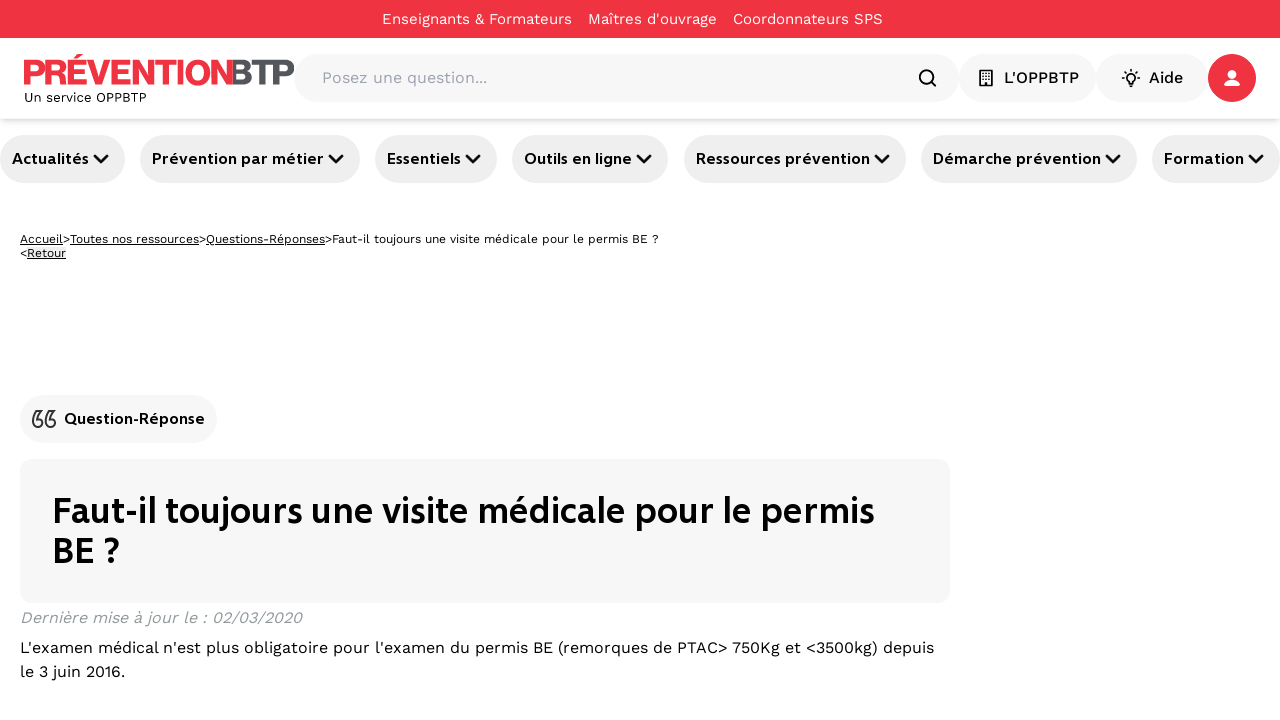

--- FILE ---
content_type: text/html; charset=utf-8
request_url: https://www.preventionbtp.fr/ressources/questions/faut-il-toujours-une-visite-medicale-pour-le-permis-be_n72dJuWX9zK593n6Dr5NMg
body_size: 53661
content:
<!DOCTYPE html><html lang="fr"><head><meta name="viewport" content="width=device-width, initial-scale=1"/><meta name="zd-site-verification" content="6wz056c3u4h6hmpakzza33"/><meta name="msvalidate.01" content="C668F7C3512BFA37732B0E002BF2875B"/><link rel="preconnect" href="https://static.zdassets.com"/><link rel="preconnect" href="https://ekr.zdassets.com"/><link rel="dns-prefetch" href="https://static.zdassets.com"/><link rel="dns-prefetch" href="https://ekr.zdassets.com"/><title>Faut-il toujours une visite médicale pour le permis BE ? | Prévention BTP</title><meta name="description" content="L&#x27;examen médical n&#x27;est plus obligatoire pour l&#x27;examen du permis BE (remorques de PTAC&amp;gt; 750Kg et &amp;lt;3500kg) depuis le 3 juin 2016."/><meta property="og:title" content="Faut-il toujours une visite médicale pour le permis BE ?"/><meta property="og:description" content="L&#x27;examen médical n&#x27;est plus obligatoire pour l&#x27;examen du permis BE (remorques de PTAC&amp;gt; 750Kg et &amp;lt;3500kg) depuis le 3 juin 2016."/><meta property="og:image" content=""/><meta property="og:type" content="article"/><meta property="og:site_name" content="Prévention BTP"/><meta name="twitter:card" content="L&#x27;examen médical n&#x27;est plus obligatoire pour l&#x27;examen du permis BE (remorques de PTAC&amp;gt; 750Kg et &amp;lt;3500kg) depuis le 3 juin 2016."/><meta name="twitter:site" content="@preventionbtp"/><meta name="twitter:creator" content="@preventionbtp"/><meta name="twitter:title" content="Faut-il toujours une visite médicale pour le permis BE ?"/><meta name="twitter:image" content=""/><link rel="canonical" href="https://www.preventionbtp.fr/ressources/questions/faut-il-toujours-une-visite-medicale-pour-le-permis-be_n72dJuWX9zK593n6Dr5NMg"/><link rel="stylesheet" href="/assets/root-CzUAVrSK.css"/><link rel="stylesheet" href="/assets/tous-les-metiers-dKiYrM6Z.css"/><link rel="stylesheet" href="/assets/tailwind-B6aE4an9.css"/><meta charSet="utf-8"/></head><body><!--$--><script type="application/ld+json">[{"@context":"https://schema.org","@type":"FAQPage","datePublished":"2020-03-02T00:00:00+01:00","dateModified":"","mainEntity":[{"@type":"Question","name":"Faut-il toujours une visite médicale pour le permis BE ?","acceptedAnswer":{"@type":"Answer","text":"L'examen médical n'est plus obligatoire pour l'examen du permis BE (remorques de PTAC&gt; 750Kg et &lt;3500kg) depuis le 3 juin 2016."}}]},{"@context":"https://schema.org","@type":"BreadcrumbList","itemListElement":[{"@type":"ListItem","position":1,"name":"Accueil","item":"https://www.preventionbtp.fr"},{"@type":"ListItem","position":2,"name":"Toutes nos ressources","item":"https://www.preventionbtp.fr/ressources"},{"@type":"ListItem","position":3,"name":"Questions Réponses","item":"https://www.preventionbtp.fr/ressources/questions"},{"@type":"ListItem","position":4,"name":"Faut-il toujours une visite médicale pour le permis BE ?"}]}]</script><!--$--><nav aria-label="Liens d&#x27;évitement" class="absolute left-0 top-0 z-10"><ul class="m-0 list-none p-0"><li><a href="#mainContent" class="sr-only focus:not-sr-only focus:outline-none focus:ring-2">Aller au contenu principal</a></li><li><a href="#main-nav" class="sr-only focus:not-sr-only focus:outline-none focus:ring-2">Aller à la navigation</a></li><li><a href="#searchBar" class="sr-only focus:not-sr-only focus:outline-none focus:ring-2">Aller à la recherche</a></li><li><a href="#footer" class="sr-only focus:not-sr-only focus:outline-none focus:ring-2">Aller au pied de page</a></li></ul></nav><div class="relative z-50 bg-primary-red print:hidden" id="top-header"><div class="container"><div class="flex items-center justify-center"><nav class="flex items-center gap-6"><div class="group flex flex-row items-center gap-1"><a class="py-2 text-[15px] text-white hover:underline" title="Enseignants &amp; Formateurs - Faut-il toujours une visite médicale pour le permis BE ?" href="/formation-initiale" data-discover="true">Enseignants & Formateurs</a><div class="h-1 w-4"></div></div><div class="group flex flex-row items-center gap-1"><a href="https://moa-batissez-en-prevention.fr/" class="py-2 text-[15px] text-white hover:underline" target="_blank" rel="noreferrer" title="Maîtres d&#x27;ouvrage - Faut-il toujours une visite médicale pour le permis BE ?" aria-label="Ce lien s&#x27;ouvrira dans un nouvel onglet">Maîtres d&#x27;ouvrage</a><svg xmlns="http://www.w3.org/2000/svg" fill="currentColor" viewBox="0 0 24 24" color="transparent" class="text-red size-4 group-hover:text-white" aria-hidden="true" focusable="false"><path d="M5 3c-1.093 0-2 .907-2 2v14c0 1.093.907 2 2 2h14c1.093 0 2-.907 2-2v-7h-2v7H5V5h7V3zm9 0v2h3.586l-9.293 9.293 1.414 1.414L19 6.414V10h2V3z"></path></svg></div><div class="group flex flex-row items-center gap-1"><a href="https://csps.preventionbtp.fr/" class="py-2 text-[15px] text-white hover:underline" target="_blank" rel="noreferrer" title="Coordonnateurs SPS - Faut-il toujours une visite médicale pour le permis BE ?" aria-label="Ce lien s&#x27;ouvrira dans un nouvel onglet">Coordonnateurs SPS</a><svg xmlns="http://www.w3.org/2000/svg" fill="currentColor" viewBox="0 0 24 24" color="transparent" class="text-red size-4 group-hover:text-white" aria-hidden="true" focusable="false"><path d="M5 3c-1.093 0-2 .907-2 2v14c0 1.093.907 2 2 2h14c1.093 0 2-.907 2-2v-7h-2v7H5V5h7V3zm9 0v2h3.586l-9.293 9.293 1.414 1.414L19 6.414V10h2V3z"></path></svg></div></nav></div></div></div><header id="main-header" class="sticky top-0 z-[100] border-b border-gray-3 bg-white px-6 py-4 shadow-md print:hidden"><div class="container flex items-center gap-6"><a href="/" data-discover="true"><img src="//media.preventionbtp.fr/fhxono17h6jf/rgX32aiq8roIliWFhEQeG/00d0586568128808a6bb7493df242817/PREVENTIONBTP.svg" alt="Logo PréventionBTP" class="h-[48px] cursor-pointer"/></a><div class="relative grow"><div class="relative flex w-full flex-row items-center gap-2 rounded-3xl bg-gray-3 p-1 px-5"><label for="searchBar" class="sr-only">Posez une question...</label><input id="searchBar" type="text" class="h-fit w-full rounded-xl bg-gray-3 p-2" placeholder="Posez une question..." value=""/><svg xmlns="http://www.w3.org/2000/svg" fill="none" viewBox="0 0 48 48" class="size-6" aria-hidden="true" focusable="false"><path fill="currentColor" fill-rule="evenodd" d="M10 22c0-6.618 5.382-12 12-12s12 5.382 12 12-5.382 12-12 12-12-5.382-12-12m31.414 16.586-6.79-6.792C36.73 29.084 38 25.692 38 22c0-8.822-7.178-16-16-16S6 13.178 6 22s7.178 16 16 16c3.692 0 7.086-1.268 9.794-3.376l6.792 6.79c.39.39.902.586 1.414.586s1.024-.196 1.414-.586a2 2 0 0 0 0-2.828" clip-rule="evenodd"></path></svg></div></div><nav class="z-50 flex shrink-0 items-center gap-5"><button type="button" class="text-white flex items-center justify-center px-4 action-3 transition-all duration-300 ease-in-out paragraph-3-medium h-[48px] rounded-full" title="L&#x27;OPPBTP - Faut-il toujours une visite médicale pour le permis BE ?" style="background-color:#F7F7F8;border-color:#F7F7F8;border-width:1px;color:#000000"><svg xmlns="http://www.w3.org/2000/svg" fill="none" viewBox="0 0 24 24" class="mr-2 size-5" aria-hidden="true" focusable="false"><g fill="currentColor" fill-rule="evenodd" clip-rule="evenodd"><path d="M18 20h-4.5v-2a1 1 0 0 0-1-1h-1a1 1 0 0 0-1 1v2H6V4h12zm1-18H5a1 1 0 0 0-1 1v18a1 1 0 0 0 1 1h14a1 1 0 0 0 1-1V3a1 1 0 0 0-1-1"></path><path d="M9.5 6.5a1 1 0 1 1-2 0 1 1 0 0 1 2 0m3.5 0a1 1 0 1 1-2 0 1 1 0 0 1 2 0m3.5 0a1 1 0 1 1-2 0 1 1 0 0 1 2 0m-7 3.5a1 1 0 1 1-2 0 1 1 0 0 1 2 0m3.5 0a1 1 0 1 1-2 0 1 1 0 0 1 2 0m3.5 0a1 1 0 1 1-2 0 1 1 0 0 1 2 0m-7 3.5a1 1 0 1 1-1.998.002A1 1 0 0 1 9.5 13.5m3.5 0a1 1 0 1 1-1.998.002A1 1 0 0 1 13 13.5m3.5 0a1 1 0 1 1-1.998.002A1 1 0 0 1 16.5 13.5"></path></g></svg>L&#x27;OPPBTP</button><button type="button" class="text-white flex items-center justify-center action-3 transition-all duration-300 ease-in-out m-auto size-full w-fit p-2 px-6 text-base font-medium paragraph-3-medium h-[48px] rounded-full" style="background-color:#F7F7F8;border-color:#F7F7F8;border-width:1px;color:#000000"><svg xmlns="http://www.w3.org/2000/svg" fill="none" viewBox="0 0 24 24" class="mr-2 size-5" aria-hidden="true" focusable="false"><path fill="currentColor" fill-rule="evenodd" d="M12 4.5a1 1 0 0 1-1-1V2a1 1 0 1 1 2 0v1.5a1 1 0 0 1-1 1m5.304 2.196a.997.997 0 0 0 1.414 0l1.06-1.06a1 1 0 0 0-1.413-1.415l-1.061 1.061a1 1 0 0 0 0 1.414M13 18v-1.422a1 1 0 0 1 .599-.916A4 4 0 0 0 16 12c0-2.206-1.794-4-4-4s-4 1.794-4 4a4 4 0 0 0 2.401 3.662 1 1 0 0 1 .599.916V18zm1 2h-4a1 1 0 0 1-1-1v-1.809A6 6 0 0 1 6 12c0-3.309 2.691-6 6-6s6 2.691 6 6a6 6 0 0 1-3 5.191V19a1 1 0 0 1-1 1m-1.9 3h-.2a1.9 1.9 0 0 1-1.9-1.9.1.1 0 0 1 .1-.1h3.8a.1.1 0 0 1 .1.1 1.9 1.9 0 0 1-1.9 1.9M5.282 6.696a.997.997 0 0 0 1.414 0 1 1 0 0 0 0-1.414l-1.06-1.06A1 1 0 0 0 4.22 5.634zM22 13h-1.5a1 1 0 1 1 0-2H22a1 1 0 1 1 0 2M2 13h1.5a1 1 0 1 0 0-2H2a1 1 0 1 0 0 2" clip-rule="evenodd"></path></svg>Aide</button><div role="button" tabindex="0" aria-label="Se connecter / s&#x27;inscrire" class="relative z-50 h-fit"><a href="api/connect?redirectTo=%2Fressources%2Fquestions%2Ffaut-il-toujours-une-visite-medicale-pour-le-permis-be_n72dJuWX9zK593n6Dr5NMg"><button type="button" class="text-white flex items-center justify-center action-3 transition-all duration-300 ease-in-out relative size-[48px] rounded-full p-2.5" style="background-color:#EF3340;border-color:#EF3340;border-width:1px;color:#ffffff"><svg xmlns="http://www.w3.org/2000/svg" fill="none" viewBox="0 0 16 16" class="size-4" aria-hidden="true" focusable="false"><path fill="currentColor" fill-rule="evenodd" d="M14.09 15.917c1.21 0 2.093-.877 1.751-1.75-1.002-2.549-4.134-4.407-7.843-4.407s-6.84 1.858-7.842 4.406c-.342.874.542 1.751 1.752 1.751zM12.398 4.481a4.399 4.399 0 1 1-8.798 0 4.399 4.399 0 0 1 8.798 0" clip-rule="evenodd"></path></svg></button></a></div></nav></div></header><div id="main-nav" class="relative z-40 print:hidden shadow-y-2"><nav class="container flex justify-between gap-2 py-4 pixel-ratio-1.5:py-3"><button class="heading-4 group flex items-center gap-2 rounded-full p-3 hover:cursor-pointer hover:bg-primary-purple hover:text-white pixel-ratio-1.5:p-1 pixel-ratio-1.5:px-3" aria-expanded="false" aria-controls="section-3yJhtQGh26qb3OYmIjVvuD">Actualités<svg xmlns="http://www.w3.org/2000/svg" fill="currentColor" stroke="currentColor" viewBox="0 0 24 24" class="size-6 text-black group-hover:text-white" aria-hidden="true" focusable="false"><path fill-rule="evenodd" d="M12 16a1 1 0 0 1-.707-.293l-6-6a.999.999 0 1 1 1.414-1.414L12 13.586l5.293-5.293a.999.999 0 1 1 1.414 1.414l-6 6A1 1 0 0 1 12 16" clip-rule="evenodd"></path></svg></button><button class="heading-4 group flex items-center gap-2 rounded-full p-3 hover:cursor-pointer hover:bg-primary-purple hover:text-white pixel-ratio-1.5:p-1 pixel-ratio-1.5:px-3" aria-expanded="false" aria-controls="section-tIGqzcHvzz6Dls42wyyAG">Prévention par métier<svg xmlns="http://www.w3.org/2000/svg" fill="currentColor" stroke="currentColor" viewBox="0 0 24 24" class="size-6 text-black group-hover:text-white" aria-hidden="true" focusable="false"><path fill-rule="evenodd" d="M12 16a1 1 0 0 1-.707-.293l-6-6a.999.999 0 1 1 1.414-1.414L12 13.586l5.293-5.293a.999.999 0 1 1 1.414 1.414l-6 6A1 1 0 0 1 12 16" clip-rule="evenodd"></path></svg></button><button class="heading-4 group flex items-center gap-2 rounded-full p-3 hover:cursor-pointer hover:bg-primary-purple hover:text-white pixel-ratio-1.5:p-1 pixel-ratio-1.5:px-3" aria-expanded="false" aria-controls="section-4LtbzEHHUGtZjUk73QhYaE">Essentiels<svg xmlns="http://www.w3.org/2000/svg" fill="currentColor" stroke="currentColor" viewBox="0 0 24 24" class="size-6 text-black group-hover:text-white" aria-hidden="true" focusable="false"><path fill-rule="evenodd" d="M12 16a1 1 0 0 1-.707-.293l-6-6a.999.999 0 1 1 1.414-1.414L12 13.586l5.293-5.293a.999.999 0 1 1 1.414 1.414l-6 6A1 1 0 0 1 12 16" clip-rule="evenodd"></path></svg></button><button class="heading-4 group flex items-center gap-2 rounded-full p-3 hover:cursor-pointer hover:bg-primary-purple hover:text-white pixel-ratio-1.5:p-1 pixel-ratio-1.5:px-3" aria-expanded="false" aria-controls="section-6vS99byoCcnYBOrtRWyI3p">Outils en ligne<svg xmlns="http://www.w3.org/2000/svg" fill="currentColor" stroke="currentColor" viewBox="0 0 24 24" class="size-6 text-black group-hover:text-white" aria-hidden="true" focusable="false"><path fill-rule="evenodd" d="M12 16a1 1 0 0 1-.707-.293l-6-6a.999.999 0 1 1 1.414-1.414L12 13.586l5.293-5.293a.999.999 0 1 1 1.414 1.414l-6 6A1 1 0 0 1 12 16" clip-rule="evenodd"></path></svg></button><button class="heading-4 group flex items-center gap-2 rounded-full p-3 hover:cursor-pointer hover:bg-primary-purple hover:text-white pixel-ratio-1.5:p-1 pixel-ratio-1.5:px-3" aria-expanded="false" aria-controls="section-3Qvj06jcu94CC8KsXY7d8w">Ressources prévention<svg xmlns="http://www.w3.org/2000/svg" fill="currentColor" stroke="currentColor" viewBox="0 0 24 24" class="size-6 text-black group-hover:text-white" aria-hidden="true" focusable="false"><path fill-rule="evenodd" d="M12 16a1 1 0 0 1-.707-.293l-6-6a.999.999 0 1 1 1.414-1.414L12 13.586l5.293-5.293a.999.999 0 1 1 1.414 1.414l-6 6A1 1 0 0 1 12 16" clip-rule="evenodd"></path></svg></button><button class="heading-4 group flex items-center gap-2 rounded-full p-3 hover:cursor-pointer hover:bg-primary-purple hover:text-white pixel-ratio-1.5:p-1 pixel-ratio-1.5:px-3" aria-expanded="false" aria-controls="section-3XTWKVA1SIpbIP7HcR1uTn">Démarche prévention<svg xmlns="http://www.w3.org/2000/svg" fill="currentColor" stroke="currentColor" viewBox="0 0 24 24" class="size-6 text-black group-hover:text-white" aria-hidden="true" focusable="false"><path fill-rule="evenodd" d="M12 16a1 1 0 0 1-.707-.293l-6-6a.999.999 0 1 1 1.414-1.414L12 13.586l5.293-5.293a.999.999 0 1 1 1.414 1.414l-6 6A1 1 0 0 1 12 16" clip-rule="evenodd"></path></svg></button><button class="heading-4 group flex items-center gap-2 rounded-full p-3 hover:cursor-pointer hover:bg-primary-purple hover:text-white pixel-ratio-1.5:p-1 pixel-ratio-1.5:px-3" aria-expanded="false" aria-controls="section-5VzWss6LHzdoyoty2JTBub">Formation<svg xmlns="http://www.w3.org/2000/svg" fill="currentColor" stroke="currentColor" viewBox="0 0 24 24" class="size-6 text-black group-hover:text-white" aria-hidden="true" focusable="false"><path fill-rule="evenodd" d="M12 16a1 1 0 0 1-.707-.293l-6-6a.999.999 0 1 1 1.414-1.414L12 13.586l5.293-5.293a.999.999 0 1 1 1.414 1.414l-6 6A1 1 0 0 1 12 16" clip-rule="evenodd"></path></svg></button></nav></div><div class="relative z-40"></div><div role="button" tabindex="0" class=""></div><!--/$--><main id="mainContent"><!--$--><div class="container mt-3 hidden flex-col gap-3 p-5 md:flex"><div class="flex items-center gap-2"><a class="text-nowrap text-xs/3 underline" title="Accueil - Faut-il toujours une visite médicale pour le permis BE ?" href="/" data-discover="true">Accueil</a><span class="text-xs">&gt;</span><a class="text-nowrap text-xs/3 underline" title="Toutes nos ressources - Faut-il toujours une visite médicale pour le permis BE ?" href="/ressources" data-discover="true">Toutes nos ressources</a><span class="text-xs">&gt;</span><a class="text-nowrap text-xs/3 underline" title="Questions-Réponses - Faut-il toujours une visite médicale pour le permis BE ?" href="/ressources?catalog.name=Questions+Réponses" data-discover="true">Questions-Réponses</a><span class="text-xs">&gt;</span><span class="line-clamp-1 text-xs">Faut-il toujours une visite médicale pour le permis BE ?</span></div><div class="flex gap-2"><span class="text-xs/3">&lt;</span><button class="text-xs/3 underline">Retour</button></div></div><!--/$--><!--$--><div class="relative flex flex-col gap-6 md:flex-row md:px-0 justify-between h-fit w-screen left-1/2 transform -translate-x-1/2 items-center" style="background-color:transparent"><div class="container"><div class="flex flex-col-reverse gap-6 items-center md:flex-row md:justify-center"><div class="flex flex-col gap-4 top-8 w-full items-center text-center"><div class="flex flex-col items-stretch gap-6 h-full"><!--$--><div class="w-full min-h-24"><div id="div-gpt-ad-1749108998483-0" style="max-height:90px;min-width:728px"></div></div><!--/$--></div></div></div></div></div><!--/$--><!--$--><div class="container flex flex-col gap-6 p-5 md:gap-12"><!--$--><div class="relative flex flex-col gap-6 md:flex-row md:px-0 justify-between w-full h-fit" style="background-color:transparent"><div class="flex flex-col gap-4 top-8 w-full md:w-3/4"><div class="flex flex-col items-stretch gap-12 h-full"><!--$--><div class="flexflex-col rounded-lg min-w-[930px]"><div class="flex flex-row gap-2"><div class="mb-4 flex items-center self-start rounded-full bg-gray-3 p-3 heading-4"><svg xmlns="http://www.w3.org/2000/svg" fill="none" viewBox="0 0 24 24" class="size-6 mr-2" aria-hidden="true" focusable="false"><path fill="currentColor" fill-opacity="0.8" fill-rule="evenodd" d="M3.688 3H11v.312C8.937 5.5 6.688 9.063 6.312 11.437c.438-.062.75-.062 1-.062 2.314 0 4 1.688 4 4.438 0 2.562-1.874 5.187-5.437 5.187S0 17.938 0 14c0-3.374 1.125-7.124 3.688-11m.648 8.124C4.628 9.28 5.758 7.016 7.119 5H4.788C2.937 8.062 2 11.085 2 14c0 2.489 1.198 5 3.875 5 2.362 0 3.438-1.652 3.438-3.187 0-.733-.195-2.438-2.001-2.438-.217 0-.421 0-.72.042l-2.411.342a.202.202 0 0 1-.226-.23zM16.375 3h7.313v.312C21.625 5.5 19.375 9.063 19 11.437c.438-.062.75-.062 1-.062 2.313 0 4 1.688 4 4.438C24 18.375 22.125 21 18.563 21s-5.875-3.062-5.875-7c0-3.374 1.124-7.124 3.687-11m.648 8.125c.293-1.843 1.422-4.109 2.784-6.125h-2.332c-1.85 3.062-2.788 6.085-2.788 9 0 2.489 1.199 5 3.876 5C20.924 19 22 17.348 22 15.813c0-.733-.196-2.438-2.001-2.438-.218 0-.422 0-.72.042l-2.41.341a.2.2 0 0 1-.227-.229z" clip-rule="evenodd"></path></svg><span class="">Question-Réponse</span></div></div><div class="flex flex-col justify-between gap-3 md:flex-row print:mb-4 print:flex print:w-full print:flex-row print:items-center"><div class="flex w-full flex-col justify-between print:w-3/4"><div class="flex flex-col"><div class="flex w-full flex-col justify-between"><div class="flex flex-col gap-3"><div class="flex h-fit w-full flex-col gap-3 rounded-xl bg-gray-3 p-8"><h1 class="font-morandi text-4xl font-bold">Faut-il toujours une visite médicale pour le permis BE ?</h1></div><div class="text-left"></div><div class="italic text-gray-1"><p>Dernière mise à jour le<!-- --> :<!-- --> <!-- -->02/03/2020</p></div><div class="font-medium"><p class='new-paragraph-3-regular'>L'examen médical n'est plus obligatoire pour l'examen du permis BE (remorques de PTAC&gt; 750Kg et &lt;3500kg) depuis le 3 juin 2016.</p></div></div></div></div></div></div></div><!--/$--></div></div><div class="flex flex-col gap-4 top-8 w-full md:w-1/4"><div class="flex flex-col items-stretch gap-12 h-full"><!--$--><div class="relative h-full hidden"><div class=""></div><div class="flex w-full flex-col z-10 gap-8" id="4kykr4GlRoMqTDFHVuUjHD"><div><h2 class="relative py-3 heading-2">Voir aussi</h2></div><!--$--><!--/$--></div></div><!--/$--></div></div></div><!--/$--></div><!--/$--><!--$--><div class="container flex flex-col gap-6 p-5 md:gap-12"><!--$--><div class="relative flex flex-col gap-6 md:flex-row md:px-0 justify-between w-full h-fit" style="background-color:transparent"><div class="flex flex-col gap-4 top-8 w-full"><div class="flex flex-col items-stretch gap-12 h-full"><!--$--><div class="relative h-full"><div class=""></div><div class="flex w-full flex-col z-10 gap-8" id="5HDQgxkY8f2DIxtYnPRYoy"><div><h2 class="relative py-3 heading-2">Les questions en relation</h2></div><!--$--><!--/$--></div></div><!--/$--></div></div></div><div class="w-full min-h-24"><div id="div-gpt-ad-1749109343351-0" style="max-height:90px;min-width:728px"></div></div><!--/$--></div><!--/$--><!--$--><div class="relative flex flex-col gap-6 md:flex-row md:px-0 justify-between h-fit w-screen left-1/2 transform -translate-x-1/2 items-center" style="background-color:transparent"><div class="container"><div class="flex flex-col-reverse gap-6 items-center md:flex-row md:justify-center"><div class="flex flex-col gap-4 top-8 w-full items-center text-center"><div class="flex flex-col items-stretch gap-6 h-full"><!--$--><div class="w-full min-h-24"><div id="div-gpt-ad-1749109343351-0" style="max-height:90px;min-width:728px"></div></div><!--/$--></div></div></div></div></div><!--/$--></main><!--$--><footer id="footer" class="mt-12 bg-gray-3 print:hidden"><div class="container p-5"><div class="flex flex-col justify-between gap-32 md:flex-row"><div class="flex flex-1 gap-5 flex-col"><div class="flex flex-col gap-3"><span class="text-xs">Un service </span><a href="https://www.oppbtp.com/"><img loading="lazy" src="//media.preventionbtp.fr/fhxono17h6jf/4sJ5Fx9nuhDLG2fgEoIOZu/7316f1b12c22b2c6bb6073fc5c9abe74/logo-oppbtp--footer.6c651904.png" alt="Logo OPPBTP"/></a><div class="gap-x-3"><ul class="flex list-none flex-wrap gap-x-3"><li><a href="https://www.oppbtp.com/qui-sommes-nous/" class="paragraph-3-semibold hover:underline" target="_blank" rel="noreferrer" title="Qui sommes-nous ? - Faut-il toujours une visite médicale pour le permis BE ?" aria-label="Ce lien s&#x27;ouvrira dans un nouvel onglet">Qui sommes-nous ?</a></li><li><a class="paragraph-3-semibold hover:underline" title="Informations légales - Faut-il toujours une visite médicale pour le permis BE ?" href="/mentions-legales" data-discover="true">Informations légales</a></li><li><a class="paragraph-3-semibold hover:underline" title="Conditions générales d&#x27;utilisation - Faut-il toujours une visite médicale pour le permis BE ?" href="/conditions-generales-d-utilisation" data-discover="true">Conditions générales d'utilisation</a></li><li><a class="paragraph-3-semibold hover:underline" title="Contact - Faut-il toujours une visite médicale pour le permis BE ?" href="https://www.oppbtp.com/contact/">Contact</a></li><li><a class="paragraph-3-semibold hover:underline" title="Toutes nos ressources - Faut-il toujours une visite médicale pour le permis BE ?" href="/ressources" data-discover="true">Toutes nos ressources</a></li><li><a class="paragraph-3-semibold hover:underline" title="Plan du site - Faut-il toujours une visite médicale pour le permis BE ?" href="/plan-du-site" data-discover="true">Plan du site</a></li><li><button type="button" class="paragraph-3-semibold hover:underline">Gestion des cookies</button></li></ul></div><hr role="presentation" class="border border-gray-2"/><ul class="flex list-none flex-wrap gap-x-3"><li><a class="paragraph-3-semibold flex items-center gap-2 hover:underline" href="https://www.facebook.com/solutionsBTP"><img loading="lazy" class="size-[18px]" src="//media.preventionbtp.fr/fhxono17h6jf/5GPPQZLpXhNGkYVZZIEo2K/7eb7662cd83ddc292bd1d2b812ea6805/Facebook.png" alt="Facebook"/>Facebook</a></li><li><a class="paragraph-3-semibold flex items-center gap-2 hover:underline" href="https://fr.linkedin.com/company/oppbtp"><img loading="lazy" class="size-[18px]" src="//media.preventionbtp.fr/fhxono17h6jf/3VunptrMaXfPZfirAiHPMn/8dba97f3eb3fbbfd4e7179a2b254407d/Linkedin.png" alt="LinkedIn"/>LinkedIn</a></li><li><a class="paragraph-3-semibold flex items-center gap-2 hover:underline" href="https://www.tiktok.com/@oppbtp"><img loading="lazy" class="size-[18px]" src="//media.preventionbtp.fr/fhxono17h6jf/6grII9tWCZy7C3CnTzsdGi/94b723feeebfe6af0c1ba3f82132dc3f/tiktok-icon-opti.png" alt="TikTok"/>TikTok</a></li><li><a class="paragraph-3-semibold flex items-center gap-2 hover:underline" href="https://www.youtube.com/user/PreventionBTP"><img loading="lazy" class="size-[18px]" src="//media.preventionbtp.fr/fhxono17h6jf/2KvHbpb9l0tMbBOKh818Cu/d664c63b3e78402f3a29f1ff6e488515/Youtube.png" alt="YouTube"/>YouTube</a></li></ul></div><hr role="presentation" class="border border-gray-2"/><div class="flex flex-col gap-3"><p class="heading-5-mobile">Newsletter PréventionBTP</p><p class="text-xs">Tous les vendredis, notre lettre hebdomadaire vous propose un condensé d’actualités sur la prévention et dans le secteur du BTP.</p><a class="text-white flex items-center justify-center px-4 action-3 rounded-[18px] h-9 transition-all duration-300 ease-in-out self-start" title="En savoir plus - Faut-il toujours une visite médicale pour le permis BE ?" style="background-color:#EF3340;border-color:#EF3340;border-width:1px;color:#ffffff" href="/newsletter" data-discover="true">En savoir plus</a></div><div class="flex flex-col gap-3"><p class="heading-5-mobile">Annoncer sur PréventionBTP</p><p class="text-xs">Insérez vos espaces publicitaires sur le site, le magazine, et/ou la newsletter PréventionBTP</p><button type="button" class="text-white flex items-center justify-center px-4 action-3 rounded-[18px] h-9 transition-all duration-300 ease-in-out self-start" title="Voir le Kit Média - Faut-il toujours une visite médicale pour le permis BE ?" style="background-color:#EF3340;border-color:#EF3340;border-width:1px;color:#ffffff">Voir le Kit Média</button></div><div class="flex flex-col gap-3"><p class="heading-5-mobile">Nos labels qualité</p><a class="self-start w-32" href="https://assets.ctfassets.net/fhxono17h6jf/20yhzkxQFACkGErw9f8lYR/324d1a00e4cdc13cdece2d037d8f892f/OPPBTP-Certificat-Cofrac.pdf"><img loading="lazy" src="//media.preventionbtp.fr/fhxono17h6jf/7C70h6l3qz37hK7IvHah8O/c36c67ba8a86b8b3314c61b8c447501b/ISO-9001-opti.png" alt="Un logo rouge et blanc indiquant la certification ISO 9001, avec un texte en majuscules “ORGANISME CERTIFIÉ” en dessous. Un symbole de coche verte apparaît dans le coin inférieur droit, signifiant que l’organisme est certifié conforme à la norme ISO 9001." class="w-32 rounded-xl object-cover"/></a></div></div><div class="flex w-full flex-1 flex-col gap-5"><div class="flex flex-col gap-2"><a class="paragraph-1-semibold hover:underline" title="La prévention par métier - Faut-il toujours une visite médicale pour le permis BE ?" href="/tous-les-metiers" data-discover="true">La prévention par métier</a><p class="text-xs">Explorez des solutions pratiques et réalistes pour améliorer la vie sur vos chantiers.</p><ul class=" list-none "><li class="relative pl-4"><span class="absolute left-0 top-1/2 size-1.5 -translate-y-1/2 rounded-full bg-primary-red"></span><a class="paragraph-3-semibold hover:underline" title="Tous les métiers - Faut-il toujours une visite médicale pour le permis BE ?" href="/tous-les-metiers" data-discover="true">Tous les métiers</a></li></ul></div><hr role="presentation" class="border border-gray-2"/><div class="flex flex-col gap-2"><a class="paragraph-1-semibold hover:underline" title="Essentiels - Faut-il toujours une visite médicale pour le permis BE ?" href="/essentiels" data-discover="true">Essentiels</a><p class="text-xs">Construisez, avec toute l’entreprise, des mécanismes et systèmes de prévention adaptés et personnalisés.</p><ul class=" list-none "><li class="relative pl-4"><span class="absolute left-0 top-1/2 size-1.5 -translate-y-1/2 rounded-full bg-primary-red"></span><a class="paragraph-3-semibold hover:underline" title="Engagez votre démarche prévention  - Faut-il toujours une visite médicale pour le permis BE ?" href="/essentiels" data-discover="true">Engagez votre démarche prévention </a></li><li class="relative pl-4"><span class="absolute left-0 top-1/2 size-1.5 -translate-y-1/2 rounded-full bg-primary-red"></span><a class="paragraph-3-semibold hover:underline" title="Droit de la prévention - Faut-il toujours une visite médicale pour le permis BE ?" href="/droit-de-la-prevention" data-discover="true">Droit de la prévention</a></li></ul></div><hr role="presentation" class="border border-gray-2"/><div class="flex flex-col gap-2"><a class="paragraph-1-semibold hover:underline" title="Outils en ligne - Faut-il toujours une visite médicale pour le permis BE ?" href="/outils-en-ligne" data-discover="true">Outils en ligne</a><p class="text-xs">Simplifiez-vous la vie avec des outils faciles et pratiques, qui vous aideront à mettre en place la prévention dans votre entreprise.</p><ul class=" list-none "><li class="relative pl-4"><span class="absolute left-0 top-1/2 size-1.5 -translate-y-1/2 rounded-full bg-primary-red"></span><a class="paragraph-3-semibold hover:underline" title="Mon document unique - Faut-il toujours une visite médicale pour le permis BE ?" href="/outils-en-ligne/document-unique" data-discover="true">Mon document unique</a></li><li class="relative pl-4"><span class="absolute left-0 top-1/2 size-1.5 -translate-y-1/2 rounded-full bg-primary-red"></span><a class="paragraph-3-semibold hover:underline" title="Mon PPSPS - Faut-il toujours une visite médicale pour le permis BE ?" href="/outils-en-ligne/ppsps" data-discover="true">Mon PPSPS</a></li><li class="relative pl-4"><span class="absolute left-0 top-1/2 size-1.5 -translate-y-1/2 rounded-full bg-primary-red"></span><a class="paragraph-3-semibold hover:underline" title="Mon espace e-prévention - Faut-il toujours une visite médicale pour le permis BE ?" href="/outils-en-ligne" data-discover="true">Mon espace e-prévention</a></li></ul></div></div><div class="flex w-full flex-1 flex-col gap-5"><div><a class="paragraph-1-semibold hover:underline" title="Ressources Prévention - Faut-il toujours une visite médicale pour le permis BE ?" href="/ressources" data-discover="true">Ressources Prévention</a><p class="text-xs">Explorez des ressources pratiques pour sensibiliser les compagnons et sécuriser les situations de travail.</p><ul class="list-none"><li class="relative pl-4"><span class="absolute left-0 top-1/2 size-1.5 -translate-y-1/2 rounded-full bg-primary-red"></span><a class="paragraph-3-semibold hover:underline" title="Les guides prévention - Faut-il toujours une visite médicale pour le permis BE ?" href="/ressources?catalog.name=Guides" data-discover="true">Les guides prévention</a></li><li class="relative pl-4"><span class="absolute left-0 top-1/2 size-1.5 -translate-y-1/2 rounded-full bg-primary-red"></span><a class="paragraph-3-semibold hover:underline" title="Les affiches - Faut-il toujours une visite médicale pour le permis BE ?" href="/ressources/affiches" data-discover="true">Les affiches</a></li><li class="relative pl-4"><span class="absolute left-0 top-1/2 size-1.5 -translate-y-1/2 rounded-full bg-primary-red"></span><a class="paragraph-3-semibold hover:underline" title="Les solutions - Faut-il toujours une visite médicale pour le permis BE ?" href="/ressources?catalog.name=Solutions" data-discover="true">Les solutions</a></li></ul></div><hr role="presentation" class="border border-gray-2"/><div><a class="paragraph-1-semibold hover:underline" title="Actualités - Faut-il toujours une visite médicale pour le permis BE ?" href="/actualites" data-discover="true">Actualités</a><p class="text-xs">Connectez-vous à l&#x27;actualité de la prévention : articles, événements, magazine…</p><ul class="list-none"><li class="relative pl-4"><span class="absolute left-0 top-1/2 size-1.5 -translate-y-1/2 rounded-full bg-primary-red"></span><a class="paragraph-3-semibold hover:underline" title="Toutes les actualités - Faut-il toujours une visite médicale pour le permis BE ?" href="/actualites" data-discover="true">Toutes les actualités</a></li><li class="relative pl-4"><span class="absolute left-0 top-1/2 size-1.5 -translate-y-1/2 rounded-full bg-primary-red"></span><a class="paragraph-3-semibold hover:underline" title="Recevoir le magazine - Faut-il toujours une visite médicale pour le permis BE ?" href="https://magazine.preventionbtp.fr/">Recevoir le magazine</a></li></ul></div><hr role="presentation" class="border border-gray-2"/><div><a class="paragraph-1-semibold hover:underline" title="Formation professionnelle - Faut-il toujours une visite médicale pour le permis BE ?" href="/formation" data-discover="true">Formation professionnelle</a><p class="text-xs">Montez en compétences grâce aux formations en ligne ou en présentiel.</p><ul class="list-none"></ul></div><span class="text-right text-xs text-gray-2">v<!-- -->1.0.15</span></div></div></div></footer><!--/$--><!--/$--><link rel="modulepreload" href="/assets/entry.client-GAosoonr.js"/><link rel="modulepreload" href="/assets/redirection-doc-CsIteD6E.js"/><link rel="modulepreload" href="/assets/date--6tTimIx.js"/><link rel="modulepreload" href="/assets/root-BA1-dfP5.js"/><link rel="modulepreload" href="/assets/tous-les-metiers._index-DFxSwADJ.js"/><link rel="modulepreload" href="/assets/questions._slug-Cw5iIH53.js"/><script>window.__reactRouterContext = {"basename":"/","future":{"v8_middleware":false,"unstable_optimizeDeps":false,"unstable_splitRouteModules":false,"unstable_subResourceIntegrity":false,"unstable_viteEnvironmentApi":false},"routeDiscovery":{"mode":"lazy","manifestPath":"/__manifest"},"ssr":true,"isSpaMode":false};window.__reactRouterContext.stream = new ReadableStream({start(controller){window.__reactRouterContext.streamController = controller;}}).pipeThrough(new TextEncoderStream());</script><script type="module" async="">;
import * as route0 from "/assets/root-BA1-dfP5.js";
import * as route1 from "/assets/questions._slug-Cw5iIH53.js";
  window.__reactRouterManifest = {
  "entry": {
    "module": "/assets/entry.client-GAosoonr.js",
    "imports": [
      "/assets/redirection-doc-CsIteD6E.js",
      "/assets/date--6tTimIx.js"
    ],
    "css": []
  },
  "routes": {
    "root": {
      "id": "root",
      "path": "",
      "hasAction": false,
      "hasLoader": true,
      "hasClientAction": false,
      "hasClientLoader": false,
      "hasClientMiddleware": false,
      "hasErrorBoundary": true,
      "module": "/assets/root-BA1-dfP5.js",
      "imports": [
        "/assets/redirection-doc-CsIteD6E.js",
        "/assets/date--6tTimIx.js",
        "/assets/tous-les-metiers._index-DFxSwADJ.js"
      ],
      "css": [
        "/assets/root-CzUAVrSK.css",
        "/assets/tous-les-metiers-dKiYrM6Z.css"
      ]
    },
    "routes/ressources+/questions.$slug": {
      "id": "routes/ressources+/questions.$slug",
      "parentId": "root",
      "path": "ressources/questions/:slug",
      "hasAction": false,
      "hasLoader": true,
      "hasClientAction": false,
      "hasClientLoader": false,
      "hasClientMiddleware": false,
      "hasErrorBoundary": false,
      "module": "/assets/questions._slug-Cw5iIH53.js",
      "imports": [
        "/assets/tous-les-metiers._index-DFxSwADJ.js",
        "/assets/redirection-doc-CsIteD6E.js",
        "/assets/date--6tTimIx.js"
      ],
      "css": [
        "/assets/tous-les-metiers-dKiYrM6Z.css"
      ]
    },
    "routes/_index": {
      "id": "routes/_index",
      "parentId": "root",
      "index": true,
      "hasAction": false,
      "hasLoader": true,
      "hasClientAction": false,
      "hasClientLoader": false,
      "hasClientMiddleware": false,
      "hasErrorBoundary": false,
      "module": "/assets/_index-Cogd2t9y.js",
      "imports": [
        "/assets/tous-les-metiers._index-DFxSwADJ.js",
        "/assets/redirection-doc-CsIteD6E.js",
        "/assets/date--6tTimIx.js"
      ],
      "css": [
        "/assets/tous-les-metiers-dKiYrM6Z.css"
      ]
    },
    "routes/ressources+/questions._index": {
      "id": "routes/ressources+/questions._index",
      "parentId": "root",
      "path": "ressources/questions",
      "index": true,
      "hasAction": false,
      "hasLoader": true,
      "hasClientAction": false,
      "hasClientLoader": false,
      "hasClientMiddleware": false,
      "hasErrorBoundary": false,
      "module": "/assets/questions._index-q4DXw1aW.js",
      "imports": [
        "/assets/tous-les-metiers._index-DFxSwADJ.js",
        "/assets/redirection-doc-CsIteD6E.js",
        "/assets/date--6tTimIx.js"
      ],
      "css": [
        "/assets/tous-les-metiers-dKiYrM6Z.css"
      ]
    },
    "routes/ressources+/_index": {
      "id": "routes/ressources+/_index",
      "parentId": "root",
      "path": "ressources",
      "index": true,
      "hasAction": false,
      "hasLoader": true,
      "hasClientAction": false,
      "hasClientLoader": false,
      "hasClientMiddleware": false,
      "hasErrorBoundary": false,
      "module": "/assets/_index-BUPWy3sV.js",
      "imports": [
        "/assets/tous-les-metiers._index-DFxSwADJ.js",
        "/assets/redirection-doc-CsIteD6E.js",
        "/assets/date--6tTimIx.js"
      ],
      "css": [
        "/assets/tous-les-metiers-dKiYrM6Z.css"
      ]
    }
  },
  "url": "/assets/manifest-e913184f.js",
  "version": "e913184f"
};
  window.__reactRouterRouteModules = {"root":route0,"routes/ressources+/questions.$slug":route1};

import("/assets/entry.client-GAosoonr.js");</script></body></html><!--$--><script>window.__reactRouterContext.streamController.enqueue("[{\"_1\":2,\"_4868\":-5,\"_4869\":-5},\"loaderData\",{\"_3\":4,\"_2594\":2595},\"root\",{\"_5\":6,\"_7\":8,\"_9\":10,\"_11\":12,\"_13\":14,\"_25\":26,\"_2568\":2569,\"_2570\":-5,\"_2571\":2572,\"_2581\":318,\"_2582\":2583,\"_2588\":2589},\"viewport\",1024,\"version\",\"1.0.15\",\"gtmId\",\"GTM-WCZ4V3W\",\"hotjarId\",\"2433582\",\"context\",{\"_15\":16,\"_17\":18,\"_23\":24},\"requestId\",\"req_1769023327170_r3rj6lj\",\"user\",{\"_19\":20,\"_21\":22},\"message\",\"Invalid JWT Token\",\"code\",0,\"company\",{\"_19\":20,\"_21\":22},\"response404\",{\"_27\":28,\"_31\":32,\"_33\":22,\"_34\":35,\"_36\":37,\"_2564\":2565},\"sys\",{\"_29\":30},\"type\",\"Array\",\"total\",1,\"skip\",\"limit\",100,\"items\",[38],{\"_39\":40,\"_27\":45,\"_73\":74},\"metadata\",{\"_41\":42,\"_43\":44},\"tags\",[],\"concepts\",[],{\"_46\":47,\"_52\":54,\"_29\":55,\"_56\":57,\"_58\":57,\"_59\":60,\"_64\":32,\"_65\":32,\"_66\":67,\"_71\":72},\"space\",{\"_27\":48},{\"_29\":49,\"_50\":51,\"_52\":53},\"Link\",\"linkType\",\"Space\",\"id\",\"fhxono17h6jf\",\"Db7K6fQYzGXPiT5Q7hdAN\",\"Entry\",\"createdAt\",\"2025-05-12T14:53:42.102Z\",\"updatedAt\",\"environment\",{\"_27\":61},{\"_52\":62,\"_29\":49,\"_50\":63},\"master\",\"Environment\",\"publishedVersion\",\"revision\",\"contentType\",{\"_27\":68},{\"_29\":49,\"_50\":69,\"_52\":70},\"ContentType\",\"components\",\"locale\",\"fr\",\"fields\",{\"_75\":76,\"_77\":76,\"_78\":79,\"_70\":80,\"_2561\":2562,\"_2563\":2562},\"title\",\"404\",\"slug\",\"description\",\"Page 404\",[81,1710,1846],{\"_39\":82,\"_27\":89,\"_73\":102},{\"_41\":83,\"_43\":88},[84],{\"_27\":85},{\"_29\":49,\"_50\":86,\"_52\":87},\"Tag\",\"equipeMagazineReadOnly\",[],{\"_46\":90,\"_52\":92,\"_29\":55,\"_56\":93,\"_58\":94,\"_59\":95,\"_64\":97,\"_65\":98,\"_66\":99,\"_71\":72},{\"_27\":91},{\"_29\":49,\"_50\":51,\"_52\":53},\"3HsVHywo6TE9kak7c5Ya9\",\"2024-12-06T11:36:27.000Z\",\"2025-12-16T10:53:58.500Z\",{\"_27\":96},{\"_52\":62,\"_29\":49,\"_50\":63},43,21,{\"_27\":100},{\"_29\":49,\"_50\":69,\"_52\":101},\"header\",{\"_75\":103,\"_104\":105,\"_140\":141,\"_142\":143,\"_1490\":1491,\"_1526\":1527,\"_1561\":1562,\"_1580\":1581,\"_1599\":1600,\"_1617\":1618,\"_1635\":1636,\"_1653\":1654,\"_1672\":1673,\"_1690\":1691,\"_1709\":318},\"Header\",\"logo\",{\"_39\":106,\"_27\":109,\"_73\":120},{\"_41\":107,\"_43\":108},[],[],{\"_46\":110,\"_52\":112,\"_29\":113,\"_56\":114,\"_58\":115,\"_59\":116,\"_64\":118,\"_65\":119,\"_71\":72},{\"_27\":111},{\"_29\":49,\"_50\":51,\"_52\":53},\"rgX32aiq8roIliWFhEQeG\",\"Asset\",\"2024-12-06T11:01:31.269Z\",\"2025-02-04T09:16:29.594Z\",{\"_27\":117},{\"_52\":62,\"_29\":49,\"_50\":63},29,8,{\"_75\":121,\"_78\":122,\"_123\":124},\"Logo PreventionBTP\",\"Le logo de PréventionBTP avec le texte : \\\"un service OPPBTP\\\"\",\"file\",{\"_125\":126,\"_127\":128,\"_137\":138,\"_66\":139},\"url\",\"//media.preventionbtp.fr/fhxono17h6jf/rgX32aiq8roIliWFhEQeG/00d0586568128808a6bb7493df242817/PREVENTIONBTP.svg\",\"details\",{\"_129\":130,\"_131\":132},\"size\",14310,\"image\",{\"_133\":134,\"_135\":136},\"width\",191,\"height\",34,\"fileName\",\"PREVENTIONBTP.svg\",\"image/svg+xml\",\"inputPlaceholder\",\"Posez une question...\",\"headerSections\",[144,399,498,710,905,1115,1352],{\"_39\":145,\"_27\":150,\"_73\":163},{\"_41\":146,\"_43\":149},[147],{\"_27\":148},{\"_29\":49,\"_50\":86,\"_52\":87},[],{\"_46\":151,\"_52\":153,\"_29\":55,\"_56\":154,\"_58\":155,\"_59\":156,\"_64\":158,\"_65\":159,\"_66\":160,\"_71\":72},{\"_27\":152},{\"_29\":49,\"_50\":51,\"_52\":53},\"3yJhtQGh26qb3OYmIjVvuD\",\"2024-12-06T11:36:41.593Z\",\"2025-12-17T10:42:09.468Z\",{\"_27\":157},{\"_52\":62,\"_29\":49,\"_50\":63},36,18,{\"_27\":161},{\"_29\":49,\"_50\":69,\"_52\":162},\"headerSection\",{\"_164\":165,\"_166\":167,\"_168\":169,\"_170\":171,\"_172\":173,\"_203\":204,\"_317\":318,\"_319\":320},\"name\",\"Actualités\",\"idSection\",\"news\",\"headlineTitle\",\"Le Magazine de la prévention BTP\",\"headlineTitle2\",\"Recommandé par la rédaction\",\"actions\",[174],{\"_39\":175,\"_27\":178,\"_73\":190},{\"_41\":176,\"_43\":177},[],[],{\"_46\":179,\"_52\":181,\"_29\":55,\"_56\":182,\"_58\":183,\"_59\":184,\"_64\":118,\"_65\":186,\"_66\":187,\"_71\":72},{\"_27\":180},{\"_29\":49,\"_50\":51,\"_52\":53},\"LX1LqpiKWXLOBE8yETQh4\",\"2024-12-06T11:20:04.962Z\",\"2025-10-23T15:31:02.849Z\",{\"_27\":185},{\"_52\":62,\"_29\":49,\"_50\":63},15,{\"_27\":188},{\"_29\":49,\"_50\":69,\"_52\":189},\"link\",{\"_164\":191,\"_75\":191,\"_192\":193,\"_50\":194,\"_195\":196,\"_197\":198,\"_199\":200,\"_201\":202},\"Je m'abonne au magazine\",\"href\",\"https://magazine.preventionbtp.fr/\",\"button\",\"buttonColor\",\"red\",\"buttonMode\",\"plain\",\"buttonSize\",\"lg\",\"openInANewWindow\",true,\"links\",[205,226,244,264,282,300],{\"_39\":206,\"_27\":209,\"_73\":221},{\"_41\":207,\"_43\":208},[],[],{\"_46\":210,\"_52\":212,\"_29\":55,\"_56\":213,\"_58\":214,\"_59\":215,\"_64\":217,\"_65\":218,\"_66\":219,\"_71\":72},{\"_27\":211},{\"_29\":49,\"_50\":51,\"_52\":53},\"3tX0BCrWHAqtuC3wtId1m8\",\"2024-12-06T11:20:05.470Z\",\"2025-03-19T10:10:11.982Z\",{\"_27\":216},{\"_52\":62,\"_29\":49,\"_50\":63},9,5,{\"_27\":220},{\"_29\":49,\"_50\":69,\"_52\":189},{\"_164\":222,\"_223\":224,\"_75\":222,\"_192\":225,\"_50\":224},\"Toutes nos actualités\",\"class\",\"default\",\"/actualites\",{\"_39\":227,\"_27\":230,\"_73\":240},{\"_41\":228,\"_43\":229},[],[],{\"_46\":231,\"_52\":233,\"_29\":55,\"_56\":234,\"_58\":235,\"_59\":236,\"_64\":217,\"_65\":218,\"_66\":238,\"_71\":72},{\"_27\":232},{\"_29\":49,\"_50\":51,\"_52\":53},\"2NtXJDBnLoBoqrCPVrvNTY\",\"2024-12-06T11:20:04.430Z\",\"2025-03-19T10:10:11.131Z\",{\"_27\":237},{\"_52\":62,\"_29\":49,\"_50\":63},{\"_27\":239},{\"_29\":49,\"_50\":69,\"_52\":189},{\"_164\":241,\"_75\":242,\"_192\":243,\"_50\":224},\"actualités Métiers\",\"Métiers\",\"/actualites/metiers\",{\"_39\":245,\"_27\":248,\"_73\":260},{\"_41\":246,\"_43\":247},[],[],{\"_46\":249,\"_52\":251,\"_29\":55,\"_56\":252,\"_58\":253,\"_59\":254,\"_64\":256,\"_65\":257,\"_66\":258,\"_71\":72},{\"_27\":250},{\"_29\":49,\"_50\":51,\"_52\":53},\"7mVWlJEYxoQLo2W85T5a7R\",\"2024-12-06T11:20:10.220Z\",\"2025-03-19T10:10:14.447Z\",{\"_27\":255},{\"_52\":62,\"_29\":49,\"_50\":63},7,4,{\"_27\":259},{\"_29\":49,\"_50\":69,\"_52\":189},{\"_164\":261,\"_75\":262,\"_192\":263,\"_50\":224},\"Actualités Accidents\",\"Accidents\",\"/actualites/accidents\",{\"_39\":265,\"_27\":268,\"_73\":278},{\"_41\":266,\"_43\":267},[],[],{\"_46\":269,\"_52\":271,\"_29\":55,\"_56\":272,\"_58\":273,\"_59\":274,\"_64\":186,\"_65\":119,\"_66\":276,\"_71\":72},{\"_27\":270},{\"_29\":49,\"_50\":51,\"_52\":53},\"6bNu17IZ3TbI34qmgyJEiv\",\"2024-12-06T11:20:03.671Z\",\"2025-08-13T11:29:49.131Z\",{\"_27\":275},{\"_52\":62,\"_29\":49,\"_50\":63},{\"_27\":277},{\"_29\":49,\"_50\":69,\"_52\":189},{\"_164\":279,\"_75\":280,\"_192\":281,\"_50\":224},\"Actualités Chantiers\",\"Chantiers\",\"/actualites/chantiers\",{\"_39\":283,\"_27\":286,\"_73\":296},{\"_41\":284,\"_43\":285},[],[],{\"_46\":287,\"_52\":289,\"_29\":55,\"_56\":290,\"_58\":291,\"_59\":292,\"_64\":186,\"_65\":119,\"_66\":294,\"_71\":72},{\"_27\":288},{\"_29\":49,\"_50\":51,\"_52\":53},\"129n6QC7IZcCh9eQTx7cs7\",\"2024-12-06T11:20:07.959Z\",\"2025-10-23T15:31:03.261Z\",{\"_27\":293},{\"_52\":62,\"_29\":49,\"_50\":63},{\"_27\":295},{\"_29\":49,\"_50\":69,\"_52\":189},{\"_164\":297,\"_75\":298,\"_192\":299,\"_50\":224},\"Actualités Dossiers\",\"Dossiers\",\"/recherche?filter_value.name=Magazine\u0026catalog_sub.name=Dossier\",{\"_39\":301,\"_27\":304,\"_73\":314},{\"_41\":302,\"_43\":303},[],[],{\"_46\":305,\"_52\":307,\"_29\":55,\"_56\":308,\"_58\":309,\"_59\":310,\"_64\":217,\"_65\":218,\"_66\":312,\"_71\":72},{\"_27\":306},{\"_29\":49,\"_50\":51,\"_52\":53},\"6R5084SmLsvv9FwvwEsdD6\",\"2024-12-06T11:20:10.741Z\",\"2025-03-19T10:10:13.725Z\",{\"_27\":311},{\"_52\":62,\"_29\":49,\"_50\":63},{\"_27\":313},{\"_29\":49,\"_50\":69,\"_52\":189},{\"_164\":315,\"_75\":315,\"_192\":316,\"_50\":224},\"Les archives du magazine\",\"https://magazine.preventionbtp.fr/archives\",\"hasSearch\",false,\"contentRightPart\",[321],{\"_39\":322,\"_27\":334,\"_73\":347},{\"_41\":323,\"_43\":333},[324,327,330],{\"_27\":325},{\"_29\":49,\"_50\":86,\"_52\":326},\"Actualites\",{\"_27\":328},{\"_29\":49,\"_50\":86,\"_52\":329},\"animation\",{\"_27\":331},{\"_29\":49,\"_50\":86,\"_52\":332},\"recommandeParLaRedaction\",[],{\"_46\":335,\"_52\":337,\"_29\":55,\"_56\":338,\"_58\":339,\"_59\":340,\"_64\":342,\"_65\":343,\"_66\":344,\"_71\":72},{\"_27\":336},{\"_29\":49,\"_50\":51,\"_52\":53},\"5PQkjMzHC3LTyJEExp0JVr\",\"2024-12-06T11:34:08.854Z\",\"2025-12-17T10:08:28.052Z\",{\"_27\":341},{\"_52\":62,\"_29\":49,\"_50\":63},57,26,{\"_27\":345},{\"_29\":49,\"_50\":69,\"_52\":346},\"layoutArticles\",{\"_164\":348,\"_29\":349,\"_350\":351,\"_352\":353,\"_398\":318},\"Menu Actualités : Recommandé par la rédaction\",\"1 column\",\"bgColor\",\"white\",\"listArticles\",[354,377],{\"_39\":355,\"_27\":360,\"_73\":373},{\"_41\":356,\"_43\":359},[357],{\"_27\":358},{\"_29\":49,\"_50\":86,\"_52\":329},[],{\"_46\":361,\"_52\":363,\"_29\":55,\"_56\":364,\"_58\":365,\"_59\":366,\"_64\":368,\"_65\":369,\"_66\":370,\"_71\":72},{\"_27\":362},{\"_29\":49,\"_50\":51,\"_52\":53},\"5Ocs1fgFlv897B6QaMEKs0\",\"2024-12-06T11:26:50.409Z\",\"2025-12-17T10:15:31.069Z\",{\"_27\":367},{\"_52\":62,\"_29\":49,\"_50\":63},88,41,{\"_27\":371},{\"_29\":49,\"_50\":69,\"_52\":372},\"article\",{\"_75\":374,\"_375\":376,\"_29\":224},\"Menu actu : sélection Actu 1\",\"newsId\",\"19457\",{\"_39\":378,\"_27\":383,\"_73\":395},{\"_41\":379,\"_43\":382},[380],{\"_27\":381},{\"_29\":49,\"_50\":86,\"_52\":329},[],{\"_46\":384,\"_52\":386,\"_29\":55,\"_56\":387,\"_58\":388,\"_59\":389,\"_64\":391,\"_65\":392,\"_66\":393,\"_71\":72},{\"_27\":385},{\"_29\":49,\"_50\":51,\"_52\":53},\"5anYg5VhY8HkJ2rp7mnMGi\",\"2024-12-06T11:26:47.208Z\",\"2025-12-17T10:15:37.113Z\",{\"_27\":390},{\"_52\":62,\"_29\":49,\"_50\":63},102,46,{\"_27\":394},{\"_29\":49,\"_50\":69,\"_52\":372},{\"_75\":396,\"_375\":397,\"_29\":224},\"Menu actu : sélection Actu 2\",\"19513\",\"useLastNews\",{\"_39\":400,\"_27\":403,\"_73\":413},{\"_41\":401,\"_43\":402},[],[],{\"_46\":404,\"_52\":406,\"_29\":55,\"_56\":407,\"_58\":408,\"_59\":409,\"_64\":98,\"_65\":217,\"_66\":411,\"_71\":72},{\"_27\":405},{\"_29\":49,\"_50\":51,\"_52\":53},\"tIGqzcHvzz6Dls42wyyAG\",\"2024-12-06T11:36:42.171Z\",\"2025-10-23T15:33:51.600Z\",{\"_27\":410},{\"_52\":62,\"_29\":49,\"_50\":63},{\"_27\":412},{\"_29\":49,\"_50\":69,\"_52\":162},{\"_164\":414,\"_166\":415,\"_168\":416,\"_417\":418,\"_170\":419,\"_420\":421,\"_317\":202,\"_319\":422},\"Prévention par métier\",\"prevention_metiers\",\"Tous les métiers\",\"algoliaIndex\",\"nav_metiers\",\"J'ai déjà consulté\",\"searchPlaceholder\",\"Rechercher par métier\",[423],{\"_39\":424,\"_27\":427,\"_73\":439},{\"_41\":425,\"_43\":426},[],[],{\"_46\":428,\"_52\":430,\"_29\":55,\"_56\":431,\"_58\":432,\"_59\":433,\"_64\":218,\"_65\":435,\"_66\":436,\"_71\":72},{\"_27\":429},{\"_29\":49,\"_50\":51,\"_52\":53},\"5RgMceECkdhvBTHL6Gqv0C\",\"2024-12-06T11:25:34.520Z\",\"2025-02-04T09:26:38.913Z\",{\"_27\":434},{\"_52\":62,\"_29\":49,\"_50\":63},3,{\"_27\":437},{\"_29\":49,\"_50\":69,\"_52\":438},\"row\",{\"_440\":441},\"columns\",[442,462],{\"_39\":443,\"_27\":446,\"_73\":457},{\"_41\":444,\"_43\":445},[],[],{\"_46\":447,\"_52\":449,\"_29\":55,\"_56\":450,\"_58\":451,\"_59\":452,\"_64\":218,\"_65\":435,\"_66\":454,\"_71\":72},{\"_27\":448},{\"_29\":49,\"_50\":51,\"_52\":53},\"4q7U6s9J0FN3GLNJUkTufr\",\"2024-12-06T11:25:26.363Z\",\"2025-02-04T09:26:34.272Z\",{\"_27\":453},{\"_52\":62,\"_29\":49,\"_50\":63},{\"_27\":455},{\"_29\":49,\"_50\":69,\"_52\":456},\"column\",{\"_133\":458,\"_459\":318,\"_460\":318,\"_461\":202},\"1/2\",\"sticky\",\"verticalCenter\",\"smallPadding\",{\"_39\":463,\"_27\":466,\"_73\":476},{\"_41\":464,\"_43\":465},[],[],{\"_46\":467,\"_52\":469,\"_29\":55,\"_56\":470,\"_58\":471,\"_59\":472,\"_64\":218,\"_65\":435,\"_66\":474,\"_71\":72},{\"_27\":468},{\"_29\":49,\"_50\":51,\"_52\":53},\"1C8czjoCcQlzmmvjRlYCi0\",\"2024-12-06T11:25:24.545Z\",\"2025-02-04T09:26:31.770Z\",{\"_27\":473},{\"_52\":62,\"_29\":49,\"_50\":63},{\"_27\":475},{\"_29\":49,\"_50\":69,\"_52\":456},{\"_133\":458,\"_477\":478,\"_459\":318,\"_460\":318,\"_461\":202},\"entries\",[479],{\"_39\":480,\"_27\":483,\"_73\":493},{\"_41\":481,\"_43\":482},[],[],{\"_46\":484,\"_52\":486,\"_29\":55,\"_56\":487,\"_58\":488,\"_59\":489,\"_64\":217,\"_65\":218,\"_66\":491,\"_71\":72},{\"_27\":485},{\"_29\":49,\"_50\":51,\"_52\":53},\"5d7VSLcdYdhuEQZNPKUOxO\",\"2024-12-06T11:20:03.063Z\",\"2025-03-11T13:43:11.680Z\",{\"_27\":490},{\"_52\":62,\"_29\":49,\"_50\":63},{\"_27\":492},{\"_29\":49,\"_50\":69,\"_52\":189},{\"_75\":494,\"_192\":495,\"_50\":194,\"_195\":496,\"_197\":198,\"_199\":200,\"_497\":318},\"Tous les métiers du BTP\",\"/tous-les-metiers\",\"grey-lite\",\"isLegacy\",{\"_39\":499,\"_27\":502,\"_73\":512},{\"_41\":500,\"_43\":501},[],[],{\"_46\":503,\"_52\":505,\"_29\":55,\"_56\":506,\"_58\":507,\"_59\":508,\"_64\":218,\"_65\":435,\"_66\":510,\"_71\":72},{\"_27\":504},{\"_29\":49,\"_50\":51,\"_52\":53},\"4LtbzEHHUGtZjUk73QhYaE\",\"2024-12-06T11:36:42.679Z\",\"2025-02-04T09:32:43.774Z\",{\"_27\":509},{\"_52\":62,\"_29\":49,\"_50\":63},{\"_27\":511},{\"_29\":49,\"_50\":69,\"_52\":162},{\"_164\":513,\"_166\":514,\"_168\":515,\"_417\":516,\"_170\":517,\"_420\":518,\"_317\":202,\"_319\":519},\"Essentiels\",\"essentiels\",\"Les essentiels prévention\",\"nav_essentiels\",\"Les accès rapides\",\"Rechercher dans nos essentiels\",[520],{\"_39\":521,\"_27\":524,\"_73\":534},{\"_41\":522,\"_43\":523},[],[],{\"_46\":525,\"_52\":527,\"_29\":55,\"_56\":528,\"_58\":529,\"_59\":530,\"_64\":218,\"_65\":435,\"_66\":532,\"_71\":72},{\"_27\":526},{\"_29\":49,\"_50\":51,\"_52\":53},\"69hxVIHjDXWX7R1cJsqVe3\",\"2024-12-06T11:25:46.541Z\",\"2025-02-04T09:26:45.120Z\",{\"_27\":531},{\"_52\":62,\"_29\":49,\"_50\":63},{\"_27\":533},{\"_29\":49,\"_50\":69,\"_52\":438},{\"_440\":535},[536],{\"_39\":537,\"_27\":540,\"_73\":550},{\"_41\":538,\"_43\":539},[],[],{\"_46\":541,\"_52\":543,\"_29\":55,\"_56\":544,\"_58\":545,\"_59\":546,\"_64\":218,\"_65\":435,\"_66\":548,\"_71\":72},{\"_27\":542},{\"_29\":49,\"_50\":51,\"_52\":53},\"4UsB3Y9zgcGCRlhOoO74rs\",\"2024-12-06T11:25:46.000Z\",\"2025-02-04T09:36:08.717Z\",{\"_27\":547},{\"_52\":62,\"_29\":49,\"_50\":63},{\"_27\":549},{\"_29\":49,\"_50\":69,\"_52\":456},{\"_133\":551,\"_477\":552,\"_459\":318,\"_460\":318,\"_461\":202},\"full\",[553,695],{\"_39\":554,\"_27\":557,\"_73\":568},{\"_41\":555,\"_43\":556},[],[],{\"_46\":558,\"_52\":560,\"_29\":55,\"_56\":561,\"_58\":562,\"_59\":563,\"_64\":218,\"_65\":435,\"_66\":565,\"_71\":72},{\"_27\":559},{\"_29\":49,\"_50\":51,\"_52\":53},\"TLKvs9XI5v4qng5VL6t8k\",\"2024-12-06T11:25:44.845Z\",\"2025-02-04T09:26:44.418Z\",{\"_27\":564},{\"_52\":62,\"_29\":49,\"_50\":63},{\"_27\":566},{\"_29\":49,\"_50\":69,\"_52\":567},\"cards\",{\"_567\":569,\"_691\":224,\"_692\":438,\"_693\":680,\"_694\":680},[570,632],{\"_39\":571,\"_27\":574,\"_73\":585},{\"_41\":572,\"_43\":573},[],[],{\"_46\":575,\"_52\":577,\"_29\":55,\"_56\":578,\"_58\":579,\"_59\":580,\"_64\":256,\"_65\":257,\"_66\":582,\"_71\":72},{\"_27\":576},{\"_29\":49,\"_50\":51,\"_52\":53},\"2VV2xt68zxYtBOlROhLJx3\",\"2024-12-06T11:25:38.037Z\",\"2025-06-20T08:38:34.162Z\",{\"_27\":581},{\"_52\":62,\"_29\":49,\"_50\":63},{\"_27\":583},{\"_29\":49,\"_50\":69,\"_52\":584},\"card\",{\"_29\":586,\"_75\":587,\"_189\":588,\"_131\":605,\"_630\":631},\"TagUnderImage\",\"Lancez-vous en prévention avec les essentiels\",{\"_39\":589,\"_27\":592,\"_73\":602},{\"_41\":590,\"_43\":591},[],[],{\"_46\":593,\"_52\":595,\"_29\":55,\"_56\":596,\"_58\":597,\"_59\":598,\"_64\":256,\"_65\":257,\"_66\":600,\"_71\":72},{\"_27\":594},{\"_29\":49,\"_50\":51,\"_52\":53},\"6dF76z4czVgf26LfaBJt95\",\"2024-12-06T11:20:12.188Z\",\"2025-03-19T10:10:15.699Z\",{\"_27\":599},{\"_52\":62,\"_29\":49,\"_50\":63},{\"_27\":601},{\"_29\":49,\"_50\":69,\"_52\":189},{\"_164\":603,\"_75\":603,\"_192\":604,\"_50\":224},\"Engagez-vous dans la démarche prévention avec les essentiels\",\"/essentiels\",{\"_39\":606,\"_27\":609,\"_73\":618},{\"_41\":607,\"_43\":608},[],[],{\"_46\":610,\"_52\":612,\"_29\":113,\"_56\":613,\"_58\":614,\"_59\":615,\"_64\":617,\"_65\":217,\"_71\":72},{\"_27\":611},{\"_29\":49,\"_50\":51,\"_52\":53},\"JzmnzlBfBIqsWAqmquzS7\",\"2024-12-06T11:01:39.829Z\",\"2025-06-06T15:10:56.885Z\",{\"_27\":616},{\"_52\":62,\"_29\":49,\"_50\":63},37,{\"_75\":619,\"_78\":620,\"_123\":621},\"Les essentiels de la prévention\",\"Un groupe de travailleurs du BTP sur un chantier\",{\"_125\":622,\"_127\":623,\"_137\":628,\"_66\":629},\"//media.preventionbtp.fr/fhxono17h6jf/JzmnzlBfBIqsWAqmquzS7/23aac1602630bfcb0c5e408ad0acbc66/les-essentiels-de-la-prevention-opti.jpg\",{\"_129\":624,\"_131\":625},10794,{\"_133\":626,\"_135\":627},300,201,\"les-essentiels-de-la-prevention-opti.jpg\",\"image/jpeg\",\"imageBackgroundColor\",\"#FFF\",{\"_39\":633,\"_27\":636,\"_73\":647},{\"_41\":634,\"_43\":635},[],[],{\"_46\":637,\"_52\":639,\"_29\":55,\"_56\":640,\"_58\":641,\"_59\":642,\"_64\":343,\"_65\":644,\"_66\":645,\"_71\":72},{\"_27\":638},{\"_29\":49,\"_50\":51,\"_52\":53},\"42A4ULj854Tryj4fNRPUBd\",\"2024-12-06T11:25:37.394Z\",\"2025-12-08T10:30:15.927Z\",{\"_27\":643},{\"_52\":62,\"_29\":49,\"_50\":63},13,{\"_27\":646},{\"_29\":49,\"_50\":69,\"_52\":584},{\"_29\":586,\"_75\":648,\"_189\":649,\"_131\":668},\"Accédez à l’outil Droit de la prévention\",{\"_39\":650,\"_27\":653,\"_73\":663},{\"_41\":651,\"_43\":652},[],[],{\"_46\":654,\"_52\":656,\"_29\":55,\"_56\":657,\"_58\":658,\"_59\":659,\"_64\":256,\"_65\":257,\"_66\":661,\"_71\":72},{\"_27\":655},{\"_29\":49,\"_50\":51,\"_52\":53},\"7vrR9MEfUJtU6LpxhMeCHc\",\"2024-12-06T11:20:28.504Z\",\"2025-02-04T09:23:51.901Z\",{\"_27\":660},{\"_52\":62,\"_29\":49,\"_50\":63},{\"_27\":662},{\"_29\":49,\"_50\":69,\"_52\":189},{\"_75\":664,\"_192\":665,\"_50\":224,\"_195\":666,\"_197\":667,\"_497\":202},\"Accédez au Droit de la prévention\",\"/droit-de-la-prevention\",\"black\",\"border\",{\"_39\":669,\"_27\":672,\"_73\":681},{\"_41\":670,\"_43\":671},[],[],{\"_46\":673,\"_52\":675,\"_29\":113,\"_56\":676,\"_58\":677,\"_59\":678,\"_64\":644,\"_65\":680,\"_71\":72},{\"_27\":674},{\"_29\":49,\"_50\":51,\"_52\":53},\"504XyZ4lQqC1x607l7AiPU\",\"2025-04-01T09:33:12.835Z\",\"2025-06-06T15:12:34.279Z\",{\"_27\":679},{\"_52\":62,\"_29\":49,\"_50\":63},2,{\"_75\":682,\"_78\":683,\"_123\":684},\"Droit de la prévention\",\"des nacelles sur un chantier\",{\"_125\":685,\"_127\":686,\"_137\":690,\"_66\":629},\"//media.preventionbtp.fr/fhxono17h6jf/504XyZ4lQqC1x607l7AiPU/5c3daaeb2e3764d1f9d3554e49eb3969/droit-de-la-prevention-opti.jpg\",{\"_129\":687,\"_131\":688},15222,{\"_133\":626,\"_135\":689},169,\"droit-de-la-prevention-opti.jpg\",\"separator\",\"direction\",\"maxCardPerLine\",\"nombreDeCardMaxVisible\",{\"_39\":696,\"_27\":699,\"_73\":709},{\"_41\":697,\"_43\":698},[],[],{\"_46\":700,\"_52\":702,\"_29\":55,\"_56\":703,\"_58\":704,\"_59\":705,\"_64\":218,\"_65\":435,\"_66\":707,\"_71\":72},{\"_27\":701},{\"_29\":49,\"_50\":51,\"_52\":53},\"3S3JkK0JeSSqXlwO239Lha\",\"2024-12-06T11:25:42.444Z\",\"2025-02-04T09:26:43.305Z\",{\"_27\":706},{\"_52\":62,\"_29\":49,\"_50\":63},{\"_27\":708},{\"_29\":49,\"_50\":69,\"_52\":456},{\"_133\":458,\"_459\":318,\"_460\":318,\"_461\":202},{\"_39\":711,\"_27\":714,\"_73\":724},{\"_41\":712,\"_43\":713},[],[],{\"_46\":715,\"_52\":717,\"_29\":55,\"_56\":718,\"_58\":719,\"_59\":720,\"_64\":218,\"_65\":435,\"_66\":722,\"_71\":72},{\"_27\":716},{\"_29\":49,\"_50\":51,\"_52\":53},\"6vS99byoCcnYBOrtRWyI3p\",\"2024-12-06T11:34:45.095Z\",\"2025-02-04T09:31:44.852Z\",{\"_27\":721},{\"_52\":62,\"_29\":49,\"_50\":63},{\"_27\":723},{\"_29\":49,\"_50\":69,\"_52\":162},{\"_164\":725,\"_166\":726,\"_168\":727,\"_417\":728,\"_170\":729,\"_420\":730,\"_317\":202,\"_319\":731},\"Outils en ligne\",\"outils\",\"Tous nos outils\",\"nav_outils\",\"Les plus consultés\",\"Rechercher un outil\",[732],{\"_39\":733,\"_27\":736,\"_73\":746},{\"_41\":734,\"_43\":735},[],[],{\"_46\":737,\"_52\":739,\"_29\":55,\"_56\":740,\"_58\":741,\"_59\":742,\"_64\":256,\"_65\":257,\"_66\":744,\"_71\":72},{\"_27\":738},{\"_29\":49,\"_50\":51,\"_52\":53},\"7cumYZogszwKeL7avNcOhE\",\"2024-12-06T11:25:44.318Z\",\"2025-03-11T13:43:59.780Z\",{\"_27\":743},{\"_52\":62,\"_29\":49,\"_50\":63},{\"_27\":745},{\"_29\":49,\"_50\":69,\"_52\":567},{\"_164\":747,\"_567\":748,\"_691\":224,\"_692\":438,\"_693\":680,\"_694\":680},\"Cards outils en ligne\",[749,830],{\"_39\":750,\"_27\":753,\"_73\":763},{\"_41\":751,\"_43\":752},[],[],{\"_46\":754,\"_52\":756,\"_29\":55,\"_56\":757,\"_58\":758,\"_59\":759,\"_64\":217,\"_65\":218,\"_66\":761,\"_71\":72},{\"_27\":755},{\"_29\":49,\"_50\":51,\"_52\":53},\"2BFR4zL3yITjcZPtjc6ULD\",\"2024-12-06T11:35:57.449Z\",\"2025-09-22T13:49:01.799Z\",{\"_27\":760},{\"_52\":62,\"_29\":49,\"_50\":63},{\"_27\":762},{\"_29\":49,\"_50\":69,\"_52\":584},{\"_164\":764,\"_29\":586,\"_75\":764,\"_189\":765,\"_131\":786,\"_630\":809,\"_810\":811,\"_828\":829},\"Réalisez votre document unique en trois étapes\",{\"_39\":766,\"_27\":769,\"_73\":779},{\"_41\":767,\"_43\":768},[],[],{\"_46\":770,\"_52\":772,\"_29\":55,\"_56\":773,\"_58\":774,\"_59\":775,\"_64\":256,\"_65\":257,\"_66\":777,\"_71\":72},{\"_27\":771},{\"_29\":49,\"_50\":51,\"_52\":53},\"71gVk7Bv194Yxp1T2Na77C\",\"2024-12-06T11:26:36.516Z\",\"2025-03-11T13:44:08.017Z\",{\"_27\":776},{\"_52\":62,\"_29\":49,\"_50\":63},{\"_27\":778},{\"_29\":49,\"_50\":69,\"_52\":189},{\"_164\":780,\"_223\":224,\"_75\":780,\"_192\":781,\"_50\":224,\"_782\":783,\"_784\":785,\"_497\":202},\"Outil en ligne - DU\",\"/outils-en-ligne/document-unique\",\"buttonTextAlign\",\"center\",\"iconPosition\",\"left\",{\"_39\":787,\"_27\":790,\"_73\":799},{\"_41\":788,\"_43\":789},[],[],{\"_46\":791,\"_52\":793,\"_29\":113,\"_56\":794,\"_58\":795,\"_59\":796,\"_64\":798,\"_65\":217,\"_71\":72},{\"_27\":792},{\"_29\":49,\"_50\":51,\"_52\":53},\"rook94iQsmRGHnSL57Uhj\",\"2024-12-06T11:01:05.355Z\",\"2025-03-25T09:55:18.854Z\",{\"_27\":797},{\"_52\":62,\"_29\":49,\"_50\":63},35,{\"_75\":800,\"_78\":801,\"_123\":802},\"Outil Evaluation des risques\",\"Ecran Outil Evaluation des risques\",{\"_125\":803,\"_127\":804,\"_137\":807,\"_66\":808},\"//media.preventionbtp.fr/fhxono17h6jf/rook94iQsmRGHnSL57Uhj/887fa9cf19df2316839aa1671f1ca3f9/evaluation-des-rsiques-mockup.png\",{\"_129\":805,\"_131\":806},48089,{\"_133\":626,\"_135\":134},\"evaluation-des-rsiques-mockup.png\",\"image/png\",\"#212677\",\"tagIcon\",{\"_39\":812,\"_27\":815,\"_73\":826},{\"_41\":813,\"_43\":814},[],[],{\"_46\":816,\"_52\":818,\"_29\":55,\"_56\":819,\"_58\":820,\"_59\":821,\"_64\":218,\"_65\":435,\"_66\":823,\"_71\":72},{\"_27\":817},{\"_29\":49,\"_50\":51,\"_52\":53},\"fN3WWgxCdhGGzg1L2j7uO\",\"2024-12-06T11:21:48.481Z\",\"2025-02-04T09:24:32.994Z\",{\"_27\":822},{\"_52\":62,\"_29\":49,\"_50\":63},{\"_27\":824},{\"_29\":49,\"_50\":69,\"_52\":825},\"icone\",{\"_75\":827},\"tool\",\"tagText\",\"Outil en ligne\",{\"_39\":831,\"_27\":834,\"_73\":846},{\"_41\":832,\"_43\":833},[],[],{\"_46\":835,\"_52\":837,\"_29\":55,\"_56\":838,\"_58\":839,\"_59\":840,\"_64\":842,\"_65\":843,\"_66\":844,\"_71\":72},{\"_27\":836},{\"_29\":49,\"_50\":51,\"_52\":53},\"4myq81qzF0612aK7mtkiY\",\"2024-12-06T11:25:36.337Z\",\"2025-11-26T12:57:56.399Z\",{\"_27\":841},{\"_52\":62,\"_29\":49,\"_50\":63},28,14,{\"_27\":845},{\"_29\":49,\"_50\":69,\"_52\":584},{\"_164\":847,\"_29\":586,\"_75\":847,\"_189\":848,\"_131\":865,\"_630\":889,\"_810\":890,\"_828\":725},\"Mon espace prévention 100% gratuit\",{\"_39\":849,\"_27\":852,\"_73\":862},{\"_41\":850,\"_43\":851},[],[],{\"_46\":853,\"_52\":855,\"_29\":55,\"_56\":856,\"_58\":857,\"_59\":858,\"_64\":256,\"_65\":257,\"_66\":860,\"_71\":72},{\"_27\":854},{\"_29\":49,\"_50\":51,\"_52\":53},\"3G8UotJsHZt1ALpFmrIaX4\",\"2024-12-06T11:21:18.774Z\",\"2025-03-11T13:43:16.674Z\",{\"_27\":859},{\"_52\":62,\"_29\":49,\"_50\":63},{\"_27\":861},{\"_29\":49,\"_50\":69,\"_52\":189},{\"_164\":847,\"_75\":863,\"_192\":864,\"_50\":224},\"Mon espace prévention\",\"/outils-en-ligne\",{\"_39\":866,\"_27\":869,\"_73\":878},{\"_41\":867,\"_43\":868},[],[],{\"_46\":870,\"_52\":872,\"_29\":113,\"_56\":873,\"_58\":874,\"_59\":875,\"_64\":877,\"_65\":257,\"_71\":72},{\"_27\":871},{\"_29\":49,\"_50\":51,\"_52\":53},\"3MVqWIB7LzJb67QiZqbJWb\",\"2025-04-29T12:38:38.334Z\",\"2025-11-26T07:08:24.445Z\",{\"_27\":876},{\"_52\":62,\"_29\":49,\"_50\":63},16,{\"_75\":879,\"_78\":880,\"_123\":881},\"mon-espace-mockup\",\"\",{\"_125\":882,\"_127\":883,\"_137\":888,\"_66\":808},\"//media.preventionbtp.fr/fhxono17h6jf/3MVqWIB7LzJb67QiZqbJWb/18c1f9be3270b06fe9bf41e21bdbe475/mon_espace_new_275_px.png\",{\"_129\":884,\"_131\":885},45786,{\"_133\":886,\"_135\":887},275,171,\"mon espace new 275 px.png\",\"#F4633A\",{\"_39\":891,\"_27\":894,\"_73\":904},{\"_41\":892,\"_43\":893},[],[],{\"_46\":895,\"_52\":897,\"_29\":55,\"_56\":898,\"_58\":899,\"_59\":900,\"_64\":218,\"_65\":435,\"_66\":902,\"_71\":72},{\"_27\":896},{\"_29\":49,\"_50\":51,\"_52\":53},\"1ZLJfYnyEcZheIpCGN41lP\",\"2024-12-06T11:23:16.292Z\",\"2025-02-04T09:25:27.769Z\",{\"_27\":901},{\"_52\":62,\"_29\":49,\"_50\":63},{\"_27\":903},{\"_29\":49,\"_50\":69,\"_52\":825},{\"_75\":827},{\"_39\":906,\"_27\":909,\"_73\":919},{\"_41\":907,\"_43\":908},[],[],{\"_46\":910,\"_52\":912,\"_29\":55,\"_56\":913,\"_58\":914,\"_59\":915,\"_64\":877,\"_65\":119,\"_66\":917,\"_71\":72},{\"_27\":911},{\"_29\":49,\"_50\":51,\"_52\":53},\"3Qvj06jcu94CC8KsXY7d8w\",\"2024-12-06T11:25:48.379Z\",\"2025-10-23T15:32:01.815Z\",{\"_27\":916},{\"_52\":62,\"_29\":49,\"_50\":63},{\"_27\":918},{\"_29\":49,\"_50\":69,\"_52\":162},{\"_164\":920,\"_166\":921,\"_168\":922,\"_417\":923,\"_170\":924,\"_420\":925,\"_317\":202,\"_319\":926},\"Ressources prévention\",\"ressource_prevention\",\"Toutes nos ressources\",\"nav_ressources\",\"Accès direct\",\"Rechercher une ressource\",[927],{\"_39\":928,\"_27\":931,\"_73\":941},{\"_41\":929,\"_43\":930},[],[],{\"_46\":932,\"_52\":934,\"_29\":55,\"_56\":935,\"_58\":936,\"_59\":937,\"_64\":256,\"_65\":257,\"_66\":939,\"_71\":72},{\"_27\":933},{\"_29\":49,\"_50\":51,\"_52\":53},\"7l0IpDwzAhnnX3aNUgvnlK\",\"2024-12-06T11:34:37.234Z\",\"2025-03-11T13:45:09.767Z\",{\"_27\":938},{\"_52\":62,\"_29\":49,\"_50\":63},{\"_27\":940},{\"_29\":49,\"_50\":69,\"_52\":438},{\"_75\":942,\"_440\":943,\"_1114\":318},\"Nav ressources\",[944,1017],{\"_39\":945,\"_27\":948,\"_73\":958},{\"_41\":946,\"_43\":947},[],[],{\"_46\":949,\"_52\":951,\"_29\":55,\"_56\":952,\"_58\":953,\"_59\":954,\"_64\":118,\"_65\":186,\"_66\":956,\"_71\":72},{\"_27\":950},{\"_29\":49,\"_50\":51,\"_52\":53},\"5e08Io2Eh0USIWA0Y6zRPF\",\"2024-12-06T11:25:47.156Z\",\"2025-10-23T15:32:00.327Z\",{\"_27\":955},{\"_52\":62,\"_29\":49,\"_50\":63},{\"_27\":957},{\"_29\":49,\"_50\":69,\"_52\":456},{\"_75\":959,\"_133\":458,\"_477\":960,\"_459\":318,\"_460\":318,\"_461\":202},\"CTA nav ressources\",[961,980,999],{\"_39\":962,\"_27\":965,\"_73\":976},{\"_41\":963,\"_43\":964},[],[],{\"_46\":966,\"_52\":968,\"_29\":55,\"_56\":969,\"_58\":970,\"_59\":971,\"_64\":973,\"_65\":644,\"_66\":974,\"_71\":72},{\"_27\":967},{\"_29\":49,\"_50\":51,\"_52\":53},\"4OAwC08wWxobC48Memip2s\",\"2024-12-06T11:25:32.056Z\",\"2025-10-23T15:31:57.319Z\",{\"_27\":972},{\"_52\":62,\"_29\":49,\"_50\":63},25,{\"_27\":975},{\"_29\":49,\"_50\":69,\"_52\":189},{\"_164\":977,\"_223\":224,\"_75\":978,\"_192\":979,\"_50\":194,\"_195\":196,\"_197\":667,\"_199\":200,\"_782\":785,\"_784\":785},\"Link - Accéder à la page Ressources\",\"Accéder à la page Ressources\",\"/ressources\",{\"_39\":981,\"_27\":984,\"_73\":994},{\"_41\":982,\"_43\":983},[],[],{\"_46\":985,\"_52\":987,\"_29\":55,\"_56\":988,\"_58\":989,\"_59\":990,\"_64\":644,\"_65\":218,\"_66\":992,\"_71\":72},{\"_27\":986},{\"_29\":49,\"_50\":51,\"_52\":53},\"7nYAJmpQ1Vmj3arPzvn3j6\",\"2024-12-20T14:25:17.052Z\",\"2025-10-15T14:27:08.764Z\",{\"_27\":991},{\"_52\":62,\"_29\":49,\"_50\":63},{\"_27\":993},{\"_29\":49,\"_50\":69,\"_52\":189},{\"_164\":995,\"_223\":224,\"_75\":995,\"_192\":996,\"_50\":194,\"_195\":196,\"_197\":667,\"_199\":997,\"_782\":785,\"_784\":785,\"_497\":318,\"_201\":318,\"_998\":318},\"Animer la prévention avec un kit\",\"/ressources/kits-animation-securite\",\"xl\",\"textLinkUnderline\",{\"_39\":1000,\"_27\":1003,\"_73\":1014},{\"_41\":1001,\"_43\":1002},[],[],{\"_46\":1004,\"_52\":1006,\"_29\":55,\"_56\":1007,\"_58\":1008,\"_59\":1009,\"_64\":1011,\"_65\":877,\"_66\":1012,\"_71\":72},{\"_27\":1005},{\"_29\":49,\"_50\":51,\"_52\":53},\"4Zm3RaAYlG3HiEhc1pFCn2\",\"2024-12-06T11:25:35.091Z\",\"2025-10-23T15:31:58.011Z\",{\"_27\":1010},{\"_52\":62,\"_29\":49,\"_50\":63},31,{\"_27\":1013},{\"_29\":49,\"_50\":69,\"_52\":189},{\"_164\":1015,\"_223\":224,\"_75\":1015,\"_192\":1016,\"_50\":194,\"_195\":196,\"_197\":667,\"_199\":200,\"_782\":785,\"_784\":785,\"_497\":318},\"Découvrir nos Boîtes à outils\",\"/ressources/boites-a-outils\",{\"_39\":1018,\"_27\":1021,\"_73\":1033},{\"_41\":1019,\"_43\":1020},[],[],{\"_46\":1022,\"_52\":1024,\"_29\":55,\"_56\":1025,\"_58\":1026,\"_59\":1027,\"_64\":1029,\"_65\":1030,\"_66\":1031,\"_71\":72},{\"_27\":1023},{\"_29\":49,\"_50\":51,\"_52\":53},\"6vlScgk9tEzAYt3BDKkFmZ\",\"2024-12-06T11:25:48.932Z\",\"2025-10-23T16:54:03.011Z\",{\"_27\":1028},{\"_52\":62,\"_29\":49,\"_50\":63},22,11,{\"_27\":1032},{\"_29\":49,\"_50\":69,\"_52\":456},{\"_75\":1034,\"_133\":1035,\"_477\":1036,\"_459\":318,\"_460\":318,\"_461\":202},\"Card à droite\",\"1/3\",[1037],{\"_39\":1038,\"_27\":1041,\"_73\":1051},{\"_41\":1039,\"_43\":1040},[],[],{\"_46\":1042,\"_52\":1044,\"_29\":55,\"_56\":1045,\"_58\":1046,\"_59\":1047,\"_64\":1011,\"_65\":186,\"_66\":1049,\"_71\":72},{\"_27\":1043},{\"_29\":49,\"_50\":51,\"_52\":53},\"5nUXPY7RFon4fu8ZXyb0Ji\",\"2024-12-06T11:25:47.862Z\",\"2025-10-23T15:32:01.034Z\",{\"_27\":1048},{\"_52\":62,\"_29\":49,\"_50\":63},{\"_27\":1050},{\"_29\":49,\"_50\":69,\"_52\":567},{\"_567\":1052,\"_691\":224,\"_692\":438,\"_693\":32,\"_694\":435},[1053],{\"_39\":1054,\"_27\":1057,\"_73\":1069},{\"_41\":1055,\"_43\":1056},[],[],{\"_46\":1058,\"_52\":1060,\"_29\":55,\"_56\":1061,\"_58\":1062,\"_59\":1063,\"_64\":1065,\"_65\":1066,\"_66\":1067,\"_71\":72},{\"_27\":1059},{\"_29\":49,\"_50\":51,\"_52\":53},\"6YTpHI5KA7T4WXUKqxGT2v\",\"2024-12-06T11:25:35.690Z\",\"2025-10-23T15:31:59.572Z\",{\"_27\":1064},{\"_52\":62,\"_29\":49,\"_50\":63},19,10,{\"_27\":1068},{\"_29\":49,\"_50\":69,\"_52\":584},{\"_29\":586,\"_75\":1070,\"_189\":1071,\"_131\":1089,\"_630\":1113},\"Accédez au plan de classement de toutes nos ressources\",{\"_39\":1072,\"_27\":1075,\"_73\":1084},{\"_41\":1073,\"_43\":1074},[],[],{\"_46\":1076,\"_52\":1078,\"_29\":55,\"_56\":1079,\"_58\":1079,\"_59\":1080,\"_64\":32,\"_65\":32,\"_66\":1082,\"_71\":72},{\"_27\":1077},{\"_29\":49,\"_50\":51,\"_52\":53},\"1Gf2QF7k1rvmdxq9u1fNcA\",\"2025-05-12T14:52:02.743Z\",{\"_27\":1081},{\"_52\":62,\"_29\":49,\"_50\":63},{\"_27\":1083},{\"_29\":49,\"_50\":69,\"_52\":189},{\"_164\":1085,\"_223\":224,\"_75\":1086,\"_192\":1087,\"_50\":224,\"_782\":783,\"_784\":785,\"_497\":318,\"_201\":318,\"_998\":318,\"_1088\":318},\"Fil d'ariane plan de classement\",\"Plan de classement\",\"/ressources/plan-de-classement\",\"restrictedLink\",{\"_39\":1090,\"_27\":1093,\"_73\":1102},{\"_41\":1091,\"_43\":1092},[],[],{\"_46\":1094,\"_52\":1096,\"_29\":113,\"_56\":1097,\"_58\":1098,\"_59\":1099,\"_64\":1101,\"_65\":644,\"_71\":72},{\"_27\":1095},{\"_29\":49,\"_50\":51,\"_52\":53},\"sOFonhkIihKmMKVX6dQ1i\",\"2024-12-06T11:01:22.856Z\",\"2025-06-10T12:14:12.600Z\",{\"_27\":1100},{\"_52\":62,\"_29\":49,\"_50\":63},53,{\"_75\":1103,\"_78\":1104,\"_123\":1105},\"Hero plan de classement\",\"Ordinateur avec le Plan de classement de la documentation OPPBTP\",{\"_125\":1106,\"_127\":1107,\"_137\":1112,\"_66\":808},\"//media.preventionbtp.fr/fhxono17h6jf/sOFonhkIihKmMKVX6dQ1i/38f2c7f4d558368b037ae16eccda6c7c/plan-de-classement-doc-prevention-opti.png\",{\"_129\":1108,\"_131\":1109},70036,{\"_133\":1110,\"_135\":1111},680,560,\"plan-de-classement-doc-prevention-opti.png\",\"#B4DBFF\",\"fullWidth\",{\"_39\":1116,\"_27\":1119,\"_73\":1129},{\"_41\":1117,\"_43\":1118},[],[],{\"_46\":1120,\"_52\":1122,\"_29\":55,\"_56\":1123,\"_58\":1124,\"_59\":1125,\"_64\":369,\"_65\":1065,\"_66\":1127,\"_71\":72},{\"_27\":1121},{\"_29\":49,\"_50\":51,\"_52\":53},\"3XTWKVA1SIpbIP7HcR1uTn\",\"2024-12-06T11:34:36.661Z\",\"2025-10-23T16:53:48.951Z\",{\"_27\":1126},{\"_52\":62,\"_29\":49,\"_50\":63},{\"_27\":1128},{\"_29\":49,\"_50\":69,\"_52\":162},{\"_164\":1130,\"_166\":1131,\"_168\":1130,\"_170\":1132,\"_203\":1133,\"_317\":318,\"_319\":1242},\"Démarche prévention\",\"demarche_prevention\",\"A la une ce mois-ci\",[1134,1153,1172,1190,1208,1225],{\"_39\":1135,\"_27\":1138,\"_73\":1149},{\"_41\":1136,\"_43\":1137},[],[],{\"_46\":1139,\"_52\":1141,\"_29\":55,\"_56\":1142,\"_58\":1143,\"_59\":1144,\"_64\":1146,\"_65\":680,\"_66\":1147,\"_71\":72},{\"_27\":1140},{\"_29\":49,\"_50\":51,\"_52\":53},\"49BE6nOBFDqKawvtQ4gnMv\",\"2025-02-26T09:35:51.208Z\",\"2025-05-16T10:06:57.289Z\",{\"_27\":1145},{\"_52\":62,\"_29\":49,\"_50\":63},6,{\"_27\":1148},{\"_29\":49,\"_50\":69,\"_52\":189},{\"_164\":1150,\"_223\":224,\"_75\":1151,\"_192\":1152,\"_50\":224,\"_782\":783,\"_784\":785,\"_497\":318,\"_201\":318,\"_998\":318,\"_1088\":318},\"Link - Header - Démarche, organisation et culture de prévention, nos ressources clés\",\"Démarche, organisation et culture de prévention, nos ressources clés\",\"/demarche-prevention\",{\"_39\":1154,\"_27\":1157,\"_73\":1168},{\"_41\":1155,\"_43\":1156},[],[],{\"_46\":1158,\"_52\":1160,\"_29\":55,\"_56\":1161,\"_58\":1162,\"_59\":1163,\"_64\":1165,\"_65\":1030,\"_66\":1166,\"_71\":72},{\"_27\":1159},{\"_29\":49,\"_50\":51,\"_52\":53},\"k4IlUbySwbRYB09z2tKGR\",\"2024-12-06T11:25:31.541Z\",\"2025-10-23T15:31:56.992Z\",{\"_27\":1164},{\"_52\":62,\"_29\":49,\"_50\":63},23,{\"_27\":1167},{\"_29\":49,\"_50\":69,\"_52\":189},{\"_164\":1169,\"_223\":224,\"_75\":1170,\"_192\":1171,\"_50\":224,\"_782\":783,\"_784\":785},\"Link - Header - Nos parcours prévention\",\"Nos parcours prévention\",\"/recherche?index=\u0026filter_value.name=Parcours\",{\"_39\":1173,\"_27\":1176,\"_73\":1186},{\"_41\":1174,\"_43\":1175},[],[],{\"_46\":1177,\"_52\":1179,\"_29\":55,\"_56\":1180,\"_58\":1181,\"_59\":1182,\"_64\":1029,\"_65\":1030,\"_66\":1184,\"_71\":72},{\"_27\":1178},{\"_29\":49,\"_50\":51,\"_52\":53},\"38rWj4f1Xdxl0L5pk8xxdH\",\"2024-12-06T11:25:33.248Z\",\"2025-10-23T15:31:57.644Z\",{\"_27\":1183},{\"_52\":62,\"_29\":49,\"_50\":63},{\"_27\":1185},{\"_29\":49,\"_50\":69,\"_52\":189},{\"_164\":1187,\"_223\":224,\"_75\":1188,\"_192\":1189,\"_50\":224,\"_782\":783,\"_784\":785},\"Link - Header - Nos campagnes de sensibilisation\",\"Nos campagnes de sensibilisation\",\"/recherche?index=\u0026filter_value.name=Campagne\",{\"_39\":1191,\"_27\":1194,\"_73\":1204},{\"_41\":1192,\"_43\":1193},[],[],{\"_46\":1195,\"_52\":1197,\"_29\":55,\"_56\":1198,\"_58\":1199,\"_59\":1200,\"_64\":798,\"_65\":159,\"_66\":1202,\"_71\":72},{\"_27\":1196},{\"_29\":49,\"_50\":51,\"_52\":53},\"575SmEgS3ajitKWeohltOA\",\"2024-12-06T11:25:33.865Z\",\"2025-10-23T15:31:58.813Z\",{\"_27\":1201},{\"_52\":62,\"_29\":49,\"_50\":63},{\"_27\":1203},{\"_29\":49,\"_50\":69,\"_52\":189},{\"_164\":1205,\"_223\":224,\"_75\":1206,\"_192\":1207,\"_50\":224,\"_782\":783,\"_784\":785},\"Link - Header - Nos ressources juridiques\",\"Nos ressources juridiques\",\"/recherche?catalog.name=Juridique\",{\"_39\":1209,\"_27\":1212,\"_73\":1223},{\"_41\":1210,\"_43\":1211},[],[],{\"_46\":1213,\"_52\":1215,\"_29\":55,\"_56\":1216,\"_58\":1217,\"_59\":1218,\"_64\":1165,\"_65\":1220,\"_66\":1221,\"_71\":72},{\"_27\":1214},{\"_29\":49,\"_50\":51,\"_52\":53},\"lxIvRbngS8jG6k55l8q9R\",\"2024-12-06T11:26:52.003Z\",\"2025-10-23T15:32:14.663Z\",{\"_27\":1219},{\"_52\":62,\"_29\":49,\"_50\":63},12,{\"_27\":1222},{\"_29\":49,\"_50\":69,\"_52\":189},{\"_164\":1224,\"_223\":224,\"_75\":682,\"_192\":665,\"_50\":224,\"_782\":783,\"_784\":785,\"_497\":202},\"Link - Header - Droit de la prévention\",{\"_39\":1226,\"_27\":1229,\"_73\":1239},{\"_41\":1227,\"_43\":1228},[],[],{\"_46\":1230,\"_52\":1232,\"_29\":55,\"_56\":1233,\"_58\":1234,\"_59\":1235,\"_64\":1220,\"_65\":218,\"_66\":1237,\"_71\":72},{\"_27\":1231},{\"_29\":49,\"_50\":51,\"_52\":53},\"1h6XyEsPJDbbfw9uJpDMOT\",\"2024-12-20T14:38:48.034Z\",\"2025-05-16T10:07:58.187Z\",{\"_27\":1236},{\"_52\":62,\"_29\":49,\"_50\":63},{\"_27\":1238},{\"_29\":49,\"_50\":69,\"_52\":189},{\"_164\":1240,\"_223\":224,\"_75\":1241,\"_192\":996,\"_50\":224,\"_782\":783,\"_784\":785,\"_497\":318,\"_201\":318,\"_998\":318},\"Link - Header - Nos kits animation santé-sécurité\",\"Nos kits animation santé-sécurité\",[1243],{\"_39\":1244,\"_27\":1247,\"_73\":1259},{\"_41\":1245,\"_43\":1246},[],[],{\"_46\":1248,\"_52\":1250,\"_29\":55,\"_56\":1251,\"_58\":1252,\"_59\":1253,\"_64\":1255,\"_65\":1256,\"_66\":1257,\"_71\":72},{\"_27\":1249},{\"_29\":49,\"_50\":51,\"_52\":53},\"7KsC3p0EOxu5nNf1X73IEI\",\"2024-12-06T11:34:37.874Z\",\"2025-10-23T15:33:30.548Z\",{\"_27\":1254},{\"_52\":62,\"_29\":49,\"_50\":63},40,20,{\"_27\":1258},{\"_29\":49,\"_50\":69,\"_52\":567},{\"_164\":1260,\"_567\":1261,\"_691\":224,\"_692\":438,\"_693\":680,\"_694\":435},\"Cards Nav démarche prévention\",[1262,1299],{\"_39\":1263,\"_27\":1266,\"_73\":1275},{\"_41\":1264,\"_43\":1265},[],[],{\"_46\":1267,\"_52\":1269,\"_29\":55,\"_56\":1270,\"_58\":1270,\"_59\":1271,\"_64\":218,\"_65\":32,\"_66\":1273,\"_71\":72},{\"_27\":1268},{\"_29\":49,\"_50\":51,\"_52\":53},\"64krDfB1138QpwxEL7Fafq\",\"2025-02-26T09:38:15.522Z\",{\"_27\":1272},{\"_52\":62,\"_29\":49,\"_50\":63},{\"_27\":1274},{\"_29\":49,\"_50\":69,\"_52\":584},{\"_29\":586,\"_75\":1151,\"_189\":1134,\"_131\":1276,\"_1297\":318,\"_1298\":318},{\"_39\":1277,\"_27\":1280,\"_73\":1288},{\"_41\":1278,\"_43\":1279},[],[],{\"_46\":1281,\"_52\":1283,\"_29\":113,\"_56\":1284,\"_58\":1285,\"_59\":1286,\"_64\":118,\"_65\":119,\"_71\":72},{\"_27\":1282},{\"_29\":49,\"_50\":51,\"_52\":53},\"7JE8m55MGhEYFu7rYEzh3a\",\"2024-12-06T11:01:04.891Z\",\"2025-02-04T09:16:12.348Z\",{\"_27\":1287},{\"_52\":62,\"_29\":49,\"_50\":63},{\"_75\":1289,\"_78\":1289,\"_123\":1290},\"schéma de la démarche prévention\",{\"_125\":1291,\"_127\":1292,\"_137\":1296,\"_66\":808},\"//media.preventionbtp.fr/fhxono17h6jf/7JE8m55MGhEYFu7rYEzh3a/bd2b8f41b646d039d63551e05a97e389/Cercles.png\",{\"_129\":1293,\"_131\":1294},27490,{\"_133\":1295,\"_135\":626},331,\"Cercles.png\",\"isLarge\",\"itemsCenter\",{\"_39\":1300,\"_27\":1303,\"_73\":1314},{\"_41\":1301,\"_43\":1302},[],[],{\"_46\":1304,\"_52\":1306,\"_29\":55,\"_56\":1307,\"_58\":1308,\"_59\":1309,\"_64\":1311,\"_65\":1165,\"_66\":1312,\"_71\":72},{\"_27\":1305},{\"_29\":49,\"_50\":51,\"_52\":53},\"4XuL3jar2cmIpBIpzXYMSB\",\"2024-12-06T11:27:48.068Z\",\"2025-10-23T15:32:22.832Z\",{\"_27\":1310},{\"_52\":62,\"_29\":49,\"_50\":63},58,{\"_27\":1313},{\"_29\":49,\"_50\":69,\"_52\":584},{\"_29\":586,\"_75\":1315,\"_189\":1316,\"_131\":1331},\"Kits d'animation santé-sécurité \",{\"_39\":1317,\"_27\":1320,\"_73\":1329},{\"_41\":1318,\"_43\":1319},[],[],{\"_46\":1321,\"_52\":1323,\"_29\":55,\"_56\":1324,\"_58\":1324,\"_59\":1325,\"_64\":435,\"_65\":32,\"_66\":1327,\"_71\":72},{\"_27\":1322},{\"_29\":49,\"_50\":51,\"_52\":53},\"ikACQ5imlEjsxoMsc7aed\",\"2025-02-26T09:37:23.847Z\",{\"_27\":1326},{\"_52\":62,\"_29\":49,\"_50\":63},{\"_27\":1328},{\"_29\":49,\"_50\":69,\"_52\":189},{\"_223\":224,\"_75\":1330,\"_192\":996,\"_50\":224,\"_782\":783,\"_784\":785,\"_497\":318,\"_201\":318,\"_998\":318,\"_1088\":318},\"Tous nos kit d'animation santé-sécurité\",{\"_39\":1332,\"_27\":1335,\"_73\":1342},{\"_41\":1333,\"_43\":1334},[],[],{\"_46\":1336,\"_52\":1338,\"_29\":113,\"_56\":1339,\"_58\":1339,\"_59\":1340,\"_64\":119,\"_65\":32,\"_71\":72},{\"_27\":1337},{\"_29\":49,\"_50\":51,\"_52\":53},\"9JBg1gA8E2ak9CblU9KWz\",\"2025-06-06T15:21:36.007Z\",{\"_27\":1341},{\"_52\":62,\"_29\":49,\"_50\":63},{\"_75\":1343,\"_78\":1344,\"_123\":1345},\"Les kits d'animation santé sécurité de l'OPPBTP\",\"Un compagnon sur un chantier avec ses protections anti-bruit\",{\"_125\":1346,\"_127\":1347,\"_137\":1351,\"_66\":629},\"//media.preventionbtp.fr/fhxono17h6jf/9JBg1gA8E2ak9CblU9KWz/bec2430cef04fffdc213323aa401c880/les-kit-animation-sante-securite-opti.jpg\",{\"_129\":1348,\"_131\":1349},10542,{\"_133\":626,\"_135\":1350},199,\"les-kit-animation-sante-securite-opti.jpg\",{\"_39\":1353,\"_27\":1356,\"_73\":1366},{\"_41\":1354,\"_43\":1355},[],[],{\"_46\":1357,\"_52\":1359,\"_29\":55,\"_56\":1360,\"_58\":1361,\"_59\":1362,\"_64\":98,\"_65\":1066,\"_66\":1364,\"_71\":72},{\"_27\":1358},{\"_29\":49,\"_50\":51,\"_52\":53},\"5VzWss6LHzdoyoty2JTBub\",\"2024-12-06T11:25:50.180Z\",\"2025-10-23T15:32:00.685Z\",{\"_27\":1363},{\"_52\":62,\"_29\":49,\"_50\":63},{\"_27\":1365},{\"_29\":49,\"_50\":69,\"_52\":162},{\"_164\":1367,\"_166\":1368,\"_168\":1369,\"_417\":1370,\"_170\":1371,\"_172\":1372,\"_203\":1392,\"_420\":1410,\"_317\":202,\"_1411\":1412,\"_319\":1413},\"Formation\",\"formation\",\"Nos domaines d'intervention\",\"nav_formation\",\"Tout savoir sur les formations OPPBTP\",[1373],{\"_39\":1374,\"_27\":1377,\"_73\":1387},{\"_41\":1375,\"_43\":1376},[],[],{\"_46\":1378,\"_52\":1380,\"_29\":55,\"_56\":1381,\"_58\":1382,\"_59\":1383,\"_64\":186,\"_65\":119,\"_66\":1385,\"_71\":72},{\"_27\":1379},{\"_29\":49,\"_50\":51,\"_52\":53},\"72YSYRZKWLsFGN070EfR1N\",\"2024-12-06T11:25:28.214Z\",\"2025-03-19T12:04:59.181Z\",{\"_27\":1384},{\"_52\":62,\"_29\":49,\"_50\":63},{\"_27\":1386},{\"_29\":49,\"_50\":69,\"_52\":189},{\"_164\":1388,\"_223\":224,\"_75\":1388,\"_192\":1389,\"_50\":194,\"_195\":1390,\"_197\":198,\"_199\":1391,\"_782\":783,\"_784\":785,\"_497\":202},\"Contacter le service formation\",\"/formation/contact\",\"blue\",\"md\",[1393],{\"_39\":1394,\"_27\":1397,\"_73\":1407},{\"_41\":1395,\"_43\":1396},[],[],{\"_46\":1398,\"_52\":1400,\"_29\":55,\"_56\":1401,\"_58\":1402,\"_59\":1403,\"_64\":98,\"_65\":1066,\"_66\":1405,\"_71\":72},{\"_27\":1399},{\"_29\":49,\"_50\":51,\"_52\":53},\"3Fv42Mpca8ItZvECMNZOv9\",\"2024-12-06T11:25:29.788Z\",\"2025-10-23T15:31:56.272Z\",{\"_27\":1404},{\"_52\":62,\"_29\":49,\"_50\":63},{\"_27\":1406},{\"_29\":49,\"_50\":69,\"_52\":189},{\"_164\":1408,\"_223\":224,\"_75\":1408,\"_192\":1409,\"_50\":194,\"_195\":196,\"_197\":198,\"_199\":1391,\"_782\":783,\"_784\":785,\"_497\":202},\"Découvrez toutes nos formations\",\"/formation\",\"Rechercher par mots-clés\",\"headlineTitle3\",\"Toutes nos formations\",[1414],{\"_39\":1415,\"_27\":1418,\"_73\":1428},{\"_41\":1416,\"_43\":1417},[],[],{\"_46\":1419,\"_52\":1421,\"_29\":55,\"_56\":1422,\"_58\":1423,\"_59\":1424,\"_64\":256,\"_65\":257,\"_66\":1426,\"_71\":72},{\"_27\":1420},{\"_29\":49,\"_50\":51,\"_52\":53},\"zLMZzNjY1aNJ58gWb3UjR\",\"2024-12-06T11:25:43.686Z\",\"2025-03-11T13:44:00.179Z\",{\"_27\":1425},{\"_52\":62,\"_29\":49,\"_50\":63},{\"_27\":1427},{\"_29\":49,\"_50\":69,\"_52\":567},{\"_164\":1429,\"_567\":1430,\"_691\":224,\"_692\":438,\"_694\":435},\"Découvrez notre catalogue\",[1431],{\"_39\":1432,\"_27\":1435,\"_73\":1445},{\"_41\":1433,\"_43\":1434},[],[],{\"_46\":1436,\"_52\":1438,\"_29\":55,\"_56\":1439,\"_58\":1440,\"_59\":1441,\"_64\":644,\"_65\":256,\"_66\":1443,\"_71\":72},{\"_27\":1437},{\"_29\":49,\"_50\":51,\"_52\":53},\"39fq9vnmyD40UAlwtkRDMf\",\"2024-12-06T11:25:26.970Z\",\"2025-10-23T15:31:55.828Z\",{\"_27\":1442},{\"_52\":62,\"_29\":49,\"_50\":63},{\"_27\":1444},{\"_29\":49,\"_50\":69,\"_52\":584},{\"_164\":1446,\"_29\":586,\"_75\":1447,\"_189\":1448,\"_131\":1466},\"catalogue\",\"Découvrez notre catalogue de formations\",{\"_39\":1449,\"_27\":1452,\"_73\":1462},{\"_41\":1450,\"_43\":1451},[],[],{\"_46\":1453,\"_52\":1455,\"_29\":55,\"_56\":1456,\"_58\":1457,\"_59\":1458,\"_64\":118,\"_65\":186,\"_66\":1460,\"_71\":72},{\"_27\":1454},{\"_29\":49,\"_50\":51,\"_52\":53},\"1TJlBH64CVEO5CoQifWkPb\",\"2024-12-06T11:25:25.137Z\",\"2025-10-23T15:31:55.288Z\",{\"_27\":1459},{\"_52\":62,\"_29\":49,\"_50\":63},{\"_27\":1461},{\"_29\":49,\"_50\":69,\"_52\":189},{\"_164\":1463,\"_223\":224,\"_75\":1464,\"_192\":1465,\"_50\":194,\"_195\":196,\"_197\":198,\"_199\":1391,\"_782\":783,\"_784\":785,\"_201\":202},\"Télécharger le catalogue de formations - rouge \",\"Télécharger le catalogue\",\"https://bit.ly/CatalogueFPC\",{\"_39\":1467,\"_27\":1470,\"_73\":1479},{\"_41\":1468,\"_43\":1469},[],[],{\"_46\":1471,\"_52\":1473,\"_29\":113,\"_56\":1474,\"_58\":1475,\"_59\":1476,\"_64\":1478,\"_65\":1030,\"_71\":72},{\"_27\":1472},{\"_29\":49,\"_50\":51,\"_52\":53},\"1NOhRqmYzflbv2PzskOOaM\",\"2024-12-06T11:01:40.737Z\",\"2025-09-03T08:02:04.364Z\",{\"_27\":1477},{\"_52\":62,\"_29\":49,\"_50\":63},39,{\"_75\":1480,\"_78\":1481,\"_123\":1482},\"Catalogue de formation oppbtp 2025\",\"Catalogue de formation OPPBTP 2025\",{\"_125\":1483,\"_127\":1484,\"_137\":1489,\"_66\":808},\"//media.preventionbtp.fr/fhxono17h6jf/1NOhRqmYzflbv2PzskOOaM/9a5b43fb086bc44d9e2b783419c36cf0/Couv_resize.png\",{\"_129\":1485,\"_131\":1486},214837,{\"_133\":1487,\"_135\":1488},679,381,\"Couv_resize.png\",\"button1\",{\"_39\":1492,\"_27\":1495,\"_73\":1506},{\"_41\":1493,\"_43\":1494},[],[],{\"_46\":1496,\"_52\":1498,\"_29\":55,\"_56\":1499,\"_58\":1500,\"_59\":1501,\"_64\":1503,\"_65\":217,\"_66\":1504,\"_71\":72},{\"_27\":1497},{\"_29\":49,\"_50\":51,\"_52\":53},\"2OiNohzOQafmPWFGcQ90r4\",\"2024-12-06T11:24:01.516Z\",\"2025-10-23T15:31:46.658Z\",{\"_27\":1502},{\"_52\":62,\"_29\":49,\"_50\":63},17,{\"_27\":1505},{\"_29\":49,\"_50\":69,\"_52\":189},{\"_164\":1507,\"_75\":1508,\"_192\":1509,\"_50\":194,\"_195\":496,\"_197\":198,\"_199\":1391,\"_782\":783,\"_825\":1510,\"_201\":202},\"L'OPPBTP - accès oppbtp.com\",\"L'OPPBTP\",\"https://www.oppbtp.com\",{\"_39\":1511,\"_27\":1514,\"_73\":1524},{\"_41\":1512,\"_43\":1513},[],[],{\"_46\":1515,\"_52\":1517,\"_29\":55,\"_56\":1518,\"_58\":1519,\"_59\":1520,\"_64\":218,\"_65\":435,\"_66\":1522,\"_71\":72},{\"_27\":1516},{\"_29\":49,\"_50\":51,\"_52\":53},\"1AVJp9nUEmLskw5MrqbHmb\",\"2024-12-06T11:19:49.499Z\",\"2025-02-04T09:23:26.487Z\",{\"_27\":1521},{\"_52\":62,\"_29\":49,\"_50\":63},{\"_27\":1523},{\"_29\":49,\"_50\":69,\"_52\":825},{\"_75\":1525},\"building\",\"button2\",{\"_39\":1528,\"_27\":1531,\"_73\":1541},{\"_41\":1529,\"_43\":1530},[],[],{\"_46\":1532,\"_52\":1534,\"_29\":55,\"_56\":1535,\"_58\":1536,\"_59\":1537,\"_64\":256,\"_65\":257,\"_66\":1539,\"_71\":72},{\"_27\":1533},{\"_29\":49,\"_50\":51,\"_52\":53},\"5RNnmUlcKOrb3CzOYMZ8ow\",\"2024-12-06T11:24:02.249Z\",\"2025-03-14T14:08:09.362Z\",{\"_27\":1538},{\"_52\":62,\"_29\":49,\"_50\":63},{\"_27\":1540},{\"_29\":49,\"_50\":69,\"_52\":189},{\"_164\":1542,\"_223\":1543,\"_75\":1544,\"_50\":194,\"_195\":496,\"_197\":198,\"_199\":1391,\"_782\":783,\"_825\":1545},\"Aide - zendesk chatbot\",\"zendesk_chatbot\",\"Aide\",{\"_39\":1546,\"_27\":1549,\"_73\":1559},{\"_41\":1547,\"_43\":1548},[],[],{\"_46\":1550,\"_52\":1552,\"_29\":55,\"_56\":1553,\"_58\":1554,\"_59\":1555,\"_64\":1146,\"_65\":435,\"_66\":1557,\"_71\":72},{\"_27\":1551},{\"_29\":49,\"_50\":51,\"_52\":53},\"3tW8ofexEQyEpr9UXVuvER\",\"2024-12-06T11:19:38.364Z\",\"2025-02-04T09:23:20.217Z\",{\"_27\":1556},{\"_52\":62,\"_29\":49,\"_50\":63},{\"_27\":1558},{\"_29\":49,\"_50\":69,\"_52\":825},{\"_75\":1560},\"idea\",\"topHeaderLink1\",{\"_39\":1563,\"_27\":1566,\"_73\":1576},{\"_41\":1564,\"_43\":1565},[],[],{\"_46\":1567,\"_52\":1569,\"_29\":55,\"_56\":1570,\"_58\":1571,\"_59\":1572,\"_64\":1065,\"_65\":1066,\"_66\":1574,\"_71\":72},{\"_27\":1568},{\"_29\":49,\"_50\":51,\"_52\":53},\"6usWm5Dct1YqtiEoIAXHSZ\",\"2025-03-19T10:15:37.417Z\",\"2025-10-23T15:36:56.854Z\",{\"_27\":1573},{\"_52\":62,\"_29\":49,\"_50\":63},{\"_27\":1575},{\"_29\":49,\"_50\":69,\"_52\":189},{\"_164\":1577,\"_223\":224,\"_75\":1578,\"_192\":1579,\"_50\":224,\"_782\":783,\"_784\":785,\"_497\":318,\"_201\":318,\"_998\":318,\"_1088\":318},\"Header -  Enseignants \u0026 Formateurs - Accueil FI\",\"Enseignants \u0026 Formateurs\",\"/formation-initiale\",\"topHeaderLink2\",{\"_39\":1582,\"_27\":1585,\"_73\":1595},{\"_41\":1583,\"_43\":1584},[],[],{\"_46\":1586,\"_52\":1588,\"_29\":55,\"_56\":1589,\"_58\":1590,\"_59\":1591,\"_64\":1478,\"_65\":1256,\"_66\":1593,\"_71\":72},{\"_27\":1587},{\"_29\":49,\"_50\":51,\"_52\":53},\"1i9nrCzQoCxMyKnXJYpAGb\",\"2024-12-06T11:24:04.599Z\",\"2025-10-23T15:31:47.056Z\",{\"_27\":1592},{\"_52\":62,\"_29\":49,\"_50\":63},{\"_27\":1594},{\"_29\":49,\"_50\":69,\"_52\":189},{\"_164\":1596,\"_75\":1597,\"_192\":1598,\"_50\":224,\"_782\":783,\"_201\":202},\"MOA batissez en prévention\",\"Maîtres d'ouvrage\",\"https://moa-batissez-en-prevention.fr/\",\"topHeaderLink3\",{\"_39\":1601,\"_27\":1604,\"_73\":1614},{\"_41\":1602,\"_43\":1603},[],[],{\"_46\":1605,\"_52\":1607,\"_29\":55,\"_56\":1608,\"_58\":1609,\"_59\":1610,\"_64\":798,\"_65\":1503,\"_66\":1612,\"_71\":72},{\"_27\":1606},{\"_29\":49,\"_50\":51,\"_52\":53},\"7aCBTU90f16rwsTKhx4yls\",\"2024-12-06T11:20:01.872Z\",\"2025-10-23T15:31:02.469Z\",{\"_27\":1611},{\"_52\":62,\"_29\":49,\"_50\":63},{\"_27\":1613},{\"_29\":49,\"_50\":69,\"_52\":189},{\"_164\":1615,\"_75\":1615,\"_192\":1616,\"_50\":224,\"_497\":318,\"_201\":202,\"_998\":318},\"Coordonnateurs SPS\",\"https://csps.preventionbtp.fr/\",\"connexionLink\",{\"_39\":1619,\"_27\":1622,\"_73\":1632},{\"_41\":1620,\"_43\":1621},[],[],{\"_46\":1623,\"_52\":1625,\"_29\":55,\"_56\":1626,\"_58\":1627,\"_59\":1628,\"_64\":118,\"_65\":186,\"_66\":1630,\"_71\":72},{\"_27\":1624},{\"_29\":49,\"_50\":51,\"_52\":53},\"4fxFCkQoeDE6QI4WAxZhB\",\"2024-12-06T11:26:40.401Z\",\"2025-10-23T15:32:12.888Z\",{\"_27\":1629},{\"_52\":62,\"_29\":49,\"_50\":63},{\"_27\":1631},{\"_29\":49,\"_50\":69,\"_52\":189},{\"_164\":1633,\"_223\":224,\"_75\":1633,\"_192\":1634,\"_50\":224,\"_782\":783,\"_784\":785},\"Me connecter\",\"https://id.preventionbtp.fr/login?target_path=https://www.preventionbtp.fr\",\"createAccountLink\",{\"_39\":1637,\"_27\":1640,\"_73\":1650},{\"_41\":1638,\"_43\":1639},[],[],{\"_46\":1641,\"_52\":1643,\"_29\":55,\"_56\":1644,\"_58\":1645,\"_59\":1646,\"_64\":118,\"_65\":186,\"_66\":1648,\"_71\":72},{\"_27\":1642},{\"_29\":49,\"_50\":51,\"_52\":53},\"1CNye3Bz7sxAXNL8NkS77Y\",\"2024-12-06T11:26:39.472Z\",\"2025-10-23T15:32:11.409Z\",{\"_27\":1647},{\"_52\":62,\"_29\":49,\"_50\":63},{\"_27\":1649},{\"_29\":49,\"_50\":69,\"_52\":189},{\"_164\":1651,\"_223\":224,\"_75\":1651,\"_192\":1652,\"_50\":224,\"_782\":783,\"_784\":785},\"Créer un compte\",\"https://id.preventionbtp.fr/register?context=default\u0026target_path=https://www.preventionbtp.fr/services\",\"mySpaceLink\",{\"_39\":1655,\"_27\":1658,\"_73\":1668},{\"_41\":1656,\"_43\":1657},[],[],{\"_46\":1659,\"_52\":1661,\"_29\":55,\"_56\":1662,\"_58\":1663,\"_59\":1664,\"_64\":98,\"_65\":119,\"_66\":1666,\"_71\":72},{\"_27\":1660},{\"_29\":49,\"_50\":51,\"_52\":53},\"6pE0aiVuIL8PmzqQD2yFJc\",\"2024-12-06T11:26:41.451Z\",\"2025-12-15T09:09:24.809Z\",{\"_27\":1665},{\"_52\":62,\"_29\":49,\"_50\":63},{\"_27\":1667},{\"_29\":49,\"_50\":69,\"_52\":189},{\"_164\":1669,\"_223\":224,\"_75\":1670,\"_192\":1671,\"_50\":224,\"_782\":783,\"_784\":785,\"_497\":202,\"_201\":202},\"Mon espace header\",\"Mon espace \",\"https://mon-espace.preventionbtp.fr/\",\"myDemande\",{\"_39\":1674,\"_27\":1677,\"_73\":1687},{\"_41\":1675,\"_43\":1676},[],[],{\"_46\":1678,\"_52\":1680,\"_29\":55,\"_56\":1681,\"_58\":1682,\"_59\":1683,\"_64\":1220,\"_65\":218,\"_66\":1685,\"_71\":72},{\"_27\":1679},{\"_29\":49,\"_50\":51,\"_52\":53},\"6VPezFYZyUihUhiWRHD1wl\",\"2024-12-16T11:44:08.677Z\",\"2025-08-13T11:30:03.663Z\",{\"_27\":1684},{\"_52\":62,\"_29\":49,\"_50\":63},{\"_27\":1686},{\"_29\":49,\"_50\":69,\"_52\":189},{\"_164\":1688,\"_223\":224,\"_75\":1688,\"_192\":1689,\"_50\":224,\"_782\":783,\"_784\":785,\"_497\":318,\"_201\":202,\"_998\":318},\"Mes demandes\",\"https://id.preventionbtp.fr/mon-profil/mes-demandes\",\"logoutLink\",{\"_39\":1692,\"_27\":1695,\"_73\":1706},{\"_41\":1693,\"_43\":1694},[],[],{\"_46\":1696,\"_52\":1698,\"_29\":55,\"_56\":1699,\"_58\":1700,\"_59\":1701,\"_64\":1703,\"_65\":843,\"_66\":1704,\"_71\":72},{\"_27\":1697},{\"_29\":49,\"_50\":51,\"_52\":53},\"6ghjNFRWFnAI7yW0RIpiMO\",\"2024-12-06T11:26:38.878Z\",\"2025-10-23T15:32:12.115Z\",{\"_27\":1702},{\"_52\":62,\"_29\":49,\"_50\":63},27,{\"_27\":1705},{\"_29\":49,\"_50\":69,\"_52\":189},{\"_164\":1707,\"_223\":224,\"_75\":1707,\"_192\":1708,\"_50\":224,\"_782\":783,\"_784\":785,\"_497\":202},\"Se deconnecter\",\"https://www.preventionbtp.fr/logout\",\"isLight\",{\"_39\":1711,\"_27\":1714,\"_73\":1724},{\"_41\":1712,\"_43\":1713},[],[],{\"_46\":1715,\"_52\":1717,\"_29\":55,\"_56\":1718,\"_58\":1718,\"_59\":1719,\"_64\":32,\"_65\":32,\"_66\":1721,\"_71\":72},{\"_27\":1716},{\"_29\":49,\"_50\":51,\"_52\":53},\"2W1AQX5tZbJTwUTf7BiRXv\",\"2025-05-12T14:50:08.477Z\",{\"_27\":1720},{\"_52\":62,\"_29\":49,\"_50\":63},{\"_27\":1722},{\"_29\":49,\"_50\":69,\"_52\":1723},\"container\",{\"_164\":1725,\"_477\":1726},\"Container - 404\",[1727],{\"_39\":1728,\"_27\":1731,\"_73\":1741},{\"_41\":1729,\"_43\":1730},[],[],{\"_46\":1732,\"_52\":1734,\"_29\":55,\"_56\":1735,\"_58\":1735,\"_59\":1736,\"_64\":32,\"_65\":32,\"_66\":1738,\"_71\":72},{\"_27\":1733},{\"_29\":49,\"_50\":51,\"_52\":53},\"1LeydaxKlfNieeTPqKTh6T\",\"2025-05-12T14:50:07.969Z\",{\"_27\":1737},{\"_52\":62,\"_29\":49,\"_50\":63},{\"_27\":1739},{\"_29\":49,\"_50\":69,\"_52\":1740},\"section\",{\"_164\":1742,\"_75\":1743,\"_1744\":1745,\"_1746\":202,\"_477\":1747,\"_1842\":1843,\"_1844\":202,\"_1845\":318},\"Section - 404\",\"La page que vous recherchez n'existe pas ou contient une erreur\",\"titleSize\",\"h1\",\"titleCenter\",[1748,1783,1824],{\"_39\":1749,\"_27\":1752,\"_73\":1762},{\"_41\":1750,\"_43\":1751},[],[],{\"_46\":1753,\"_52\":1755,\"_29\":55,\"_56\":1756,\"_58\":1756,\"_59\":1757,\"_64\":32,\"_65\":32,\"_66\":1759,\"_71\":72},{\"_27\":1754},{\"_29\":49,\"_50\":51,\"_52\":53},\"1yEU8OMaYfTAWDIbP4rMmC\",\"2025-04-02T12:59:39.925Z\",{\"_27\":1758},{\"_52\":62,\"_29\":49,\"_50\":63},{\"_27\":1760},{\"_29\":49,\"_50\":69,\"_52\":1761},\"media\",{\"_1761\":1763},{\"_39\":1764,\"_27\":1767,\"_73\":1774},{\"_41\":1765,\"_43\":1766},[],[],{\"_46\":1768,\"_52\":1770,\"_29\":113,\"_56\":1771,\"_58\":1771,\"_59\":1772,\"_64\":680,\"_65\":32,\"_71\":72},{\"_27\":1769},{\"_29\":49,\"_50\":51,\"_52\":53},\"2Yq9XTbGGxHGf1OI6FJ3SZ\",\"2025-04-02T12:50:38.276Z\",{\"_27\":1773},{\"_52\":62,\"_29\":49,\"_50\":63},{\"_75\":76,\"_78\":880,\"_123\":1775},{\"_125\":1776,\"_127\":1777,\"_137\":1782,\"_66\":808},\"//media.preventionbtp.fr/fhxono17h6jf/2Yq9XTbGGxHGf1OI6FJ3SZ/1982d2795b66113dc1fefafd8a840203/EVR.png\",{\"_129\":1778,\"_131\":1779},1601,{\"_133\":1780,\"_135\":1781},90,91,\"EVR.png\",{\"_39\":1784,\"_27\":1787,\"_73\":1797},{\"_41\":1785,\"_43\":1786},[],[],{\"_46\":1788,\"_52\":1790,\"_29\":55,\"_56\":1791,\"_58\":1791,\"_59\":1792,\"_64\":32,\"_65\":32,\"_66\":1794,\"_71\":72},{\"_27\":1789},{\"_29\":49,\"_50\":51,\"_52\":53},\"4Q0v5AX8GTaaPIArk6Gs7i\",\"2025-05-12T14:50:06.243Z\",{\"_27\":1793},{\"_52\":62,\"_29\":49,\"_50\":63},{\"_27\":1795},{\"_29\":49,\"_50\":69,\"_52\":1796},\"text\",{\"_164\":1798,\"_1799\":1800,\"_783\":202},\"Text - 404 \",\"richText\",{\"_1801\":1802,\"_1803\":1804,\"_1805\":1806},\"nodeType\",\"document\",\"data\",{},\"content\",[1807,1817],{\"_1801\":1808,\"_1803\":1809,\"_1805\":1810},\"paragraph\",{},[1811],{\"_1801\":1796,\"_1812\":1813,\"_1814\":1815,\"_1803\":1816},\"value\",\"Toutes nos excuses pour cette erreur, nous mettons tout en œuvre pour la résoudre au plus vite. \",\"marks\",[],{},{\"_1801\":1808,\"_1803\":1818,\"_1805\":1819},{},[1820],{\"_1801\":1796,\"_1812\":1821,\"_1814\":1822,\"_1803\":1823},\"\\nRendez-vous sur la page d’accueil pour reprendre votre visite.\",[],{},{\"_39\":1825,\"_27\":1828,\"_73\":1838},{\"_41\":1826,\"_43\":1827},[],[],{\"_46\":1829,\"_52\":1831,\"_29\":55,\"_56\":1832,\"_58\":1833,\"_59\":1834,\"_64\":877,\"_65\":119,\"_66\":1836,\"_71\":72},{\"_27\":1830},{\"_29\":49,\"_50\":51,\"_52\":53},\"6C8Tmy6fPjrK5TE2EBnKmo\",\"2025-04-02T12:59:43.668Z\",\"2025-10-23T15:37:28.080Z\",{\"_27\":1835},{\"_52\":62,\"_29\":49,\"_50\":63},{\"_27\":1837},{\"_29\":49,\"_50\":69,\"_52\":189},{\"_164\":1839,\"_223\":224,\"_75\":1840,\"_192\":1841,\"_50\":194,\"_195\":196,\"_197\":198,\"_199\":1391,\"_782\":783,\"_784\":785,\"_497\":318,\"_201\":318,\"_998\":318,\"_1088\":318},\"Link - 404 - Retour à la page d’accueil\",\"Retour à la page d’accueil\",\"/\",\"updatedAtText\",\"Date de mise à jour : \",\"contentCenter\",\"bgGreyFullWidth\",{\"_39\":1847,\"_27\":1850,\"_73\":1861},{\"_41\":1848,\"_43\":1849},[],[],{\"_46\":1851,\"_52\":1853,\"_29\":55,\"_56\":1854,\"_58\":1855,\"_59\":1856,\"_64\":644,\"_65\":119,\"_66\":1858,\"_71\":72},{\"_27\":1852},{\"_29\":49,\"_50\":51,\"_52\":53},\"5L3XTw480gnWHFwhX9xHz8\",\"2024-12-06T11:34:08.048Z\",\"2025-09-22T14:56:22.603Z\",{\"_27\":1857},{\"_52\":62,\"_29\":49,\"_50\":63},{\"_27\":1859},{\"_29\":49,\"_50\":69,\"_52\":1860},\"footer\",{\"_164\":1862,\"_1863\":1864,\"_1865\":1866,\"_1887\":1888,\"_1889\":1890,\"_1992\":1993,\"_2145\":2146,\"_2147\":2148,\"_2149\":2150,\"_2167\":2168,\"_2169\":2170,\"_2171\":2172,\"_2189\":2190,\"_2191\":2192,\"_2233\":2234,\"_2251\":2252,\"_2253\":2254,\"_2270\":2271,\"_2286\":2287,\"_2288\":2289,\"_2306\":2307,\"_2323\":2324,\"_2325\":2326,\"_2378\":2379,\"_2397\":2398,\"_2399\":2400,\"_2452\":2453,\"_2471\":2472,\"_2473\":2474,\"_2509\":2510,\"_2527\":2528,\"_2529\":2530},\"Footer\",\"oppbtpTitle\",\"Un service \",\"oppbtpLogo\",{\"_39\":1867,\"_27\":1870,\"_73\":1878},{\"_41\":1868,\"_43\":1869},[],[],{\"_46\":1871,\"_52\":1873,\"_29\":113,\"_56\":1874,\"_58\":1875,\"_59\":1876,\"_64\":118,\"_65\":119,\"_71\":72},{\"_27\":1872},{\"_29\":49,\"_50\":51,\"_52\":53},\"4sJ5Fx9nuhDLG2fgEoIOZu\",\"2024-12-06T11:01:06.682Z\",\"2025-02-04T09:16:11.571Z\",{\"_27\":1877},{\"_52\":62,\"_29\":49,\"_50\":63},{\"_75\":1879,\"_78\":1879,\"_123\":1880},\"Logo OPPBTP\",{\"_125\":1881,\"_127\":1882,\"_137\":1886,\"_66\":808},\"//media.preventionbtp.fr/fhxono17h6jf/4sJ5Fx9nuhDLG2fgEoIOZu/7316f1b12c22b2c6bb6073fc5c9abe74/logo-oppbtp--footer.6c651904.png\",{\"_129\":1883,\"_131\":1884},6556,{\"_133\":1885,\"_135\":343},130,\"logo-oppbtp--footer.6c651904.png\",\"oppbtpLogoImage\",\"https://www.oppbtp.com/\",\"navigationLinks\",[1891,1908,1925,1942,1959,1975],{\"_39\":1892,\"_27\":1895,\"_73\":1905},{\"_41\":1893,\"_43\":1894},[],[],{\"_46\":1896,\"_52\":1898,\"_29\":55,\"_56\":1899,\"_58\":1900,\"_59\":1901,\"_64\":1030,\"_65\":256,\"_66\":1903,\"_71\":72},{\"_27\":1897},{\"_29\":49,\"_50\":51,\"_52\":53},\"4Om39riOo7wRGJL9VrGwqm\",\"2024-12-06T11:22:11.715Z\",\"2025-03-17T13:23:00.879Z\",{\"_27\":1902},{\"_52\":62,\"_29\":49,\"_50\":63},{\"_27\":1904},{\"_29\":49,\"_50\":69,\"_52\":189},{\"_164\":1906,\"_75\":1906,\"_192\":1907,\"_50\":224,\"_497\":202,\"_201\":202},\"Qui sommes-nous ?\",\"https://www.oppbtp.com/qui-sommes-nous/\",{\"_39\":1909,\"_27\":1912,\"_73\":1922},{\"_41\":1910,\"_43\":1911},[],[],{\"_46\":1913,\"_52\":1915,\"_29\":55,\"_56\":1916,\"_58\":1917,\"_59\":1918,\"_64\":842,\"_65\":877,\"_66\":1920,\"_71\":72},{\"_27\":1914},{\"_29\":49,\"_50\":51,\"_52\":53},\"5m34SGubqjk7hDSuWEVYcO\",\"2024-12-06T11:22:11.265Z\",\"2025-07-03T09:57:47.370Z\",{\"_27\":1919},{\"_52\":62,\"_29\":49,\"_50\":63},{\"_27\":1921},{\"_29\":49,\"_50\":69,\"_52\":189},{\"_164\":1923,\"_75\":1923,\"_192\":1924,\"_50\":224,\"_497\":202},\"Informations légales\",\"/mentions-legales\",{\"_39\":1926,\"_27\":1929,\"_73\":1939},{\"_41\":1927,\"_43\":1928},[],[],{\"_46\":1930,\"_52\":1932,\"_29\":55,\"_56\":1933,\"_58\":1934,\"_59\":1935,\"_64\":842,\"_65\":877,\"_66\":1937,\"_71\":72},{\"_27\":1931},{\"_29\":49,\"_50\":51,\"_52\":53},\"1vlOdWKyBqFOWgi0Lw7fyH\",\"2024-12-06T11:22:10.216Z\",\"2025-07-03T09:57:59.964Z\",{\"_27\":1936},{\"_52\":62,\"_29\":49,\"_50\":63},{\"_27\":1938},{\"_29\":49,\"_50\":69,\"_52\":189},{\"_164\":1940,\"_75\":1940,\"_192\":1941,\"_50\":224,\"_497\":202},\"Conditions générales d'utilisation\",\"/conditions-generales-d-utilisation\",{\"_39\":1943,\"_27\":1946,\"_73\":1956},{\"_41\":1944,\"_43\":1945},[],[],{\"_46\":1947,\"_52\":1949,\"_29\":55,\"_56\":1950,\"_58\":1951,\"_59\":1952,\"_64\":1255,\"_65\":1029,\"_66\":1954,\"_71\":72},{\"_27\":1948},{\"_29\":49,\"_50\":51,\"_52\":53},\"2dwaLPLOaxJzxMvjBN4HE5\",\"2024-12-06T11:22:12.229Z\",\"2025-10-23T15:31:25.709Z\",{\"_27\":1953},{\"_52\":62,\"_29\":49,\"_50\":63},{\"_27\":1955},{\"_29\":49,\"_50\":69,\"_52\":189},{\"_164\":1957,\"_75\":1957,\"_192\":1958,\"_50\":224,\"_497\":202},\"Contact\",\"https://www.oppbtp.com/contact/\",{\"_39\":1960,\"_27\":1963,\"_73\":1973},{\"_41\":1961,\"_43\":1962},[],[],{\"_46\":1964,\"_52\":1966,\"_29\":55,\"_56\":1967,\"_58\":1968,\"_59\":1969,\"_64\":1478,\"_65\":1256,\"_66\":1971,\"_71\":72},{\"_27\":1965},{\"_29\":49,\"_50\":51,\"_52\":53},\"3vLEgOUdpkBhKDGkkCoysg\",\"2024-12-06T11:19:13.074Z\",\"2025-10-23T15:30:59.385Z\",{\"_27\":1970},{\"_52\":62,\"_29\":49,\"_50\":63},{\"_27\":1972},{\"_29\":49,\"_50\":69,\"_52\":189},{\"_164\":1974,\"_75\":922,\"_192\":979,\"_50\":224},\"Fil d'ariane - TOUTES NOS RESSOURCES\",{\"_39\":1976,\"_27\":1979,\"_73\":1989},{\"_41\":1977,\"_43\":1978},[],[],{\"_46\":1980,\"_52\":1982,\"_29\":55,\"_56\":1983,\"_58\":1984,\"_59\":1985,\"_64\":136,\"_65\":1065,\"_66\":1987,\"_71\":72},{\"_27\":1981},{\"_29\":49,\"_50\":51,\"_52\":53},\"5LOQLuwd9SueAgqsrNy9sR\",\"2024-12-06T11:22:09.693Z\",\"2025-10-23T15:31:25.387Z\",{\"_27\":1986},{\"_52\":62,\"_29\":49,\"_50\":63},{\"_27\":1988},{\"_29\":49,\"_50\":69,\"_52\":189},{\"_164\":1990,\"_75\":1990,\"_192\":1991,\"_50\":224,\"_497\":202},\"Plan du site\",\"/plan-du-site\",\"socialLinks\",[1994,2032,2070,2108],{\"_39\":1995,\"_27\":1998,\"_73\":2008},{\"_41\":1996,\"_43\":1997},[],[],{\"_46\":1999,\"_52\":2001,\"_29\":55,\"_56\":2002,\"_58\":2003,\"_59\":2004,\"_64\":1066,\"_65\":256,\"_66\":2006,\"_71\":72},{\"_27\":2000},{\"_29\":49,\"_50\":51,\"_52\":53},\"3Gr6DrTtSFHagGK2K4ZMGf\",\"2024-12-06T11:22:15.048Z\",\"2025-03-17T13:22:23.154Z\",{\"_27\":2005},{\"_52\":62,\"_29\":49,\"_50\":63},{\"_27\":2007},{\"_29\":49,\"_50\":69,\"_52\":189},{\"_164\":2009,\"_75\":2009,\"_192\":2010,\"_50\":224,\"_2011\":2012},\"Facebook\",\"https://www.facebook.com/solutionsBTP\",\"cardImage\",{\"_39\":2013,\"_27\":2016,\"_73\":2024},{\"_41\":2014,\"_43\":2015},[],[],{\"_46\":2017,\"_52\":2019,\"_29\":113,\"_56\":2020,\"_58\":2021,\"_59\":2022,\"_64\":118,\"_65\":119,\"_71\":72},{\"_27\":2018},{\"_29\":49,\"_50\":51,\"_52\":53},\"5GPPQZLpXhNGkYVZZIEo2K\",\"2024-12-06T11:01:06.240Z\",\"2025-02-04T09:16:13.365Z\",{\"_27\":2023},{\"_52\":62,\"_29\":49,\"_50\":63},{\"_75\":2009,\"_78\":2025,\"_123\":2026},\"Logo de Facebook\",{\"_125\":2027,\"_127\":2028,\"_137\":2031,\"_66\":808},\"//media.preventionbtp.fr/fhxono17h6jf/5GPPQZLpXhNGkYVZZIEo2K/7eb7662cd83ddc292bd1d2b812ea6805/Facebook.png\",{\"_129\":2029,\"_131\":2030},319,{\"_133\":159,\"_135\":159},\"Facebook.png\",{\"_39\":2033,\"_27\":2036,\"_73\":2046},{\"_41\":2034,\"_43\":2035},[],[],{\"_46\":2037,\"_52\":2039,\"_29\":55,\"_56\":2040,\"_58\":2041,\"_59\":2042,\"_64\":1066,\"_65\":256,\"_66\":2044,\"_71\":72},{\"_27\":2038},{\"_29\":49,\"_50\":51,\"_52\":53},\"1ZQSNCW9aF3jF7cJW1Zain\",\"2024-12-06T11:22:15.647Z\",\"2025-03-17T13:22:16.124Z\",{\"_27\":2043},{\"_52\":62,\"_29\":49,\"_50\":63},{\"_27\":2045},{\"_29\":49,\"_50\":69,\"_52\":189},{\"_164\":2047,\"_75\":2047,\"_192\":2048,\"_50\":224,\"_2011\":2049},\"LinkedIn\",\"https://fr.linkedin.com/company/oppbtp\",{\"_39\":2050,\"_27\":2053,\"_73\":2061},{\"_41\":2051,\"_43\":2052},[],[],{\"_46\":2054,\"_52\":2056,\"_29\":113,\"_56\":2057,\"_58\":2058,\"_59\":2059,\"_64\":118,\"_65\":119,\"_71\":72},{\"_27\":2055},{\"_29\":49,\"_50\":51,\"_52\":53},\"3VunptrMaXfPZfirAiHPMn\",\"2024-12-06T11:01:08.968Z\",\"2025-02-04T09:16:13.646Z\",{\"_27\":2060},{\"_52\":62,\"_29\":49,\"_50\":63},{\"_75\":2062,\"_78\":2063,\"_123\":2064},\"Linkedin\",\"Logo de LinkedIn\",{\"_125\":2065,\"_127\":2066,\"_137\":2069,\"_66\":808},\"//media.preventionbtp.fr/fhxono17h6jf/3VunptrMaXfPZfirAiHPMn/8dba97f3eb3fbbfd4e7179a2b254407d/Linkedin.png\",{\"_129\":2067,\"_131\":2068},323,{\"_133\":159,\"_135\":159},\"Linkedin.png\",{\"_39\":2071,\"_27\":2074,\"_73\":2085},{\"_41\":2072,\"_43\":2073},[],[],{\"_46\":2075,\"_52\":2077,\"_29\":55,\"_56\":2078,\"_58\":2079,\"_59\":2080,\"_64\":2082,\"_65\":1256,\"_66\":2083,\"_71\":72},{\"_27\":2076},{\"_29\":49,\"_50\":51,\"_52\":53},\"13HryjTlzqkP6gZcPnG3TH\",\"2024-12-06T11:22:16.440Z\",\"2025-10-23T15:31:26.491Z\",{\"_27\":2081},{\"_52\":62,\"_29\":49,\"_50\":63},38,{\"_27\":2084},{\"_29\":49,\"_50\":69,\"_52\":189},{\"_164\":2086,\"_75\":2086,\"_192\":2087,\"_50\":224,\"_2011\":2088},\"TikTok\",\"https://www.tiktok.com/@oppbtp\",{\"_39\":2089,\"_27\":2092,\"_73\":2100},{\"_41\":2090,\"_43\":2091},[],[],{\"_46\":2093,\"_52\":2095,\"_29\":113,\"_56\":2096,\"_58\":2097,\"_59\":2098,\"_64\":843,\"_65\":435,\"_71\":72},{\"_27\":2094},{\"_29\":49,\"_50\":51,\"_52\":53},\"6grII9tWCZy7C3CnTzsdGi\",\"2024-12-16T11:02:04.377Z\",\"2025-06-06T14:52:40.838Z\",{\"_27\":2099},{\"_52\":62,\"_29\":49,\"_50\":63},{\"_75\":2086,\"_78\":2101,\"_123\":2102},\"TikTok Préventionbtp\",{\"_125\":2103,\"_127\":2104,\"_137\":2107,\"_66\":808},\"//media.preventionbtp.fr/fhxono17h6jf/6grII9tWCZy7C3CnTzsdGi/94b723feeebfe6af0c1ba3f82132dc3f/tiktok-icon-opti.png\",{\"_129\":2105,\"_131\":2106},1427,{\"_133\":159,\"_135\":159},\"tiktok-icon-opti.png\",{\"_39\":2109,\"_27\":2112,\"_73\":2122},{\"_41\":2110,\"_43\":2111},[],[],{\"_46\":2113,\"_52\":2115,\"_29\":55,\"_56\":2116,\"_58\":2117,\"_59\":2118,\"_64\":1066,\"_65\":256,\"_66\":2120,\"_71\":72},{\"_27\":2114},{\"_29\":49,\"_50\":51,\"_52\":53},\"4dme6lDzZcg0hzfYLQdgsA\",\"2024-12-06T11:22:12.682Z\",\"2025-03-17T13:21:54.928Z\",{\"_27\":2119},{\"_52\":62,\"_29\":49,\"_50\":63},{\"_27\":2121},{\"_29\":49,\"_50\":69,\"_52\":189},{\"_164\":2123,\"_75\":2123,\"_192\":2124,\"_50\":224,\"_2011\":2125},\"YouTube\",\"https://www.youtube.com/user/PreventionBTP\",{\"_39\":2126,\"_27\":2129,\"_73\":2137},{\"_41\":2127,\"_43\":2128},[],[],{\"_46\":2130,\"_52\":2132,\"_29\":113,\"_56\":2133,\"_58\":2134,\"_59\":2135,\"_64\":118,\"_65\":119,\"_71\":72},{\"_27\":2131},{\"_29\":49,\"_50\":51,\"_52\":53},\"2KvHbpb9l0tMbBOKh818Cu\",\"2024-12-06T11:01:07.559Z\",\"2025-02-04T09:16:14.042Z\",{\"_27\":2136},{\"_52\":62,\"_29\":49,\"_50\":63},{\"_75\":2138,\"_78\":2138,\"_123\":2139},\"Youtube\",{\"_125\":2140,\"_127\":2141,\"_137\":2144,\"_66\":808},\"//media.preventionbtp.fr/fhxono17h6jf/2KvHbpb9l0tMbBOKh818Cu/d664c63b3e78402f3a29f1ff6e488515/Youtube.png\",{\"_129\":2142,\"_131\":2143},298,{\"_133\":159,\"_135\":159},\"Youtube.png\",\"bloc1Title\",\"Newsletter PréventionBTP\",\"bloc1Text\",\"Tous les vendredis, notre lettre hebdomadaire vous propose un condensé d’actualités sur la prévention et dans le secteur du BTP.\",\"bloc1Cta\",{\"_39\":2151,\"_27\":2154,\"_73\":2164},{\"_41\":2152,\"_43\":2153},[],[],{\"_46\":2155,\"_52\":2157,\"_29\":55,\"_56\":2158,\"_58\":2159,\"_59\":2160,\"_64\":159,\"_65\":1030,\"_66\":2162,\"_71\":72},{\"_27\":2156},{\"_29\":49,\"_50\":51,\"_52\":53},\"OHkmJ3P7UKjMYFXqn2LAf\",\"2024-12-06T11:22:13.205Z\",\"2025-10-23T15:31:26.032Z\",{\"_27\":2161},{\"_52\":62,\"_29\":49,\"_50\":63},{\"_27\":2163},{\"_29\":49,\"_50\":69,\"_52\":189},{\"_164\":2165,\"_75\":2165,\"_192\":2166,\"_50\":194,\"_195\":196,\"_197\":198,\"_199\":1391,\"_497\":202},\"En savoir plus\",\"/newsletter\",\"bloc2Title\",\"Annoncer sur PréventionBTP\",\"bloc2Text\",\"Insérez vos espaces publicitaires sur le site, le magazine, et/ou la newsletter PréventionBTP\",\"bloc2Cta\",{\"_39\":2173,\"_27\":2176,\"_73\":2186},{\"_41\":2174,\"_43\":2175},[],[],{\"_46\":2177,\"_52\":2179,\"_29\":55,\"_56\":2180,\"_58\":2181,\"_59\":2182,\"_64\":843,\"_65\":119,\"_66\":2184,\"_71\":72},{\"_27\":2178},{\"_29\":49,\"_50\":51,\"_52\":53},\"119rC9ID35O5lXdOZNWB6c\",\"2024-12-06T11:22:13.813Z\",\"2025-09-22T13:47:00.610Z\",{\"_27\":2183},{\"_52\":62,\"_29\":49,\"_50\":63},{\"_27\":2185},{\"_29\":49,\"_50\":69,\"_52\":189},{\"_164\":2187,\"_75\":2187,\"_192\":2188,\"_50\":194,\"_195\":196,\"_201\":202},\"Voir le Kit Média\",\"https://www.kitmediapreventionbtp.fr/\",\"bloc3Title\",\"Nos labels qualité\",\"bloc3Cta\",{\"_39\":2193,\"_27\":2196,\"_73\":2206},{\"_41\":2194,\"_43\":2195},[],[],{\"_46\":2197,\"_52\":2199,\"_29\":55,\"_56\":2200,\"_58\":2201,\"_59\":2202,\"_64\":343,\"_65\":644,\"_66\":2204,\"_71\":72},{\"_27\":2198},{\"_29\":49,\"_50\":51,\"_52\":53},\"7gHSJvCDOqinxPLVhLGaGp\",\"2025-02-04T09:24:49.327Z\",\"2025-10-23T15:34:11.770Z\",{\"_27\":2203},{\"_52\":62,\"_29\":49,\"_50\":63},{\"_27\":2205},{\"_29\":49,\"_50\":69,\"_52\":189},{\"_164\":2207,\"_223\":131,\"_192\":2208,\"_50\":224,\"_782\":783,\"_2011\":2209,\"_784\":785,\"_497\":318,\"_201\":318,\"_998\":318,\"_1088\":318},\"Certificats qualité\",\"https://assets.ctfassets.net/fhxono17h6jf/20yhzkxQFACkGErw9f8lYR/324d1a00e4cdc13cdece2d037d8f892f/OPPBTP-Certificat-Cofrac.pdf\",{\"_39\":2210,\"_27\":2213,\"_73\":2222},{\"_41\":2211,\"_43\":2212},[],[],{\"_46\":2214,\"_52\":2216,\"_29\":113,\"_56\":2217,\"_58\":2218,\"_59\":2219,\"_64\":2221,\"_65\":217,\"_71\":72},{\"_27\":2215},{\"_29\":49,\"_50\":51,\"_52\":53},\"7C70h6l3qz37hK7IvHah8O\",\"2024-12-06T11:01:07.139Z\",\"2025-06-06T15:00:53.378Z\",{\"_27\":2220},{\"_52\":62,\"_29\":49,\"_50\":63},33,{\"_75\":2223,\"_78\":2224,\"_123\":2225},\"Logo de certification ISO 9001.\",\"Un logo rouge et blanc indiquant la certification ISO 9001, avec un texte en majuscules “ORGANISME CERTIFIÉ” en dessous. Un symbole de coche verte apparaît dans le coin inférieur droit, signifiant que l’organisme est certifié conforme à la norme ISO 9001.\",{\"_125\":2226,\"_127\":2227,\"_137\":2232,\"_66\":808},\"//media.preventionbtp.fr/fhxono17h6jf/7C70h6l3qz37hK7IvHah8O/c36c67ba8a86b8b3314c61b8c447501b/ISO-9001-opti.png\",{\"_129\":2228,\"_131\":2229},5158,{\"_133\":2230,\"_135\":2231},128,139,\"ISO-9001-opti.png\",\"bloc4Title\",{\"_39\":2235,\"_27\":2238,\"_73\":2248},{\"_41\":2236,\"_43\":2237},[],[],{\"_46\":2239,\"_52\":2241,\"_29\":55,\"_56\":2242,\"_58\":2243,\"_59\":2244,\"_64\":98,\"_65\":1503,\"_66\":2246,\"_71\":72},{\"_27\":2240},{\"_29\":49,\"_50\":51,\"_52\":53},\"2A2wy6urEhKnU3lhFlPUJc\",\"2024-12-06T11:26:52.967Z\",\"2025-03-17T13:21:06.059Z\",{\"_27\":2245},{\"_52\":62,\"_29\":49,\"_50\":63},{\"_27\":2247},{\"_29\":49,\"_50\":69,\"_52\":189},{\"_164\":2249,\"_223\":224,\"_75\":2249,\"_192\":2250,\"_50\":224,\"_782\":783,\"_784\":785},\"La prévention par métier\",\"tous-les-metiers\",\"bloc4Text\",\"Explorez des solutions pratiques et réalistes pour améliorer la vie sur vos chantiers.\",\"bloc4Links\",[2255],{\"_39\":2256,\"_27\":2259,\"_73\":2269},{\"_41\":2257,\"_43\":2258},[],[],{\"_46\":2260,\"_52\":2262,\"_29\":55,\"_56\":2263,\"_58\":2264,\"_59\":2265,\"_64\":98,\"_65\":1503,\"_66\":2267,\"_71\":72},{\"_27\":2261},{\"_29\":49,\"_50\":51,\"_52\":53},\"2f5Ck0m8LESCwbUsroFdte\",\"2024-12-06T11:26:49.946Z\",\"2025-03-17T13:20:08.456Z\",{\"_27\":2266},{\"_52\":62,\"_29\":49,\"_50\":63},{\"_27\":2268},{\"_29\":49,\"_50\":69,\"_52\":189},{\"_164\":416,\"_223\":224,\"_75\":416,\"_192\":2250,\"_50\":224,\"_782\":783,\"_784\":785},\"bloc5Title\",{\"_39\":2272,\"_27\":2275,\"_73\":2285},{\"_41\":2273,\"_43\":2274},[],[],{\"_46\":2276,\"_52\":2278,\"_29\":55,\"_56\":2279,\"_58\":2280,\"_59\":2281,\"_64\":1165,\"_65\":159,\"_66\":2283,\"_71\":72},{\"_27\":2277},{\"_29\":49,\"_50\":51,\"_52\":53},\"2N5xbVOvRQz5U19haxbJjU\",\"2024-12-06T11:26:54.131Z\",\"2025-03-17T13:19:55.598Z\",{\"_27\":2282},{\"_52\":62,\"_29\":49,\"_50\":63},{\"_27\":2284},{\"_29\":49,\"_50\":69,\"_52\":189},{\"_164\":513,\"_223\":224,\"_75\":513,\"_192\":514,\"_50\":224,\"_782\":783,\"_784\":785},\"bloc5Text\",\"Construisez, avec toute l’entreprise, des mécanismes et systèmes de prévention adaptés et personnalisés.\",\"bloc5Links\",[2290,1208],{\"_39\":2291,\"_27\":2294,\"_73\":2304},{\"_41\":2292,\"_43\":2293},[],[],{\"_46\":2295,\"_52\":2297,\"_29\":55,\"_56\":2298,\"_58\":2299,\"_59\":2300,\"_64\":1029,\"_65\":1503,\"_66\":2302,\"_71\":72},{\"_27\":2296},{\"_29\":49,\"_50\":51,\"_52\":53},\"6SXPgeF65Sjv9P8wkmInu6\",\"2024-12-06T11:26:52.488Z\",\"2025-03-17T13:16:10.152Z\",{\"_27\":2301},{\"_52\":62,\"_29\":49,\"_50\":63},{\"_27\":2303},{\"_29\":49,\"_50\":69,\"_52\":189},{\"_164\":2305,\"_223\":224,\"_75\":2305,\"_192\":514,\"_50\":224,\"_782\":783,\"_784\":785},\"Engagez votre démarche prévention \",\"bloc6Title\",{\"_39\":2308,\"_27\":2311,\"_73\":2321},{\"_41\":2309,\"_43\":2310},[],[],{\"_46\":2312,\"_52\":2314,\"_29\":55,\"_56\":2315,\"_58\":2316,\"_59\":2317,\"_64\":1029,\"_65\":159,\"_66\":2319,\"_71\":72},{\"_27\":2313},{\"_29\":49,\"_50\":51,\"_52\":53},\"1mUsYWnwAQzO91oaRnZqdx\",\"2024-12-06T11:26:53.472Z\",\"2025-03-17T13:15:32.268Z\",{\"_27\":2318},{\"_52\":62,\"_29\":49,\"_50\":63},{\"_27\":2320},{\"_29\":49,\"_50\":69,\"_52\":189},{\"_164\":725,\"_223\":224,\"_75\":725,\"_192\":2322,\"_50\":224,\"_782\":783,\"_784\":785},\"outils-en-ligne\",\"bloc6Text\",\"Simplifiez-vous la vie avec des outils faciles et pratiques, qui vous aideront à mettre en place la prévention dans votre entreprise.\",\"bloc6Links\",[2327,2344,2362],{\"_39\":2328,\"_27\":2331,\"_73\":2341},{\"_41\":2329,\"_43\":2330},[],[],{\"_46\":2332,\"_52\":2334,\"_29\":55,\"_56\":2335,\"_58\":2336,\"_59\":2337,\"_64\":1165,\"_65\":1065,\"_66\":2339,\"_71\":72},{\"_27\":2333},{\"_29\":49,\"_50\":51,\"_52\":53},\"7Ma2iqq1abM6QZP5xdLZ85\",\"2024-12-06T11:26:50.903Z\",\"2025-03-17T13:15:15.988Z\",{\"_27\":2338},{\"_52\":62,\"_29\":49,\"_50\":63},{\"_27\":2340},{\"_29\":49,\"_50\":69,\"_52\":189},{\"_164\":2342,\"_223\":224,\"_75\":2342,\"_192\":2343,\"_50\":224,\"_782\":783,\"_784\":785},\"Mon document unique\",\"outils-en-ligne/document-unique\",{\"_39\":2345,\"_27\":2348,\"_73\":2359},{\"_41\":2346,\"_43\":2347},[],[],{\"_46\":2349,\"_52\":2351,\"_29\":55,\"_56\":2352,\"_58\":2353,\"_59\":2354,\"_64\":2356,\"_65\":159,\"_66\":2357,\"_71\":72},{\"_27\":2350},{\"_29\":49,\"_50\":51,\"_52\":53},\"5wJZeGGbipVMX9e4AW7Mqz\",\"2024-12-06T11:26:51.393Z\",\"2025-03-17T13:15:06.036Z\",{\"_27\":2355},{\"_52\":62,\"_29\":49,\"_50\":63},24,{\"_27\":2358},{\"_29\":49,\"_50\":69,\"_52\":189},{\"_164\":2360,\"_223\":224,\"_75\":2360,\"_192\":2361,\"_50\":224,\"_782\":783,\"_784\":785},\"Mon PPSPS\",\"outils-en-ligne/ppsps\",{\"_39\":2363,\"_27\":2366,\"_73\":2376},{\"_41\":2364,\"_43\":2365},[],[],{\"_46\":2367,\"_52\":2369,\"_29\":55,\"_56\":2370,\"_58\":2371,\"_59\":2372,\"_64\":343,\"_65\":98,\"_66\":2374,\"_71\":72},{\"_27\":2368},{\"_29\":49,\"_50\":51,\"_52\":53},\"4LgMPJAoelXKSs8XEQZG2K\",\"2024-12-06T11:26:46.035Z\",\"2025-03-17T13:14:58.216Z\",{\"_27\":2373},{\"_52\":62,\"_29\":49,\"_50\":63},{\"_27\":2375},{\"_29\":49,\"_50\":69,\"_52\":189},{\"_164\":2377,\"_223\":224,\"_75\":2377,\"_192\":2322,\"_50\":224,\"_782\":783,\"_784\":785},\"Mon espace e-prévention\",\"bloc7Title\",{\"_39\":2380,\"_27\":2383,\"_73\":2393},{\"_41\":2381,\"_43\":2382},[],[],{\"_46\":2384,\"_52\":2386,\"_29\":55,\"_56\":2387,\"_58\":2388,\"_59\":2389,\"_64\":2221,\"_65\":973,\"_66\":2391,\"_71\":72},{\"_27\":2385},{\"_29\":49,\"_50\":51,\"_52\":53},\"4Heugr7SowEpyDemDrk72m\",\"2024-12-06T11:26:49.318Z\",\"2025-05-16T10:08:26.752Z\",{\"_27\":2390},{\"_52\":62,\"_29\":49,\"_50\":63},{\"_27\":2392},{\"_29\":49,\"_50\":69,\"_52\":189},{\"_164\":2394,\"_223\":224,\"_75\":2395,\"_192\":2396,\"_50\":224,\"_782\":783,\"_784\":785},\"Link - Footer - Ressources Prévention\",\"Ressources Prévention\",\"ressources\",\"bloc7Text\",\"Explorez des ressources pratiques pour sensibiliser les compagnons et sécuriser les situations de travail.\",\"bloc7Links\",[2401,2418,2435],{\"_39\":2402,\"_27\":2405,\"_73\":2415},{\"_41\":2403,\"_43\":2404},[],[],{\"_46\":2406,\"_52\":2408,\"_29\":55,\"_56\":2409,\"_58\":2410,\"_59\":2411,\"_64\":2221,\"_65\":842,\"_66\":2413,\"_71\":72},{\"_27\":2407},{\"_29\":49,\"_50\":51,\"_52\":53},\"22AnfirWoAN6I4pfWnhJ46\",\"2024-12-06T11:26:47.690Z\",\"2025-03-17T13:13:19.051Z\",{\"_27\":2412},{\"_52\":62,\"_29\":49,\"_50\":63},{\"_27\":2414},{\"_29\":49,\"_50\":69,\"_52\":189},{\"_164\":2416,\"_223\":224,\"_75\":2416,\"_192\":2417,\"_50\":224,\"_782\":783,\"_784\":785},\"Les guides prévention\",\"ressources?catalog.name=Guides\",{\"_39\":2419,\"_27\":2422,\"_73\":2432},{\"_41\":2420,\"_43\":2421},[],[],{\"_46\":2423,\"_52\":2425,\"_29\":55,\"_56\":2426,\"_58\":2427,\"_59\":2428,\"_64\":1101,\"_65\":369,\"_66\":2430,\"_71\":72},{\"_27\":2424},{\"_29\":49,\"_50\":51,\"_52\":53},\"2msn0exXeavCvm67bkpfyr\",\"2024-12-06T11:26:48.145Z\",\"2025-10-23T15:32:13.944Z\",{\"_27\":2429},{\"_52\":62,\"_29\":49,\"_50\":63},{\"_27\":2431},{\"_29\":49,\"_50\":69,\"_52\":189},{\"_164\":2433,\"_223\":224,\"_75\":2433,\"_192\":2434,\"_50\":224,\"_782\":783,\"_784\":785},\"Les affiches\",\"ressources/affiches\",{\"_39\":2436,\"_27\":2439,\"_73\":2449},{\"_41\":2437,\"_43\":2438},[],[],{\"_46\":2440,\"_52\":2442,\"_29\":55,\"_56\":2443,\"_58\":2444,\"_59\":2445,\"_64\":2082,\"_65\":1011,\"_66\":2447,\"_71\":72},{\"_27\":2441},{\"_29\":49,\"_50\":51,\"_52\":53},\"62Lv7oijScSmhyv6QHuklw\",\"2024-12-06T11:26:48.682Z\",\"2025-03-17T13:13:00.656Z\",{\"_27\":2446},{\"_52\":62,\"_29\":49,\"_50\":63},{\"_27\":2448},{\"_29\":49,\"_50\":69,\"_52\":189},{\"_164\":2450,\"_223\":224,\"_75\":2450,\"_192\":2451,\"_50\":224,\"_782\":783,\"_784\":785},\"Les solutions\",\"ressources?catalog.name=Solutions\",\"bloc8Title\",{\"_39\":2454,\"_27\":2457,\"_73\":2468},{\"_41\":2455,\"_43\":2456},[],[],{\"_46\":2458,\"_52\":2460,\"_29\":55,\"_56\":2461,\"_58\":2462,\"_59\":2463,\"_64\":2465,\"_65\":1478,\"_66\":2466,\"_71\":72},{\"_27\":2459},{\"_29\":49,\"_50\":51,\"_52\":53},\"5NscDjv0F9KXldOLTdFZjw\",\"2024-12-06T11:20:11.708Z\",\"2025-10-23T15:31:06.551Z\",{\"_27\":2464},{\"_52\":62,\"_29\":49,\"_50\":63},48,{\"_27\":2467},{\"_29\":49,\"_50\":69,\"_52\":189},{\"_164\":2469,\"_75\":165,\"_192\":2470,\"_50\":224},\"Fil d'ariane - Actualités\",\"actualites\",\"bloc8Text\",\"Connectez-vous à l'actualité de la prévention : articles, événements, magazine…\",\"bloc8Links\",[2475,2492],{\"_39\":2476,\"_27\":2479,\"_73\":2490},{\"_41\":2477,\"_43\":2478},[],[],{\"_46\":2480,\"_52\":2482,\"_29\":55,\"_56\":2483,\"_58\":2484,\"_59\":2485,\"_64\":2487,\"_65\":2082,\"_66\":2488,\"_71\":72},{\"_27\":2481},{\"_29\":49,\"_50\":51,\"_52\":53},\"3n0VAWF1JYOQPdGJnk12mb\",\"2024-12-06T11:22:25.089Z\",\"2025-03-17T13:12:09.726Z\",{\"_27\":2486},{\"_52\":62,\"_29\":49,\"_50\":63},42,{\"_27\":2489},{\"_29\":49,\"_50\":69,\"_52\":189},{\"_164\":2491,\"_75\":2491,\"_192\":2470,\"_50\":224},\"Toutes les actualités\",{\"_39\":2493,\"_27\":2496,\"_73\":2507},{\"_41\":2494,\"_43\":2495},[],[],{\"_46\":2497,\"_52\":2499,\"_29\":55,\"_56\":2500,\"_58\":2501,\"_59\":2502,\"_64\":2504,\"_65\":1255,\"_66\":2505,\"_71\":72},{\"_27\":2498},{\"_29\":49,\"_50\":51,\"_52\":53},\"3AvcCYmZP8m3WxKHXaP3QR\",\"2024-12-06T11:22:24.619Z\",\"2025-03-17T13:11:57.984Z\",{\"_27\":2503},{\"_52\":62,\"_29\":49,\"_50\":63},45,{\"_27\":2506},{\"_29\":49,\"_50\":69,\"_52\":189},{\"_164\":2508,\"_75\":2508,\"_192\":193,\"_50\":224},\"Recevoir le magazine\",\"bloc9Title\",{\"_39\":2511,\"_27\":2514,\"_73\":2524},{\"_41\":2512,\"_43\":2513},[],[],{\"_46\":2515,\"_52\":2517,\"_29\":55,\"_56\":2518,\"_58\":2519,\"_59\":2520,\"_64\":644,\"_65\":217,\"_66\":2522,\"_71\":72},{\"_27\":2516},{\"_29\":49,\"_50\":51,\"_52\":53},\"5rtBsXIK1N7gIM2ywOnsTd\",\"2025-02-03T17:12:06.659Z\",\"2025-12-10T11:10:14.536Z\",{\"_27\":2521},{\"_52\":62,\"_29\":49,\"_50\":63},{\"_27\":2523},{\"_29\":49,\"_50\":69,\"_52\":189},{\"_164\":2525,\"_223\":224,\"_75\":2526,\"_192\":1409,\"_50\":224,\"_782\":783,\"_784\":785,\"_497\":202},\"Link - Formation professionnelle\",\"Formation professionnelle\",\"bloc9Text\",\"Montez en compétences grâce aux formations en ligne ou en présentiel.\",\"mobileNavigationLinks\",[2531,2546],{\"_39\":2532,\"_27\":2535,\"_73\":2544},{\"_41\":2533,\"_43\":2534},[],[],{\"_46\":2536,\"_52\":2538,\"_29\":55,\"_56\":2539,\"_58\":2539,\"_59\":2540,\"_64\":32,\"_65\":32,\"_66\":2542,\"_71\":72},{\"_27\":2537},{\"_29\":49,\"_50\":51,\"_52\":53},\"4B0pKbuZK1eIBVcKe9YCVn\",\"2025-03-19T10:15:37.820Z\",{\"_27\":2541},{\"_52\":62,\"_29\":49,\"_50\":63},{\"_27\":2543},{\"_29\":49,\"_50\":69,\"_52\":189},{\"_164\":2545,\"_223\":224,\"_75\":2545,\"_192\":1924,\"_50\":224,\"_782\":783,\"_784\":785,\"_497\":318,\"_201\":318,\"_998\":318,\"_1088\":318},\"Mentions légales\",{\"_39\":2547,\"_27\":2550,\"_73\":2559},{\"_41\":2548,\"_43\":2549},[],[],{\"_46\":2551,\"_52\":2553,\"_29\":55,\"_56\":2554,\"_58\":2554,\"_59\":2555,\"_64\":32,\"_65\":32,\"_66\":2557,\"_71\":72},{\"_27\":2552},{\"_29\":49,\"_50\":51,\"_52\":53},\"2OwzNwsZdfoWXWZehu4WzK\",\"2025-03-19T10:15:38.407Z\",{\"_27\":2556},{\"_52\":62,\"_29\":49,\"_50\":63},{\"_27\":2558},{\"_29\":49,\"_50\":69,\"_52\":189},{\"_164\":2560,\"_223\":224,\"_75\":2560,\"_192\":1941,\"_50\":224,\"_782\":783,\"_784\":785,\"_497\":318,\"_201\":318,\"_998\":318,\"_1088\":318},\"Conditions générales d’utilisation\",\"metaTitle\",\"Page non trouvée\",\"metaDescription\",\"includes\",{\"_55\":2566,\"_113\":2567},[2172,282,2070,1510,462,1636,1071,1727,1448,890,2032,1225,1581,2307,1925,1748,2401,2234,749,2271,226,1491,2546,570,1710,1942,2255,2418,1172,1431,2492,1393,848,1994,81,905,695,1115,2475,1545,205,1959,144,632,1134,2531,2379,2362,498,961,1891,1783,536,1299,999,2108,1618,830,442,1190,1846,1975,2453,354,321,1527,423,1352,377,479,944,1908,1037,2510,2344,2435,1262,520,1824,300,2290,1673,1053,264,588,1691,1654,1562,710,1017,765,1373,1243,2327,1600,732,2192,927,244,980,649,174,2150,553,811,1316,1153,1208,399,1414],[1466,2125,1763,865,2049,1866,668,2012,2088,2209,1276,1331,605,105,786,1089],\"zendeskApiKey\",\"026cae43-0e50-4251-a27c-345769b40a39\",\"referer\",\"algolia\",{\"_2573\":2574,\"_2575\":2576,\"_2577\":2578,\"_2579\":2580},\"appId\",\"H06WICZDXB\",\"searchApiKey\",\"7a688265fa19d293074a1d696cdfc337\",\"algoliaBaseIndex\",\"global\",\"algoliaSuggestionIndex\",\"global_query_suggestions\",\"isPerplexityEnabled\",\"matomoInfo\",{\"_2584\":2585,\"_2586\":2587},\"baseUrl\",\"https://matomo.oppbtp.com\",\"siteId\",\"2\",\"didomi\",{\"_2590\":2591,\"_2592\":2593},\"DIDOMI_API_KEY\",\"d1cb56aa-7622-43a3-aaae-d49559168ad2\",\"DIDOMI_NOTICE_ID\",\"Z6cPbHim\",\"routes/ressources+/questions.$slug\",{\"_2596\":2597,\"_2619\":2620,\"_1805\":4543,\"_4831\":4832,\"_4867\":-5},\"page\",{\"_27\":2598,\"_31\":32,\"_33\":22,\"_34\":32,\"_36\":2599,\"_2564\":4540},{\"_29\":30},[2600],{\"_39\":2601,\"_27\":2606,\"_73\":2617},{\"_41\":2602,\"_43\":2605},[2603],{\"_27\":2604},{\"_29\":49,\"_50\":86,\"_52\":2396},[],{\"_46\":2607,\"_52\":2609,\"_29\":55,\"_56\":2610,\"_58\":2611,\"_59\":2612,\"_64\":186,\"_65\":119,\"_66\":2614,\"_71\":72},{\"_27\":2608},{\"_29\":49,\"_50\":51,\"_52\":53},\"htEDdkkyxbvbfEI6iMLL1\",\"2024-12-06T11:36:56.818Z\",\"2025-10-23T16:53:36.285Z\",{\"_27\":2613},{\"_52\":62,\"_29\":49,\"_50\":63},{\"_27\":2615},{\"_29\":49,\"_50\":69,\"_52\":2616},\"pagePaddix\",{\"_75\":2618,\"_2619\":2620,\"_70\":2621,\"_2561\":4538,\"_2563\":4539},\"Ressource Q/R\",\"template\",\"question_answers\",[2622,3655,3723,3775,3929,4031,4080],{\"_39\":2623,\"_27\":2628,\"_73\":2635},{\"_41\":2624,\"_43\":2627},[2625],{\"_27\":2626},{\"_29\":49,\"_50\":86,\"_52\":87},[],{\"_46\":2629,\"_52\":92,\"_29\":55,\"_56\":93,\"_58\":94,\"_59\":2631,\"_64\":97,\"_65\":98,\"_66\":2633,\"_71\":72},{\"_27\":2630},{\"_29\":49,\"_50\":51,\"_52\":53},{\"_27\":2632},{\"_52\":62,\"_29\":49,\"_50\":63},{\"_27\":2634},{\"_29\":49,\"_50\":69,\"_52\":101},{\"_75\":103,\"_104\":2636,\"_140\":141,\"_142\":2649,\"_1490\":3511,\"_1526\":3535,\"_1561\":3559,\"_1580\":3571,\"_1599\":3583,\"_1617\":3595,\"_1635\":3607,\"_1653\":3619,\"_1672\":3631,\"_1690\":3643,\"_1709\":318},{\"_39\":2637,\"_27\":2640,\"_73\":2645},{\"_41\":2638,\"_43\":2639},[],[],{\"_46\":2641,\"_52\":112,\"_29\":113,\"_56\":114,\"_58\":115,\"_59\":2643,\"_64\":118,\"_65\":119,\"_71\":72},{\"_27\":2642},{\"_29\":49,\"_50\":51,\"_52\":53},{\"_27\":2644},{\"_52\":62,\"_29\":49,\"_50\":63},{\"_75\":121,\"_78\":122,\"_123\":2646},{\"_125\":126,\"_127\":2647,\"_137\":138,\"_66\":139},{\"_129\":130,\"_131\":2648},{\"_133\":134,\"_135\":136},[2650,2798,2861,2999,3123,3261,3422],{\"_39\":2651,\"_27\":2656,\"_73\":2663},{\"_41\":2652,\"_43\":2655},[2653],{\"_27\":2654},{\"_29\":49,\"_50\":86,\"_52\":87},[],{\"_46\":2657,\"_52\":153,\"_29\":55,\"_56\":154,\"_58\":155,\"_59\":2659,\"_64\":158,\"_65\":159,\"_66\":2661,\"_71\":72},{\"_27\":2658},{\"_29\":49,\"_50\":51,\"_52\":53},{\"_27\":2660},{\"_52\":62,\"_29\":49,\"_50\":63},{\"_27\":2662},{\"_29\":49,\"_50\":69,\"_52\":162},{\"_164\":165,\"_166\":167,\"_168\":169,\"_170\":171,\"_172\":2664,\"_203\":2677,\"_317\":318,\"_319\":2750},[2665],{\"_39\":2666,\"_27\":2669,\"_73\":2676},{\"_41\":2667,\"_43\":2668},[],[],{\"_46\":2670,\"_52\":181,\"_29\":55,\"_56\":182,\"_58\":183,\"_59\":2672,\"_64\":118,\"_65\":186,\"_66\":2674,\"_71\":72},{\"_27\":2671},{\"_29\":49,\"_50\":51,\"_52\":53},{\"_27\":2673},{\"_52\":62,\"_29\":49,\"_50\":63},{\"_27\":2675},{\"_29\":49,\"_50\":69,\"_52\":189},{\"_164\":191,\"_75\":191,\"_192\":193,\"_50\":194,\"_195\":196,\"_197\":198,\"_199\":200,\"_201\":202},[2678,2690,2702,2714,2726,2738],{\"_39\":2679,\"_27\":2682,\"_73\":2689},{\"_41\":2680,\"_43\":2681},[],[],{\"_46\":2683,\"_52\":212,\"_29\":55,\"_56\":213,\"_58\":214,\"_59\":2685,\"_64\":217,\"_65\":218,\"_66\":2687,\"_71\":72},{\"_27\":2684},{\"_29\":49,\"_50\":51,\"_52\":53},{\"_27\":2686},{\"_52\":62,\"_29\":49,\"_50\":63},{\"_27\":2688},{\"_29\":49,\"_50\":69,\"_52\":189},{\"_164\":222,\"_223\":224,\"_75\":222,\"_192\":225,\"_50\":224},{\"_39\":2691,\"_27\":2694,\"_73\":2701},{\"_41\":2692,\"_43\":2693},[],[],{\"_46\":2695,\"_52\":233,\"_29\":55,\"_56\":234,\"_58\":235,\"_59\":2697,\"_64\":217,\"_65\":218,\"_66\":2699,\"_71\":72},{\"_27\":2696},{\"_29\":49,\"_50\":51,\"_52\":53},{\"_27\":2698},{\"_52\":62,\"_29\":49,\"_50\":63},{\"_27\":2700},{\"_29\":49,\"_50\":69,\"_52\":189},{\"_164\":241,\"_75\":242,\"_192\":243,\"_50\":224},{\"_39\":2703,\"_27\":2706,\"_73\":2713},{\"_41\":2704,\"_43\":2705},[],[],{\"_46\":2707,\"_52\":251,\"_29\":55,\"_56\":252,\"_58\":253,\"_59\":2709,\"_64\":256,\"_65\":257,\"_66\":2711,\"_71\":72},{\"_27\":2708},{\"_29\":49,\"_50\":51,\"_52\":53},{\"_27\":2710},{\"_52\":62,\"_29\":49,\"_50\":63},{\"_27\":2712},{\"_29\":49,\"_50\":69,\"_52\":189},{\"_164\":261,\"_75\":262,\"_192\":263,\"_50\":224},{\"_39\":2715,\"_27\":2718,\"_73\":2725},{\"_41\":2716,\"_43\":2717},[],[],{\"_46\":2719,\"_52\":271,\"_29\":55,\"_56\":272,\"_58\":273,\"_59\":2721,\"_64\":186,\"_65\":119,\"_66\":2723,\"_71\":72},{\"_27\":2720},{\"_29\":49,\"_50\":51,\"_52\":53},{\"_27\":2722},{\"_52\":62,\"_29\":49,\"_50\":63},{\"_27\":2724},{\"_29\":49,\"_50\":69,\"_52\":189},{\"_164\":279,\"_75\":280,\"_192\":281,\"_50\":224},{\"_39\":2727,\"_27\":2730,\"_73\":2737},{\"_41\":2728,\"_43\":2729},[],[],{\"_46\":2731,\"_52\":289,\"_29\":55,\"_56\":290,\"_58\":291,\"_59\":2733,\"_64\":186,\"_65\":119,\"_66\":2735,\"_71\":72},{\"_27\":2732},{\"_29\":49,\"_50\":51,\"_52\":53},{\"_27\":2734},{\"_52\":62,\"_29\":49,\"_50\":63},{\"_27\":2736},{\"_29\":49,\"_50\":69,\"_52\":189},{\"_164\":297,\"_75\":298,\"_192\":299,\"_50\":224},{\"_39\":2739,\"_27\":2742,\"_73\":2749},{\"_41\":2740,\"_43\":2741},[],[],{\"_46\":2743,\"_52\":307,\"_29\":55,\"_56\":308,\"_58\":309,\"_59\":2745,\"_64\":217,\"_65\":218,\"_66\":2747,\"_71\":72},{\"_27\":2744},{\"_29\":49,\"_50\":51,\"_52\":53},{\"_27\":2746},{\"_52\":62,\"_29\":49,\"_50\":63},{\"_27\":2748},{\"_29\":49,\"_50\":69,\"_52\":189},{\"_164\":315,\"_75\":315,\"_192\":316,\"_50\":224},[2751],{\"_39\":2752,\"_27\":2761,\"_73\":2768},{\"_41\":2753,\"_43\":2760},[2754,2756,2758],{\"_27\":2755},{\"_29\":49,\"_50\":86,\"_52\":326},{\"_27\":2757},{\"_29\":49,\"_50\":86,\"_52\":329},{\"_27\":2759},{\"_29\":49,\"_50\":86,\"_52\":332},[],{\"_46\":2762,\"_52\":337,\"_29\":55,\"_56\":338,\"_58\":339,\"_59\":2764,\"_64\":342,\"_65\":343,\"_66\":2766,\"_71\":72},{\"_27\":2763},{\"_29\":49,\"_50\":51,\"_52\":53},{\"_27\":2765},{\"_52\":62,\"_29\":49,\"_50\":63},{\"_27\":2767},{\"_29\":49,\"_50\":69,\"_52\":346},{\"_164\":348,\"_29\":349,\"_350\":351,\"_352\":2769,\"_398\":318},[2770,2784],{\"_39\":2771,\"_27\":2776,\"_73\":2783},{\"_41\":2772,\"_43\":2775},[2773],{\"_27\":2774},{\"_29\":49,\"_50\":86,\"_52\":329},[],{\"_46\":2777,\"_52\":363,\"_29\":55,\"_56\":364,\"_58\":365,\"_59\":2779,\"_64\":368,\"_65\":369,\"_66\":2781,\"_71\":72},{\"_27\":2778},{\"_29\":49,\"_50\":51,\"_52\":53},{\"_27\":2780},{\"_52\":62,\"_29\":49,\"_50\":63},{\"_27\":2782},{\"_29\":49,\"_50\":69,\"_52\":372},{\"_75\":374,\"_375\":376,\"_29\":224},{\"_39\":2785,\"_27\":2790,\"_73\":2797},{\"_41\":2786,\"_43\":2789},[2787],{\"_27\":2788},{\"_29\":49,\"_50\":86,\"_52\":329},[],{\"_46\":2791,\"_52\":386,\"_29\":55,\"_56\":387,\"_58\":388,\"_59\":2793,\"_64\":391,\"_65\":392,\"_66\":2795,\"_71\":72},{\"_27\":2792},{\"_29\":49,\"_50\":51,\"_52\":53},{\"_27\":2794},{\"_52\":62,\"_29\":49,\"_50\":63},{\"_27\":2796},{\"_29\":49,\"_50\":69,\"_52\":372},{\"_75\":396,\"_375\":397,\"_29\":224},{\"_39\":2799,\"_27\":2802,\"_73\":2809},{\"_41\":2800,\"_43\":2801},[],[],{\"_46\":2803,\"_52\":406,\"_29\":55,\"_56\":407,\"_58\":408,\"_59\":2805,\"_64\":98,\"_65\":217,\"_66\":2807,\"_71\":72},{\"_27\":2804},{\"_29\":49,\"_50\":51,\"_52\":53},{\"_27\":2806},{\"_52\":62,\"_29\":49,\"_50\":63},{\"_27\":2808},{\"_29\":49,\"_50\":69,\"_52\":162},{\"_164\":414,\"_166\":415,\"_168\":416,\"_417\":418,\"_170\":419,\"_420\":421,\"_317\":202,\"_319\":2810},[2811],{\"_39\":2812,\"_27\":2815,\"_73\":2822},{\"_41\":2813,\"_43\":2814},[],[],{\"_46\":2816,\"_52\":430,\"_29\":55,\"_56\":431,\"_58\":432,\"_59\":2818,\"_64\":218,\"_65\":435,\"_66\":2820,\"_71\":72},{\"_27\":2817},{\"_29\":49,\"_50\":51,\"_52\":53},{\"_27\":2819},{\"_52\":62,\"_29\":49,\"_50\":63},{\"_27\":2821},{\"_29\":49,\"_50\":69,\"_52\":438},{\"_440\":2823},[2824,2836],{\"_39\":2825,\"_27\":2828,\"_73\":2835},{\"_41\":2826,\"_43\":2827},[],[],{\"_46\":2829,\"_52\":449,\"_29\":55,\"_56\":450,\"_58\":451,\"_59\":2831,\"_64\":218,\"_65\":435,\"_66\":2833,\"_71\":72},{\"_27\":2830},{\"_29\":49,\"_50\":51,\"_52\":53},{\"_27\":2832},{\"_52\":62,\"_29\":49,\"_50\":63},{\"_27\":2834},{\"_29\":49,\"_50\":69,\"_52\":456},{\"_133\":458,\"_459\":318,\"_460\":318,\"_461\":202},{\"_39\":2837,\"_27\":2840,\"_73\":2847},{\"_41\":2838,\"_43\":2839},[],[],{\"_46\":2841,\"_52\":469,\"_29\":55,\"_56\":470,\"_58\":471,\"_59\":2843,\"_64\":218,\"_65\":435,\"_66\":2845,\"_71\":72},{\"_27\":2842},{\"_29\":49,\"_50\":51,\"_52\":53},{\"_27\":2844},{\"_52\":62,\"_29\":49,\"_50\":63},{\"_27\":2846},{\"_29\":49,\"_50\":69,\"_52\":456},{\"_133\":458,\"_477\":2848,\"_459\":318,\"_460\":318,\"_461\":202},[2849],{\"_39\":2850,\"_27\":2853,\"_73\":2860},{\"_41\":2851,\"_43\":2852},[],[],{\"_46\":2854,\"_52\":486,\"_29\":55,\"_56\":487,\"_58\":488,\"_59\":2856,\"_64\":217,\"_65\":218,\"_66\":2858,\"_71\":72},{\"_27\":2855},{\"_29\":49,\"_50\":51,\"_52\":53},{\"_27\":2857},{\"_52\":62,\"_29\":49,\"_50\":63},{\"_27\":2859},{\"_29\":49,\"_50\":69,\"_52\":189},{\"_75\":494,\"_192\":495,\"_50\":194,\"_195\":496,\"_197\":198,\"_199\":200,\"_497\":318},{\"_39\":2862,\"_27\":2865,\"_73\":2872},{\"_41\":2863,\"_43\":2864},[],[],{\"_46\":2866,\"_52\":505,\"_29\":55,\"_56\":506,\"_58\":507,\"_59\":2868,\"_64\":218,\"_65\":435,\"_66\":2870,\"_71\":72},{\"_27\":2867},{\"_29\":49,\"_50\":51,\"_52\":53},{\"_27\":2869},{\"_52\":62,\"_29\":49,\"_50\":63},{\"_27\":2871},{\"_29\":49,\"_50\":69,\"_52\":162},{\"_164\":513,\"_166\":514,\"_168\":515,\"_417\":516,\"_170\":517,\"_420\":518,\"_317\":202,\"_319\":2873},[2874],{\"_39\":2875,\"_27\":2878,\"_73\":2885},{\"_41\":2876,\"_43\":2877},[],[],{\"_46\":2879,\"_52\":527,\"_29\":55,\"_56\":528,\"_58\":529,\"_59\":2881,\"_64\":218,\"_65\":435,\"_66\":2883,\"_71\":72},{\"_27\":2880},{\"_29\":49,\"_50\":51,\"_52\":53},{\"_27\":2882},{\"_52\":62,\"_29\":49,\"_50\":63},{\"_27\":2884},{\"_29\":49,\"_50\":69,\"_52\":438},{\"_440\":2886},[2887],{\"_39\":2888,\"_27\":2891,\"_73\":2898},{\"_41\":2889,\"_43\":2890},[],[],{\"_46\":2892,\"_52\":543,\"_29\":55,\"_56\":544,\"_58\":545,\"_59\":2894,\"_64\":218,\"_65\":435,\"_66\":2896,\"_71\":72},{\"_27\":2893},{\"_29\":49,\"_50\":51,\"_52\":53},{\"_27\":2895},{\"_52\":62,\"_29\":49,\"_50\":63},{\"_27\":2897},{\"_29\":49,\"_50\":69,\"_52\":456},{\"_133\":551,\"_477\":2899,\"_459\":318,\"_460\":318,\"_461\":202},[2900,2987],{\"_39\":2901,\"_27\":2904,\"_73\":2911},{\"_41\":2902,\"_43\":2903},[],[],{\"_46\":2905,\"_52\":560,\"_29\":55,\"_56\":561,\"_58\":562,\"_59\":2907,\"_64\":218,\"_65\":435,\"_66\":2909,\"_71\":72},{\"_27\":2906},{\"_29\":49,\"_50\":51,\"_52\":53},{\"_27\":2908},{\"_52\":62,\"_29\":49,\"_50\":63},{\"_27\":2910},{\"_29\":49,\"_50\":69,\"_52\":567},{\"_567\":2912,\"_691\":224,\"_692\":438,\"_693\":680,\"_694\":680},[2913,2950],{\"_39\":2914,\"_27\":2917,\"_73\":2924},{\"_41\":2915,\"_43\":2916},[],[],{\"_46\":2918,\"_52\":577,\"_29\":55,\"_56\":578,\"_58\":579,\"_59\":2920,\"_64\":256,\"_65\":257,\"_66\":2922,\"_71\":72},{\"_27\":2919},{\"_29\":49,\"_50\":51,\"_52\":53},{\"_27\":2921},{\"_52\":62,\"_29\":49,\"_50\":63},{\"_27\":2923},{\"_29\":49,\"_50\":69,\"_52\":584},{\"_29\":586,\"_75\":587,\"_189\":2925,\"_131\":2937,\"_630\":631},{\"_39\":2926,\"_27\":2929,\"_73\":2936},{\"_41\":2927,\"_43\":2928},[],[],{\"_46\":2930,\"_52\":595,\"_29\":55,\"_56\":596,\"_58\":597,\"_59\":2932,\"_64\":256,\"_65\":257,\"_66\":2934,\"_71\":72},{\"_27\":2931},{\"_29\":49,\"_50\":51,\"_52\":53},{\"_27\":2933},{\"_52\":62,\"_29\":49,\"_50\":63},{\"_27\":2935},{\"_29\":49,\"_50\":69,\"_52\":189},{\"_164\":603,\"_75\":603,\"_192\":604,\"_50\":224},{\"_39\":2938,\"_27\":2941,\"_73\":2946},{\"_41\":2939,\"_43\":2940},[],[],{\"_46\":2942,\"_52\":612,\"_29\":113,\"_56\":613,\"_58\":614,\"_59\":2944,\"_64\":617,\"_65\":217,\"_71\":72},{\"_27\":2943},{\"_29\":49,\"_50\":51,\"_52\":53},{\"_27\":2945},{\"_52\":62,\"_29\":49,\"_50\":63},{\"_75\":619,\"_78\":620,\"_123\":2947},{\"_125\":622,\"_127\":2948,\"_137\":628,\"_66\":629},{\"_129\":624,\"_131\":2949},{\"_133\":626,\"_135\":627},{\"_39\":2951,\"_27\":2954,\"_73\":2961},{\"_41\":2952,\"_43\":2953},[],[],{\"_46\":2955,\"_52\":639,\"_29\":55,\"_56\":640,\"_58\":641,\"_59\":2957,\"_64\":343,\"_65\":644,\"_66\":2959,\"_71\":72},{\"_27\":2956},{\"_29\":49,\"_50\":51,\"_52\":53},{\"_27\":2958},{\"_52\":62,\"_29\":49,\"_50\":63},{\"_27\":2960},{\"_29\":49,\"_50\":69,\"_52\":584},{\"_29\":586,\"_75\":648,\"_189\":2962,\"_131\":2974},{\"_39\":2963,\"_27\":2966,\"_73\":2973},{\"_41\":2964,\"_43\":2965},[],[],{\"_46\":2967,\"_52\":656,\"_29\":55,\"_56\":657,\"_58\":658,\"_59\":2969,\"_64\":256,\"_65\":257,\"_66\":2971,\"_71\":72},{\"_27\":2968},{\"_29\":49,\"_50\":51,\"_52\":53},{\"_27\":2970},{\"_52\":62,\"_29\":49,\"_50\":63},{\"_27\":2972},{\"_29\":49,\"_50\":69,\"_52\":189},{\"_75\":664,\"_192\":665,\"_50\":224,\"_195\":666,\"_197\":667,\"_497\":202},{\"_39\":2975,\"_27\":2978,\"_73\":2983},{\"_41\":2976,\"_43\":2977},[],[],{\"_46\":2979,\"_52\":675,\"_29\":113,\"_56\":676,\"_58\":677,\"_59\":2981,\"_64\":644,\"_65\":680,\"_71\":72},{\"_27\":2980},{\"_29\":49,\"_50\":51,\"_52\":53},{\"_27\":2982},{\"_52\":62,\"_29\":49,\"_50\":63},{\"_75\":682,\"_78\":683,\"_123\":2984},{\"_125\":685,\"_127\":2985,\"_137\":690,\"_66\":629},{\"_129\":687,\"_131\":2986},{\"_133\":626,\"_135\":689},{\"_39\":2988,\"_27\":2991,\"_73\":2998},{\"_41\":2989,\"_43\":2990},[],[],{\"_46\":2992,\"_52\":702,\"_29\":55,\"_56\":703,\"_58\":704,\"_59\":2994,\"_64\":218,\"_65\":435,\"_66\":2996,\"_71\":72},{\"_27\":2993},{\"_29\":49,\"_50\":51,\"_52\":53},{\"_27\":2995},{\"_52\":62,\"_29\":49,\"_50\":63},{\"_27\":2997},{\"_29\":49,\"_50\":69,\"_52\":456},{\"_133\":458,\"_459\":318,\"_460\":318,\"_461\":202},{\"_39\":3000,\"_27\":3003,\"_73\":3010},{\"_41\":3001,\"_43\":3002},[],[],{\"_46\":3004,\"_52\":717,\"_29\":55,\"_56\":718,\"_58\":719,\"_59\":3006,\"_64\":218,\"_65\":435,\"_66\":3008,\"_71\":72},{\"_27\":3005},{\"_29\":49,\"_50\":51,\"_52\":53},{\"_27\":3007},{\"_52\":62,\"_29\":49,\"_50\":63},{\"_27\":3009},{\"_29\":49,\"_50\":69,\"_52\":162},{\"_164\":725,\"_166\":726,\"_168\":727,\"_417\":728,\"_170\":729,\"_420\":730,\"_317\":202,\"_319\":3011},[3012],{\"_39\":3013,\"_27\":3016,\"_73\":3023},{\"_41\":3014,\"_43\":3015},[],[],{\"_46\":3017,\"_52\":739,\"_29\":55,\"_56\":740,\"_58\":741,\"_59\":3019,\"_64\":256,\"_65\":257,\"_66\":3021,\"_71\":72},{\"_27\":3018},{\"_29\":49,\"_50\":51,\"_52\":53},{\"_27\":3020},{\"_52\":62,\"_29\":49,\"_50\":63},{\"_27\":3022},{\"_29\":49,\"_50\":69,\"_52\":567},{\"_164\":747,\"_567\":3024,\"_691\":224,\"_692\":438,\"_693\":680,\"_694\":680},[3025,3074],{\"_39\":3026,\"_27\":3029,\"_73\":3036},{\"_41\":3027,\"_43\":3028},[],[],{\"_46\":3030,\"_52\":756,\"_29\":55,\"_56\":757,\"_58\":758,\"_59\":3032,\"_64\":217,\"_65\":218,\"_66\":3034,\"_71\":72},{\"_27\":3031},{\"_29\":49,\"_50\":51,\"_52\":53},{\"_27\":3033},{\"_52\":62,\"_29\":49,\"_50\":63},{\"_27\":3035},{\"_29\":49,\"_50\":69,\"_52\":584},{\"_164\":764,\"_29\":586,\"_75\":764,\"_189\":3037,\"_131\":3049,\"_630\":809,\"_810\":3062,\"_828\":829},{\"_39\":3038,\"_27\":3041,\"_73\":3048},{\"_41\":3039,\"_43\":3040},[],[],{\"_46\":3042,\"_52\":772,\"_29\":55,\"_56\":773,\"_58\":774,\"_59\":3044,\"_64\":256,\"_65\":257,\"_66\":3046,\"_71\":72},{\"_27\":3043},{\"_29\":49,\"_50\":51,\"_52\":53},{\"_27\":3045},{\"_52\":62,\"_29\":49,\"_50\":63},{\"_27\":3047},{\"_29\":49,\"_50\":69,\"_52\":189},{\"_164\":780,\"_223\":224,\"_75\":780,\"_192\":781,\"_50\":224,\"_782\":783,\"_784\":785,\"_497\":202},{\"_39\":3050,\"_27\":3053,\"_73\":3058},{\"_41\":3051,\"_43\":3052},[],[],{\"_46\":3054,\"_52\":793,\"_29\":113,\"_56\":794,\"_58\":795,\"_59\":3056,\"_64\":798,\"_65\":217,\"_71\":72},{\"_27\":3055},{\"_29\":49,\"_50\":51,\"_52\":53},{\"_27\":3057},{\"_52\":62,\"_29\":49,\"_50\":63},{\"_75\":800,\"_78\":801,\"_123\":3059},{\"_125\":803,\"_127\":3060,\"_137\":807,\"_66\":808},{\"_129\":805,\"_131\":3061},{\"_133\":626,\"_135\":134},{\"_39\":3063,\"_27\":3066,\"_73\":3073},{\"_41\":3064,\"_43\":3065},[],[],{\"_46\":3067,\"_52\":818,\"_29\":55,\"_56\":819,\"_58\":820,\"_59\":3069,\"_64\":218,\"_65\":435,\"_66\":3071,\"_71\":72},{\"_27\":3068},{\"_29\":49,\"_50\":51,\"_52\":53},{\"_27\":3070},{\"_52\":62,\"_29\":49,\"_50\":63},{\"_27\":3072},{\"_29\":49,\"_50\":69,\"_52\":825},{\"_75\":827},{\"_39\":3075,\"_27\":3078,\"_73\":3085},{\"_41\":3076,\"_43\":3077},[],[],{\"_46\":3079,\"_52\":837,\"_29\":55,\"_56\":838,\"_58\":839,\"_59\":3081,\"_64\":842,\"_65\":843,\"_66\":3083,\"_71\":72},{\"_27\":3080},{\"_29\":49,\"_50\":51,\"_52\":53},{\"_27\":3082},{\"_52\":62,\"_29\":49,\"_50\":63},{\"_27\":3084},{\"_29\":49,\"_50\":69,\"_52\":584},{\"_164\":847,\"_29\":586,\"_75\":847,\"_189\":3086,\"_131\":3098,\"_630\":889,\"_810\":3111,\"_828\":725},{\"_39\":3087,\"_27\":3090,\"_73\":3097},{\"_41\":3088,\"_43\":3089},[],[],{\"_46\":3091,\"_52\":855,\"_29\":55,\"_56\":856,\"_58\":857,\"_59\":3093,\"_64\":256,\"_65\":257,\"_66\":3095,\"_71\":72},{\"_27\":3092},{\"_29\":49,\"_50\":51,\"_52\":53},{\"_27\":3094},{\"_52\":62,\"_29\":49,\"_50\":63},{\"_27\":3096},{\"_29\":49,\"_50\":69,\"_52\":189},{\"_164\":847,\"_75\":863,\"_192\":864,\"_50\":224},{\"_39\":3099,\"_27\":3102,\"_73\":3107},{\"_41\":3100,\"_43\":3101},[],[],{\"_46\":3103,\"_52\":872,\"_29\":113,\"_56\":873,\"_58\":874,\"_59\":3105,\"_64\":877,\"_65\":257,\"_71\":72},{\"_27\":3104},{\"_29\":49,\"_50\":51,\"_52\":53},{\"_27\":3106},{\"_52\":62,\"_29\":49,\"_50\":63},{\"_75\":879,\"_78\":880,\"_123\":3108},{\"_125\":882,\"_127\":3109,\"_137\":888,\"_66\":808},{\"_129\":884,\"_131\":3110},{\"_133\":886,\"_135\":887},{\"_39\":3112,\"_27\":3115,\"_73\":3122},{\"_41\":3113,\"_43\":3114},[],[],{\"_46\":3116,\"_52\":897,\"_29\":55,\"_56\":898,\"_58\":899,\"_59\":3118,\"_64\":218,\"_65\":435,\"_66\":3120,\"_71\":72},{\"_27\":3117},{\"_29\":49,\"_50\":51,\"_52\":53},{\"_27\":3119},{\"_52\":62,\"_29\":49,\"_50\":63},{\"_27\":3121},{\"_29\":49,\"_50\":69,\"_52\":825},{\"_75\":827},{\"_39\":3124,\"_27\":3127,\"_73\":3134},{\"_41\":3125,\"_43\":3126},[],[],{\"_46\":3128,\"_52\":912,\"_29\":55,\"_56\":913,\"_58\":914,\"_59\":3130,\"_64\":877,\"_65\":119,\"_66\":3132,\"_71\":72},{\"_27\":3129},{\"_29\":49,\"_50\":51,\"_52\":53},{\"_27\":3131},{\"_52\":62,\"_29\":49,\"_50\":63},{\"_27\":3133},{\"_29\":49,\"_50\":69,\"_52\":162},{\"_164\":920,\"_166\":921,\"_168\":922,\"_417\":923,\"_170\":924,\"_420\":925,\"_317\":202,\"_319\":3135},[3136],{\"_39\":3137,\"_27\":3140,\"_73\":3147},{\"_41\":3138,\"_43\":3139},[],[],{\"_46\":3141,\"_52\":934,\"_29\":55,\"_56\":935,\"_58\":936,\"_59\":3143,\"_64\":256,\"_65\":257,\"_66\":3145,\"_71\":72},{\"_27\":3142},{\"_29\":49,\"_50\":51,\"_52\":53},{\"_27\":3144},{\"_52\":62,\"_29\":49,\"_50\":63},{\"_27\":3146},{\"_29\":49,\"_50\":69,\"_52\":438},{\"_75\":942,\"_440\":3148,\"_1114\":318},[3149,3198],{\"_39\":3150,\"_27\":3153,\"_73\":3160},{\"_41\":3151,\"_43\":3152},[],[],{\"_46\":3154,\"_52\":951,\"_29\":55,\"_56\":952,\"_58\":953,\"_59\":3156,\"_64\":118,\"_65\":186,\"_66\":3158,\"_71\":72},{\"_27\":3155},{\"_29\":49,\"_50\":51,\"_52\":53},{\"_27\":3157},{\"_52\":62,\"_29\":49,\"_50\":63},{\"_27\":3159},{\"_29\":49,\"_50\":69,\"_52\":456},{\"_75\":959,\"_133\":458,\"_477\":3161,\"_459\":318,\"_460\":318,\"_461\":202},[3162,3174,3186],{\"_39\":3163,\"_27\":3166,\"_73\":3173},{\"_41\":3164,\"_43\":3165},[],[],{\"_46\":3167,\"_52\":968,\"_29\":55,\"_56\":969,\"_58\":970,\"_59\":3169,\"_64\":973,\"_65\":644,\"_66\":3171,\"_71\":72},{\"_27\":3168},{\"_29\":49,\"_50\":51,\"_52\":53},{\"_27\":3170},{\"_52\":62,\"_29\":49,\"_50\":63},{\"_27\":3172},{\"_29\":49,\"_50\":69,\"_52\":189},{\"_164\":977,\"_223\":224,\"_75\":978,\"_192\":979,\"_50\":194,\"_195\":196,\"_197\":667,\"_199\":200,\"_782\":785,\"_784\":785},{\"_39\":3175,\"_27\":3178,\"_73\":3185},{\"_41\":3176,\"_43\":3177},[],[],{\"_46\":3179,\"_52\":987,\"_29\":55,\"_56\":988,\"_58\":989,\"_59\":3181,\"_64\":644,\"_65\":218,\"_66\":3183,\"_71\":72},{\"_27\":3180},{\"_29\":49,\"_50\":51,\"_52\":53},{\"_27\":3182},{\"_52\":62,\"_29\":49,\"_50\":63},{\"_27\":3184},{\"_29\":49,\"_50\":69,\"_52\":189},{\"_164\":995,\"_223\":224,\"_75\":995,\"_192\":996,\"_50\":194,\"_195\":196,\"_197\":667,\"_199\":997,\"_782\":785,\"_784\":785,\"_497\":318,\"_201\":318,\"_998\":318},{\"_39\":3187,\"_27\":3190,\"_73\":3197},{\"_41\":3188,\"_43\":3189},[],[],{\"_46\":3191,\"_52\":1006,\"_29\":55,\"_56\":1007,\"_58\":1008,\"_59\":3193,\"_64\":1011,\"_65\":877,\"_66\":3195,\"_71\":72},{\"_27\":3192},{\"_29\":49,\"_50\":51,\"_52\":53},{\"_27\":3194},{\"_52\":62,\"_29\":49,\"_50\":63},{\"_27\":3196},{\"_29\":49,\"_50\":69,\"_52\":189},{\"_164\":1015,\"_223\":224,\"_75\":1015,\"_192\":1016,\"_50\":194,\"_195\":196,\"_197\":667,\"_199\":200,\"_782\":785,\"_784\":785,\"_497\":318},{\"_39\":3199,\"_27\":3202,\"_73\":3209},{\"_41\":3200,\"_43\":3201},[],[],{\"_46\":3203,\"_52\":1024,\"_29\":55,\"_56\":1025,\"_58\":1026,\"_59\":3205,\"_64\":1029,\"_65\":1030,\"_66\":3207,\"_71\":72},{\"_27\":3204},{\"_29\":49,\"_50\":51,\"_52\":53},{\"_27\":3206},{\"_52\":62,\"_29\":49,\"_50\":63},{\"_27\":3208},{\"_29\":49,\"_50\":69,\"_52\":456},{\"_75\":1034,\"_133\":1035,\"_477\":3210,\"_459\":318,\"_460\":318,\"_461\":202},[3211],{\"_39\":3212,\"_27\":3215,\"_73\":3222},{\"_41\":3213,\"_43\":3214},[],[],{\"_46\":3216,\"_52\":1044,\"_29\":55,\"_56\":1045,\"_58\":1046,\"_59\":3218,\"_64\":1011,\"_65\":186,\"_66\":3220,\"_71\":72},{\"_27\":3217},{\"_29\":49,\"_50\":51,\"_52\":53},{\"_27\":3219},{\"_52\":62,\"_29\":49,\"_50\":63},{\"_27\":3221},{\"_29\":49,\"_50\":69,\"_52\":567},{\"_567\":3223,\"_691\":224,\"_692\":438,\"_693\":32,\"_694\":435},[3224],{\"_39\":3225,\"_27\":3228,\"_73\":3235},{\"_41\":3226,\"_43\":3227},[],[],{\"_46\":3229,\"_52\":1060,\"_29\":55,\"_56\":1061,\"_58\":1062,\"_59\":3231,\"_64\":1065,\"_65\":1066,\"_66\":3233,\"_71\":72},{\"_27\":3230},{\"_29\":49,\"_50\":51,\"_52\":53},{\"_27\":3232},{\"_52\":62,\"_29\":49,\"_50\":63},{\"_27\":3234},{\"_29\":49,\"_50\":69,\"_52\":584},{\"_29\":586,\"_75\":1070,\"_189\":3236,\"_131\":3248,\"_630\":1113},{\"_39\":3237,\"_27\":3240,\"_73\":3247},{\"_41\":3238,\"_43\":3239},[],[],{\"_46\":3241,\"_52\":1078,\"_29\":55,\"_56\":1079,\"_58\":1079,\"_59\":3243,\"_64\":32,\"_65\":32,\"_66\":3245,\"_71\":72},{\"_27\":3242},{\"_29\":49,\"_50\":51,\"_52\":53},{\"_27\":3244},{\"_52\":62,\"_29\":49,\"_50\":63},{\"_27\":3246},{\"_29\":49,\"_50\":69,\"_52\":189},{\"_164\":1085,\"_223\":224,\"_75\":1086,\"_192\":1087,\"_50\":224,\"_782\":783,\"_784\":785,\"_497\":318,\"_201\":318,\"_998\":318,\"_1088\":318},{\"_39\":3249,\"_27\":3252,\"_73\":3257},{\"_41\":3250,\"_43\":3251},[],[],{\"_46\":3253,\"_52\":1096,\"_29\":113,\"_56\":1097,\"_58\":1098,\"_59\":3255,\"_64\":1101,\"_65\":644,\"_71\":72},{\"_27\":3254},{\"_29\":49,\"_50\":51,\"_52\":53},{\"_27\":3256},{\"_52\":62,\"_29\":49,\"_50\":63},{\"_75\":1103,\"_78\":1104,\"_123\":3258},{\"_125\":1106,\"_127\":3259,\"_137\":1112,\"_66\":808},{\"_129\":1108,\"_131\":3260},{\"_133\":1110,\"_135\":1111},{\"_39\":3262,\"_27\":3265,\"_73\":3272},{\"_41\":3263,\"_43\":3264},[],[],{\"_46\":3266,\"_52\":1122,\"_29\":55,\"_56\":1123,\"_58\":1124,\"_59\":3268,\"_64\":369,\"_65\":1065,\"_66\":3270,\"_71\":72},{\"_27\":3267},{\"_29\":49,\"_50\":51,\"_52\":53},{\"_27\":3269},{\"_52\":62,\"_29\":49,\"_50\":63},{\"_27\":3271},{\"_29\":49,\"_50\":69,\"_52\":162},{\"_164\":1130,\"_166\":1131,\"_168\":1130,\"_170\":1132,\"_203\":3273,\"_317\":318,\"_319\":3346},[3274,3286,3298,3310,3322,3334],{\"_39\":3275,\"_27\":3278,\"_73\":3285},{\"_41\":3276,\"_43\":3277},[],[],{\"_46\":3279,\"_52\":1141,\"_29\":55,\"_56\":1142,\"_58\":1143,\"_59\":3281,\"_64\":1146,\"_65\":680,\"_66\":3283,\"_71\":72},{\"_27\":3280},{\"_29\":49,\"_50\":51,\"_52\":53},{\"_27\":3282},{\"_52\":62,\"_29\":49,\"_50\":63},{\"_27\":3284},{\"_29\":49,\"_50\":69,\"_52\":189},{\"_164\":1150,\"_223\":224,\"_75\":1151,\"_192\":1152,\"_50\":224,\"_782\":783,\"_784\":785,\"_497\":318,\"_201\":318,\"_998\":318,\"_1088\":318},{\"_39\":3287,\"_27\":3290,\"_73\":3297},{\"_41\":3288,\"_43\":3289},[],[],{\"_46\":3291,\"_52\":1160,\"_29\":55,\"_56\":1161,\"_58\":1162,\"_59\":3293,\"_64\":1165,\"_65\":1030,\"_66\":3295,\"_71\":72},{\"_27\":3292},{\"_29\":49,\"_50\":51,\"_52\":53},{\"_27\":3294},{\"_52\":62,\"_29\":49,\"_50\":63},{\"_27\":3296},{\"_29\":49,\"_50\":69,\"_52\":189},{\"_164\":1169,\"_223\":224,\"_75\":1170,\"_192\":1171,\"_50\":224,\"_782\":783,\"_784\":785},{\"_39\":3299,\"_27\":3302,\"_73\":3309},{\"_41\":3300,\"_43\":3301},[],[],{\"_46\":3303,\"_52\":1179,\"_29\":55,\"_56\":1180,\"_58\":1181,\"_59\":3305,\"_64\":1029,\"_65\":1030,\"_66\":3307,\"_71\":72},{\"_27\":3304},{\"_29\":49,\"_50\":51,\"_52\":53},{\"_27\":3306},{\"_52\":62,\"_29\":49,\"_50\":63},{\"_27\":3308},{\"_29\":49,\"_50\":69,\"_52\":189},{\"_164\":1187,\"_223\":224,\"_75\":1188,\"_192\":1189,\"_50\":224,\"_782\":783,\"_784\":785},{\"_39\":3311,\"_27\":3314,\"_73\":3321},{\"_41\":3312,\"_43\":3313},[],[],{\"_46\":3315,\"_52\":1197,\"_29\":55,\"_56\":1198,\"_58\":1199,\"_59\":3317,\"_64\":798,\"_65\":159,\"_66\":3319,\"_71\":72},{\"_27\":3316},{\"_29\":49,\"_50\":51,\"_52\":53},{\"_27\":3318},{\"_52\":62,\"_29\":49,\"_50\":63},{\"_27\":3320},{\"_29\":49,\"_50\":69,\"_52\":189},{\"_164\":1205,\"_223\":224,\"_75\":1206,\"_192\":1207,\"_50\":224,\"_782\":783,\"_784\":785},{\"_39\":3323,\"_27\":3326,\"_73\":3333},{\"_41\":3324,\"_43\":3325},[],[],{\"_46\":3327,\"_52\":1215,\"_29\":55,\"_56\":1216,\"_58\":1217,\"_59\":3329,\"_64\":1165,\"_65\":1220,\"_66\":3331,\"_71\":72},{\"_27\":3328},{\"_29\":49,\"_50\":51,\"_52\":53},{\"_27\":3330},{\"_52\":62,\"_29\":49,\"_50\":63},{\"_27\":3332},{\"_29\":49,\"_50\":69,\"_52\":189},{\"_164\":1224,\"_223\":224,\"_75\":682,\"_192\":665,\"_50\":224,\"_782\":783,\"_784\":785,\"_497\":202},{\"_39\":3335,\"_27\":3338,\"_73\":3345},{\"_41\":3336,\"_43\":3337},[],[],{\"_46\":3339,\"_52\":1232,\"_29\":55,\"_56\":1233,\"_58\":1234,\"_59\":3341,\"_64\":1220,\"_65\":218,\"_66\":3343,\"_71\":72},{\"_27\":3340},{\"_29\":49,\"_50\":51,\"_52\":53},{\"_27\":3342},{\"_52\":62,\"_29\":49,\"_50\":63},{\"_27\":3344},{\"_29\":49,\"_50\":69,\"_52\":189},{\"_164\":1240,\"_223\":224,\"_75\":1241,\"_192\":996,\"_50\":224,\"_782\":783,\"_784\":785,\"_497\":318,\"_201\":318,\"_998\":318},[3347],{\"_39\":3348,\"_27\":3351,\"_73\":3358},{\"_41\":3349,\"_43\":3350},[],[],{\"_46\":3352,\"_52\":1250,\"_29\":55,\"_56\":1251,\"_58\":1252,\"_59\":3354,\"_64\":1255,\"_65\":1256,\"_66\":3356,\"_71\":72},{\"_27\":3353},{\"_29\":49,\"_50\":51,\"_52\":53},{\"_27\":3355},{\"_52\":62,\"_29\":49,\"_50\":63},{\"_27\":3357},{\"_29\":49,\"_50\":69,\"_52\":567},{\"_164\":1260,\"_567\":3359,\"_691\":224,\"_692\":438,\"_693\":680,\"_694\":435},[3360,3385],{\"_39\":3361,\"_27\":3364,\"_73\":3371},{\"_41\":3362,\"_43\":3363},[],[],{\"_46\":3365,\"_52\":1269,\"_29\":55,\"_56\":1270,\"_58\":1270,\"_59\":3367,\"_64\":218,\"_65\":32,\"_66\":3369,\"_71\":72},{\"_27\":3366},{\"_29\":49,\"_50\":51,\"_52\":53},{\"_27\":3368},{\"_52\":62,\"_29\":49,\"_50\":63},{\"_27\":3370},{\"_29\":49,\"_50\":69,\"_52\":584},{\"_29\":586,\"_75\":1151,\"_189\":3274,\"_131\":3372,\"_1297\":318,\"_1298\":318},{\"_39\":3373,\"_27\":3376,\"_73\":3381},{\"_41\":3374,\"_43\":3375},[],[],{\"_46\":3377,\"_52\":1283,\"_29\":113,\"_56\":1284,\"_58\":1285,\"_59\":3379,\"_64\":118,\"_65\":119,\"_71\":72},{\"_27\":3378},{\"_29\":49,\"_50\":51,\"_52\":53},{\"_27\":3380},{\"_52\":62,\"_29\":49,\"_50\":63},{\"_75\":1289,\"_78\":1289,\"_123\":3382},{\"_125\":1291,\"_127\":3383,\"_137\":1296,\"_66\":808},{\"_129\":1293,\"_131\":3384},{\"_133\":1295,\"_135\":626},{\"_39\":3386,\"_27\":3389,\"_73\":3396},{\"_41\":3387,\"_43\":3388},[],[],{\"_46\":3390,\"_52\":1306,\"_29\":55,\"_56\":1307,\"_58\":1308,\"_59\":3392,\"_64\":1311,\"_65\":1165,\"_66\":3394,\"_71\":72},{\"_27\":3391},{\"_29\":49,\"_50\":51,\"_52\":53},{\"_27\":3393},{\"_52\":62,\"_29\":49,\"_50\":63},{\"_27\":3395},{\"_29\":49,\"_50\":69,\"_52\":584},{\"_29\":586,\"_75\":1315,\"_189\":3397,\"_131\":3409},{\"_39\":3398,\"_27\":3401,\"_73\":3408},{\"_41\":3399,\"_43\":3400},[],[],{\"_46\":3402,\"_52\":1323,\"_29\":55,\"_56\":1324,\"_58\":1324,\"_59\":3404,\"_64\":435,\"_65\":32,\"_66\":3406,\"_71\":72},{\"_27\":3403},{\"_29\":49,\"_50\":51,\"_52\":53},{\"_27\":3405},{\"_52\":62,\"_29\":49,\"_50\":63},{\"_27\":3407},{\"_29\":49,\"_50\":69,\"_52\":189},{\"_223\":224,\"_75\":1330,\"_192\":996,\"_50\":224,\"_782\":783,\"_784\":785,\"_497\":318,\"_201\":318,\"_998\":318,\"_1088\":318},{\"_39\":3410,\"_27\":3413,\"_73\":3418},{\"_41\":3411,\"_43\":3412},[],[],{\"_46\":3414,\"_52\":1338,\"_29\":113,\"_56\":1339,\"_58\":1339,\"_59\":3416,\"_64\":119,\"_65\":32,\"_71\":72},{\"_27\":3415},{\"_29\":49,\"_50\":51,\"_52\":53},{\"_27\":3417},{\"_52\":62,\"_29\":49,\"_50\":63},{\"_75\":1343,\"_78\":1344,\"_123\":3419},{\"_125\":1346,\"_127\":3420,\"_137\":1351,\"_66\":629},{\"_129\":1348,\"_131\":3421},{\"_133\":626,\"_135\":1350},{\"_39\":3423,\"_27\":3426,\"_73\":3433},{\"_41\":3424,\"_43\":3425},[],[],{\"_46\":3427,\"_52\":1359,\"_29\":55,\"_56\":1360,\"_58\":1361,\"_59\":3429,\"_64\":98,\"_65\":1066,\"_66\":3431,\"_71\":72},{\"_27\":3428},{\"_29\":49,\"_50\":51,\"_52\":53},{\"_27\":3430},{\"_52\":62,\"_29\":49,\"_50\":63},{\"_27\":3432},{\"_29\":49,\"_50\":69,\"_52\":162},{\"_164\":1367,\"_166\":1368,\"_168\":1369,\"_417\":1370,\"_170\":1371,\"_172\":3434,\"_203\":3447,\"_420\":1410,\"_317\":202,\"_1411\":1412,\"_319\":3460},[3435],{\"_39\":3436,\"_27\":3439,\"_73\":3446},{\"_41\":3437,\"_43\":3438},[],[],{\"_46\":3440,\"_52\":1380,\"_29\":55,\"_56\":1381,\"_58\":1382,\"_59\":3442,\"_64\":186,\"_65\":119,\"_66\":3444,\"_71\":72},{\"_27\":3441},{\"_29\":49,\"_50\":51,\"_52\":53},{\"_27\":3443},{\"_52\":62,\"_29\":49,\"_50\":63},{\"_27\":3445},{\"_29\":49,\"_50\":69,\"_52\":189},{\"_164\":1388,\"_223\":224,\"_75\":1388,\"_192\":1389,\"_50\":194,\"_195\":1390,\"_197\":198,\"_199\":1391,\"_782\":783,\"_784\":785,\"_497\":202},[3448],{\"_39\":3449,\"_27\":3452,\"_73\":3459},{\"_41\":3450,\"_43\":3451},[],[],{\"_46\":3453,\"_52\":1400,\"_29\":55,\"_56\":1401,\"_58\":1402,\"_59\":3455,\"_64\":98,\"_65\":1066,\"_66\":3457,\"_71\":72},{\"_27\":3454},{\"_29\":49,\"_50\":51,\"_52\":53},{\"_27\":3456},{\"_52\":62,\"_29\":49,\"_50\":63},{\"_27\":3458},{\"_29\":49,\"_50\":69,\"_52\":189},{\"_164\":1408,\"_223\":224,\"_75\":1408,\"_192\":1409,\"_50\":194,\"_195\":196,\"_197\":198,\"_199\":1391,\"_782\":783,\"_784\":785,\"_497\":202},[3461],{\"_39\":3462,\"_27\":3465,\"_73\":3472},{\"_41\":3463,\"_43\":3464},[],[],{\"_46\":3466,\"_52\":1421,\"_29\":55,\"_56\":1422,\"_58\":1423,\"_59\":3468,\"_64\":256,\"_65\":257,\"_66\":3470,\"_71\":72},{\"_27\":3467},{\"_29\":49,\"_50\":51,\"_52\":53},{\"_27\":3469},{\"_52\":62,\"_29\":49,\"_50\":63},{\"_27\":3471},{\"_29\":49,\"_50\":69,\"_52\":567},{\"_164\":1429,\"_567\":3473,\"_691\":224,\"_692\":438,\"_694\":435},[3474],{\"_39\":3475,\"_27\":3478,\"_73\":3485},{\"_41\":3476,\"_43\":3477},[],[],{\"_46\":3479,\"_52\":1438,\"_29\":55,\"_56\":1439,\"_58\":1440,\"_59\":3481,\"_64\":644,\"_65\":256,\"_66\":3483,\"_71\":72},{\"_27\":3480},{\"_29\":49,\"_50\":51,\"_52\":53},{\"_27\":3482},{\"_52\":62,\"_29\":49,\"_50\":63},{\"_27\":3484},{\"_29\":49,\"_50\":69,\"_52\":584},{\"_164\":1446,\"_29\":586,\"_75\":1447,\"_189\":3486,\"_131\":3498},{\"_39\":3487,\"_27\":3490,\"_73\":3497},{\"_41\":3488,\"_43\":3489},[],[],{\"_46\":3491,\"_52\":1455,\"_29\":55,\"_56\":1456,\"_58\":1457,\"_59\":3493,\"_64\":118,\"_65\":186,\"_66\":3495,\"_71\":72},{\"_27\":3492},{\"_29\":49,\"_50\":51,\"_52\":53},{\"_27\":3494},{\"_52\":62,\"_29\":49,\"_50\":63},{\"_27\":3496},{\"_29\":49,\"_50\":69,\"_52\":189},{\"_164\":1463,\"_223\":224,\"_75\":1464,\"_192\":1465,\"_50\":194,\"_195\":196,\"_197\":198,\"_199\":1391,\"_782\":783,\"_784\":785,\"_201\":202},{\"_39\":3499,\"_27\":3502,\"_73\":3507},{\"_41\":3500,\"_43\":3501},[],[],{\"_46\":3503,\"_52\":1473,\"_29\":113,\"_56\":1474,\"_58\":1475,\"_59\":3505,\"_64\":1478,\"_65\":1030,\"_71\":72},{\"_27\":3504},{\"_29\":49,\"_50\":51,\"_52\":53},{\"_27\":3506},{\"_52\":62,\"_29\":49,\"_50\":63},{\"_75\":1480,\"_78\":1481,\"_123\":3508},{\"_125\":1483,\"_127\":3509,\"_137\":1489,\"_66\":808},{\"_129\":1485,\"_131\":3510},{\"_133\":1487,\"_135\":1488},{\"_39\":3512,\"_27\":3515,\"_73\":3522},{\"_41\":3513,\"_43\":3514},[],[],{\"_46\":3516,\"_52\":1498,\"_29\":55,\"_56\":1499,\"_58\":1500,\"_59\":3518,\"_64\":1503,\"_65\":217,\"_66\":3520,\"_71\":72},{\"_27\":3517},{\"_29\":49,\"_50\":51,\"_52\":53},{\"_27\":3519},{\"_52\":62,\"_29\":49,\"_50\":63},{\"_27\":3521},{\"_29\":49,\"_50\":69,\"_52\":189},{\"_164\":1507,\"_75\":1508,\"_192\":1509,\"_50\":194,\"_195\":496,\"_197\":198,\"_199\":1391,\"_782\":783,\"_825\":3523,\"_201\":202},{\"_39\":3524,\"_27\":3527,\"_73\":3534},{\"_41\":3525,\"_43\":3526},[],[],{\"_46\":3528,\"_52\":1517,\"_29\":55,\"_56\":1518,\"_58\":1519,\"_59\":3530,\"_64\":218,\"_65\":435,\"_66\":3532,\"_71\":72},{\"_27\":3529},{\"_29\":49,\"_50\":51,\"_52\":53},{\"_27\":3531},{\"_52\":62,\"_29\":49,\"_50\":63},{\"_27\":3533},{\"_29\":49,\"_50\":69,\"_52\":825},{\"_75\":1525},{\"_39\":3536,\"_27\":3539,\"_73\":3546},{\"_41\":3537,\"_43\":3538},[],[],{\"_46\":3540,\"_52\":1534,\"_29\":55,\"_56\":1535,\"_58\":1536,\"_59\":3542,\"_64\":256,\"_65\":257,\"_66\":3544,\"_71\":72},{\"_27\":3541},{\"_29\":49,\"_50\":51,\"_52\":53},{\"_27\":3543},{\"_52\":62,\"_29\":49,\"_50\":63},{\"_27\":3545},{\"_29\":49,\"_50\":69,\"_52\":189},{\"_164\":1542,\"_223\":1543,\"_75\":1544,\"_50\":194,\"_195\":496,\"_197\":198,\"_199\":1391,\"_782\":783,\"_825\":3547},{\"_39\":3548,\"_27\":3551,\"_73\":3558},{\"_41\":3549,\"_43\":3550},[],[],{\"_46\":3552,\"_52\":1552,\"_29\":55,\"_56\":1553,\"_58\":1554,\"_59\":3554,\"_64\":1146,\"_65\":435,\"_66\":3556,\"_71\":72},{\"_27\":3553},{\"_29\":49,\"_50\":51,\"_52\":53},{\"_27\":3555},{\"_52\":62,\"_29\":49,\"_50\":63},{\"_27\":3557},{\"_29\":49,\"_50\":69,\"_52\":825},{\"_75\":1560},{\"_39\":3560,\"_27\":3563,\"_73\":3570},{\"_41\":3561,\"_43\":3562},[],[],{\"_46\":3564,\"_52\":1569,\"_29\":55,\"_56\":1570,\"_58\":1571,\"_59\":3566,\"_64\":1065,\"_65\":1066,\"_66\":3568,\"_71\":72},{\"_27\":3565},{\"_29\":49,\"_50\":51,\"_52\":53},{\"_27\":3567},{\"_52\":62,\"_29\":49,\"_50\":63},{\"_27\":3569},{\"_29\":49,\"_50\":69,\"_52\":189},{\"_164\":1577,\"_223\":224,\"_75\":1578,\"_192\":1579,\"_50\":224,\"_782\":783,\"_784\":785,\"_497\":318,\"_201\":318,\"_998\":318,\"_1088\":318},{\"_39\":3572,\"_27\":3575,\"_73\":3582},{\"_41\":3573,\"_43\":3574},[],[],{\"_46\":3576,\"_52\":1588,\"_29\":55,\"_56\":1589,\"_58\":1590,\"_59\":3578,\"_64\":1478,\"_65\":1256,\"_66\":3580,\"_71\":72},{\"_27\":3577},{\"_29\":49,\"_50\":51,\"_52\":53},{\"_27\":3579},{\"_52\":62,\"_29\":49,\"_50\":63},{\"_27\":3581},{\"_29\":49,\"_50\":69,\"_52\":189},{\"_164\":1596,\"_75\":1597,\"_192\":1598,\"_50\":224,\"_782\":783,\"_201\":202},{\"_39\":3584,\"_27\":3587,\"_73\":3594},{\"_41\":3585,\"_43\":3586},[],[],{\"_46\":3588,\"_52\":1607,\"_29\":55,\"_56\":1608,\"_58\":1609,\"_59\":3590,\"_64\":798,\"_65\":1503,\"_66\":3592,\"_71\":72},{\"_27\":3589},{\"_29\":49,\"_50\":51,\"_52\":53},{\"_27\":3591},{\"_52\":62,\"_29\":49,\"_50\":63},{\"_27\":3593},{\"_29\":49,\"_50\":69,\"_52\":189},{\"_164\":1615,\"_75\":1615,\"_192\":1616,\"_50\":224,\"_497\":318,\"_201\":202,\"_998\":318},{\"_39\":3596,\"_27\":3599,\"_73\":3606},{\"_41\":3597,\"_43\":3598},[],[],{\"_46\":3600,\"_52\":1625,\"_29\":55,\"_56\":1626,\"_58\":1627,\"_59\":3602,\"_64\":118,\"_65\":186,\"_66\":3604,\"_71\":72},{\"_27\":3601},{\"_29\":49,\"_50\":51,\"_52\":53},{\"_27\":3603},{\"_52\":62,\"_29\":49,\"_50\":63},{\"_27\":3605},{\"_29\":49,\"_50\":69,\"_52\":189},{\"_164\":1633,\"_223\":224,\"_75\":1633,\"_192\":1634,\"_50\":224,\"_782\":783,\"_784\":785},{\"_39\":3608,\"_27\":3611,\"_73\":3618},{\"_41\":3609,\"_43\":3610},[],[],{\"_46\":3612,\"_52\":1643,\"_29\":55,\"_56\":1644,\"_58\":1645,\"_59\":3614,\"_64\":118,\"_65\":186,\"_66\":3616,\"_71\":72},{\"_27\":3613},{\"_29\":49,\"_50\":51,\"_52\":53},{\"_27\":3615},{\"_52\":62,\"_29\":49,\"_50\":63},{\"_27\":3617},{\"_29\":49,\"_50\":69,\"_52\":189},{\"_164\":1651,\"_223\":224,\"_75\":1651,\"_192\":1652,\"_50\":224,\"_782\":783,\"_784\":785},{\"_39\":3620,\"_27\":3623,\"_73\":3630},{\"_41\":3621,\"_43\":3622},[],[],{\"_46\":3624,\"_52\":1661,\"_29\":55,\"_56\":1662,\"_58\":1663,\"_59\":3626,\"_64\":98,\"_65\":119,\"_66\":3628,\"_71\":72},{\"_27\":3625},{\"_29\":49,\"_50\":51,\"_52\":53},{\"_27\":3627},{\"_52\":62,\"_29\":49,\"_50\":63},{\"_27\":3629},{\"_29\":49,\"_50\":69,\"_52\":189},{\"_164\":1669,\"_223\":224,\"_75\":1670,\"_192\":1671,\"_50\":224,\"_782\":783,\"_784\":785,\"_497\":202,\"_201\":202},{\"_39\":3632,\"_27\":3635,\"_73\":3642},{\"_41\":3633,\"_43\":3634},[],[],{\"_46\":3636,\"_52\":1680,\"_29\":55,\"_56\":1681,\"_58\":1682,\"_59\":3638,\"_64\":1220,\"_65\":218,\"_66\":3640,\"_71\":72},{\"_27\":3637},{\"_29\":49,\"_50\":51,\"_52\":53},{\"_27\":3639},{\"_52\":62,\"_29\":49,\"_50\":63},{\"_27\":3641},{\"_29\":49,\"_50\":69,\"_52\":189},{\"_164\":1688,\"_223\":224,\"_75\":1688,\"_192\":1689,\"_50\":224,\"_782\":783,\"_784\":785,\"_497\":318,\"_201\":202,\"_998\":318},{\"_39\":3644,\"_27\":3647,\"_73\":3654},{\"_41\":3645,\"_43\":3646},[],[],{\"_46\":3648,\"_52\":1698,\"_29\":55,\"_56\":1699,\"_58\":1700,\"_59\":3650,\"_64\":1703,\"_65\":843,\"_66\":3652,\"_71\":72},{\"_27\":3649},{\"_29\":49,\"_50\":51,\"_52\":53},{\"_27\":3651},{\"_52\":62,\"_29\":49,\"_50\":63},{\"_27\":3653},{\"_29\":49,\"_50\":69,\"_52\":189},{\"_164\":1707,\"_223\":224,\"_75\":1707,\"_192\":1708,\"_50\":224,\"_782\":783,\"_784\":785,\"_497\":202},{\"_39\":3656,\"_27\":3659,\"_73\":3670},{\"_41\":3657,\"_43\":3658},[],[],{\"_46\":3660,\"_52\":3662,\"_29\":55,\"_56\":3663,\"_58\":3664,\"_59\":3665,\"_64\":118,\"_65\":186,\"_66\":3667,\"_71\":72},{\"_27\":3661},{\"_29\":49,\"_50\":51,\"_52\":53},\"6vdiUeCpYwBEZhEcAHTOSL\",\"2024-12-06T11:36:57.925Z\",\"2025-10-23T15:33:54.104Z\",{\"_27\":3666},{\"_52\":62,\"_29\":49,\"_50\":63},{\"_27\":3668},{\"_29\":49,\"_50\":69,\"_52\":3669},\"breadcrumb\",{\"_164\":3671,\"_203\":3672,\"_3720\":3721,\"_3722\":75},\"Fil Ariane - Page Question\",[3673,3690,3702],{\"_39\":3674,\"_27\":3677,\"_73\":3687},{\"_41\":3675,\"_43\":3676},[],[],{\"_46\":3678,\"_52\":3680,\"_29\":55,\"_56\":3681,\"_58\":3682,\"_59\":3683,\"_64\":1030,\"_65\":1146,\"_66\":3685,\"_71\":72},{\"_27\":3679},{\"_29\":49,\"_50\":51,\"_52\":53},\"77N3hWpY3azH5dehJORtuR\",\"2024-12-06T11:19:47.567Z\",\"2025-05-16T08:55:32.164Z\",{\"_27\":3684},{\"_52\":62,\"_29\":49,\"_50\":63},{\"_27\":3686},{\"_29\":49,\"_50\":69,\"_52\":189},{\"_164\":3688,\"_75\":3689,\"_192\":1841,\"_50\":224},\"Fil d'ariane - ACCUEIL\",\"Accueil\",{\"_39\":3691,\"_27\":3694,\"_73\":3701},{\"_41\":3692,\"_43\":3693},[],[],{\"_46\":3695,\"_52\":1966,\"_29\":55,\"_56\":1967,\"_58\":1968,\"_59\":3697,\"_64\":1478,\"_65\":1256,\"_66\":3699,\"_71\":72},{\"_27\":3696},{\"_29\":49,\"_50\":51,\"_52\":53},{\"_27\":3698},{\"_52\":62,\"_29\":49,\"_50\":63},{\"_27\":3700},{\"_29\":49,\"_50\":69,\"_52\":189},{\"_164\":1974,\"_75\":922,\"_192\":979,\"_50\":224},{\"_39\":3703,\"_27\":3706,\"_73\":3716},{\"_41\":3704,\"_43\":3705},[],[],{\"_46\":3707,\"_52\":3709,\"_29\":55,\"_56\":3710,\"_58\":3711,\"_59\":3712,\"_64\":1011,\"_65\":186,\"_66\":3714,\"_71\":72},{\"_27\":3708},{\"_29\":49,\"_50\":51,\"_52\":53},\"CYh4bmJt6BwuA0xGXrLPS\",\"2024-12-06T11:19:03.778Z\",\"2025-10-23T15:30:58.029Z\",{\"_27\":3713},{\"_52\":62,\"_29\":49,\"_50\":63},{\"_27\":3715},{\"_29\":49,\"_50\":69,\"_52\":189},{\"_164\":3717,\"_75\":3718,\"_192\":3719,\"_50\":224},\"Fil d'ariane - QUESTION REPONSE\",\"Questions-Réponses\",\"/ressources?catalog.name=Questions+Réponses\",\"backText\",\"Retour\",\"paddixTitle\",{\"_39\":3724,\"_27\":3727,\"_73\":3737},{\"_41\":3725,\"_43\":3726},[],[],{\"_46\":3728,\"_52\":3730,\"_29\":55,\"_56\":3731,\"_58\":3732,\"_59\":3733,\"_64\":256,\"_65\":257,\"_66\":3735,\"_71\":72},{\"_27\":3729},{\"_29\":49,\"_50\":51,\"_52\":53},\"NKlqzxQZ3FFbKo2famXPw\",\"2024-12-06T11:28:47.519Z\",\"2025-03-11T13:44:23.663Z\",{\"_27\":3734},{\"_52\":62,\"_29\":49,\"_50\":63},{\"_27\":3736},{\"_29\":49,\"_50\":69,\"_52\":438},{\"_75\":3738,\"_440\":3739,\"_1114\":202},\"FullWidth - Row Publicité (megabann_728x90_haut)\",[3740],{\"_39\":3741,\"_27\":3744,\"_73\":3754},{\"_41\":3742,\"_43\":3743},[],[],{\"_46\":3745,\"_52\":3747,\"_29\":55,\"_56\":3748,\"_58\":3749,\"_59\":3750,\"_64\":973,\"_65\":644,\"_66\":3752,\"_71\":72},{\"_27\":3746},{\"_29\":49,\"_50\":51,\"_52\":53},\"3ktMolK9zL51fdlpk4eDbw\",\"2024-12-06T11:26:11.872Z\",\"2025-10-23T15:32:05.699Z\",{\"_27\":3751},{\"_52\":62,\"_29\":49,\"_50\":63},{\"_27\":3753},{\"_29\":49,\"_50\":69,\"_52\":456},{\"_75\":3755,\"_133\":551,\"_477\":3756,\"_783\":202,\"_459\":318,\"_460\":318,\"_461\":202},\"FullWidth - Column Publicité (megabann_728x90_haut)\",[3757],{\"_39\":3758,\"_27\":3761,\"_73\":3772},{\"_41\":3759,\"_43\":3760},[],[],{\"_46\":3762,\"_52\":3764,\"_29\":55,\"_56\":3765,\"_58\":3766,\"_59\":3767,\"_64\":256,\"_65\":257,\"_66\":3769,\"_71\":72},{\"_27\":3763},{\"_29\":49,\"_50\":51,\"_52\":53},\"2Dqj3Vylnl5EY46RT0DRxG\",\"2024-12-06T11:26:11.437Z\",\"2025-06-20T08:38:34.621Z\",{\"_27\":3768},{\"_52\":62,\"_29\":49,\"_50\":63},{\"_27\":3770},{\"_29\":49,\"_50\":69,\"_52\":3771},\"publicite\",{\"_29\":3773,\"_3774\":202},\"megaban_728x90_haut\",\"useIdPaddix\",{\"_39\":3776,\"_27\":3779,\"_73\":3790},{\"_41\":3777,\"_43\":3778},[],[],{\"_46\":3780,\"_52\":3782,\"_29\":55,\"_56\":3783,\"_58\":3784,\"_59\":3785,\"_64\":3787,\"_65\":186,\"_66\":3788,\"_71\":72},{\"_27\":3781},{\"_29\":49,\"_50\":51,\"_52\":53},\"6mgNWhzcbZg0YAnJ2257qd\",\"2024-12-06T11:18:47.531Z\",\"2025-10-23T15:30:57.544Z\",{\"_27\":3786},{\"_52\":62,\"_29\":49,\"_50\":63},30,{\"_27\":3789},{\"_29\":49,\"_50\":69,\"_52\":1723},{\"_164\":3791,\"_75\":3792,\"_477\":3793},\"Container Question\",\"Content Question\",[3794],{\"_39\":3795,\"_27\":3798,\"_73\":3808},{\"_41\":3796,\"_43\":3797},[],[],{\"_46\":3799,\"_52\":3801,\"_29\":55,\"_56\":3802,\"_58\":3803,\"_59\":3804,\"_64\":218,\"_65\":435,\"_66\":3806,\"_71\":72},{\"_27\":3800},{\"_29\":49,\"_50\":51,\"_52\":53},\"5r5sTGfmXaRcR36dcXue0B\",\"2024-12-06T11:37:26.432Z\",\"2025-02-04T09:33:03.595Z\",{\"_27\":3805},{\"_52\":62,\"_29\":49,\"_50\":63},{\"_27\":3807},{\"_29\":49,\"_50\":69,\"_52\":438},{\"_75\":3809,\"_440\":3810},\"Layout Question\",[3811,3874],{\"_39\":3812,\"_27\":3815,\"_73\":3825},{\"_41\":3813,\"_43\":3814},[],[],{\"_46\":3816,\"_52\":3818,\"_29\":55,\"_56\":3819,\"_58\":3820,\"_59\":3821,\"_64\":1146,\"_65\":435,\"_66\":3823,\"_71\":72},{\"_27\":3817},{\"_29\":49,\"_50\":51,\"_52\":53},\"4tjgzfUqf8rTOOUhx5EW78\",\"2024-12-06T11:19:11.582Z\",\"2025-02-04T09:36:35.247Z\",{\"_27\":3822},{\"_52\":62,\"_29\":49,\"_50\":63},{\"_27\":3824},{\"_29\":49,\"_50\":69,\"_52\":456},{\"_75\":3826,\"_133\":3827,\"_477\":3828,\"_459\":318},\"Column Question 3/4\",\"3/4\",[3829],{\"_39\":3830,\"_27\":3833,\"_73\":3844},{\"_41\":3831,\"_43\":3832},[],[],{\"_46\":3834,\"_52\":3836,\"_29\":55,\"_56\":3837,\"_58\":3838,\"_59\":3839,\"_64\":1703,\"_65\":843,\"_66\":3841,\"_71\":72},{\"_27\":3835},{\"_29\":49,\"_50\":51,\"_52\":53},\"2LsIbqJw7vcYFaOduzotW4\",\"2024-12-06T11:36:50.929Z\",\"2025-10-23T15:33:53.385Z\",{\"_27\":3840},{\"_52\":62,\"_29\":49,\"_50\":63},{\"_27\":3842},{\"_29\":49,\"_50\":69,\"_52\":3843},\"introDetail\",{\"_75\":3845,\"_3846\":318,\"_3722\":75,\"_3847\":202,\"_3848\":3849,\"_3850\":3851,\"_3852\":3853,\"_810\":3854,\"_3870\":3871,\"_3872\":3873},\"Intro Question\",\"centerTitle\",\"greyBackgroundTitle\",\"paddixDescription\",\"answer\",\"paddixUpdatedAt\",\"content_updated_at\",\"tag\",\"Question-Réponse\",{\"_39\":3855,\"_27\":3858,\"_73\":3868},{\"_41\":3856,\"_43\":3857},[],[],{\"_46\":3859,\"_52\":3861,\"_29\":55,\"_56\":3862,\"_58\":3863,\"_59\":3864,\"_64\":119,\"_65\":257,\"_66\":3866,\"_71\":72},{\"_27\":3860},{\"_29\":49,\"_50\":51,\"_52\":53},\"71GobRybaFXjvfGQ4UrGrB\",\"2024-12-06T11:19:00.697Z\",\"2025-02-04T09:22:57.857Z\",{\"_27\":3865},{\"_52\":62,\"_29\":49,\"_50\":63},{\"_27\":3867},{\"_29\":49,\"_50\":69,\"_52\":825},{\"_75\":3869},\"quote\",\"redigeLeText\",\"Rédigé le\",\"lastUpdatedAt\",\"Dernière mise à jour le\",{\"_39\":3875,\"_27\":3878,\"_73\":3888},{\"_41\":3876,\"_43\":3877},[],[],{\"_46\":3879,\"_52\":3881,\"_29\":55,\"_56\":3882,\"_58\":3883,\"_59\":3884,\"_64\":218,\"_65\":435,\"_66\":3886,\"_71\":72},{\"_27\":3880},{\"_29\":49,\"_50\":51,\"_52\":53},\"73rXWxiGepuJQzrNVb4KOA\",\"2024-12-06T11:36:55.647Z\",\"2025-02-04T09:32:49.369Z\",{\"_27\":3885},{\"_52\":62,\"_29\":49,\"_50\":63},{\"_27\":3887},{\"_29\":49,\"_50\":69,\"_52\":456},{\"_75\":3889,\"_133\":3890,\"_477\":3891,\"_459\":318},\"Column Question 1/4\",\"1/4\",[3892],{\"_39\":3893,\"_27\":3896,\"_73\":3906},{\"_41\":3894,\"_43\":3895},[],[],{\"_46\":3897,\"_52\":3899,\"_29\":55,\"_56\":3900,\"_58\":3901,\"_59\":3902,\"_64\":218,\"_65\":435,\"_66\":3904,\"_71\":72},{\"_27\":3898},{\"_29\":49,\"_50\":51,\"_52\":53},\"4kykr4GlRoMqTDFHVuUjHD\",\"2024-12-06T11:34:49.264Z\",\"2025-02-04T09:31:48.501Z\",{\"_27\":3903},{\"_52\":62,\"_29\":49,\"_50\":63},{\"_27\":3905},{\"_29\":49,\"_50\":69,\"_52\":1740},{\"_75\":3907,\"_1744\":3908,\"_1746\":318,\"_477\":3909,\"_1842\":1843},\"Voir aussi\",\"h2\",[3910],{\"_39\":3911,\"_27\":3914,\"_73\":3924},{\"_41\":3912,\"_43\":3913},[],[],{\"_46\":3915,\"_52\":3917,\"_29\":55,\"_56\":3918,\"_58\":3919,\"_59\":3920,\"_64\":218,\"_65\":435,\"_66\":3922,\"_71\":72},{\"_27\":3916},{\"_29\":49,\"_50\":51,\"_52\":53},\"3CTa7fUP4ygZVgHD8w3Lom\",\"2024-12-06T11:24:46.051Z\",\"2025-02-04T09:26:11.009Z\",{\"_27\":3921},{\"_52\":62,\"_29\":49,\"_50\":63},{\"_27\":3923},{\"_29\":49,\"_50\":69,\"_52\":567},{\"_3925\":3926,\"_3927\":3928,\"_691\":224,\"_692\":438,\"_693\":32},\"paddixCardsList\",\"additional_contents\",\"cardsListType\",\"Media+Medium\",{\"_39\":3930,\"_27\":3933,\"_73\":3943},{\"_41\":3931,\"_43\":3932},[],[],{\"_46\":3934,\"_52\":3936,\"_29\":55,\"_56\":3937,\"_58\":3938,\"_59\":3939,\"_64\":842,\"_65\":843,\"_66\":3941,\"_71\":72},{\"_27\":3935},{\"_29\":49,\"_50\":51,\"_52\":53},\"3Iw1FsEW0UjV5MTIo7X1ar\",\"2024-12-06T11:37:01.116Z\",\"2025-10-23T15:33:54.454Z\",{\"_27\":3940},{\"_52\":62,\"_29\":49,\"_50\":63},{\"_27\":3942},{\"_29\":49,\"_50\":69,\"_52\":1723},{\"_164\":3944,\"_75\":3945,\"_477\":3946},\"Container questions en relation\",\"Container Full With\",[3947,4015],{\"_39\":3948,\"_27\":3951,\"_73\":3961},{\"_41\":3949,\"_43\":3950},[],[],{\"_46\":3952,\"_52\":3954,\"_29\":55,\"_56\":3955,\"_58\":3956,\"_59\":3957,\"_64\":218,\"_65\":435,\"_66\":3959,\"_71\":72},{\"_27\":3953},{\"_29\":49,\"_50\":51,\"_52\":53},\"4Vf26TzKmmtx73vfRxccJ9\",\"2024-12-06T11:36:43.917Z\",\"2025-02-04T09:32:43.110Z\",{\"_27\":3958},{\"_52\":62,\"_29\":49,\"_50\":63},{\"_27\":3960},{\"_29\":49,\"_50\":69,\"_52\":438},{\"_75\":3962,\"_440\":3963},\"Layout Full Width\",[3964],{\"_39\":3965,\"_27\":3968,\"_73\":3978},{\"_41\":3966,\"_43\":3967},[],[],{\"_46\":3969,\"_52\":3971,\"_29\":55,\"_56\":3972,\"_58\":3973,\"_59\":3974,\"_64\":218,\"_65\":435,\"_66\":3976,\"_71\":72},{\"_27\":3970},{\"_29\":49,\"_50\":51,\"_52\":53},\"5RCd2JUnI3uQMz7KQTdN0M\",\"2024-12-06T11:36:43.284Z\",\"2025-02-04T09:32:42.455Z\",{\"_27\":3975},{\"_52\":62,\"_29\":49,\"_50\":63},{\"_27\":3977},{\"_29\":49,\"_50\":69,\"_52\":456},{\"_75\":3979,\"_133\":551,\"_477\":3980,\"_459\":318},\"Full Width Row\",[3981],{\"_39\":3982,\"_27\":3985,\"_73\":3995},{\"_41\":3983,\"_43\":3984},[],[],{\"_46\":3986,\"_52\":3988,\"_29\":55,\"_56\":3989,\"_58\":3990,\"_59\":3991,\"_64\":256,\"_65\":257,\"_66\":3993,\"_71\":72},{\"_27\":3987},{\"_29\":49,\"_50\":51,\"_52\":53},\"5HDQgxkY8f2DIxtYnPRYoy\",\"2024-12-06T11:24:49.250Z\",\"2025-02-04T09:26:13.451Z\",{\"_27\":3992},{\"_52\":62,\"_29\":49,\"_50\":63},{\"_27\":3994},{\"_29\":49,\"_50\":69,\"_52\":1740},{\"_75\":3996,\"_1744\":3908,\"_1746\":318,\"_477\":3997,\"_1842\":1843},\"Les questions en relation\",[3998],{\"_39\":3999,\"_27\":4002,\"_73\":4012},{\"_41\":4000,\"_43\":4001},[],[],{\"_46\":4003,\"_52\":4005,\"_29\":55,\"_56\":4006,\"_58\":4007,\"_59\":4008,\"_64\":218,\"_65\":435,\"_66\":4010,\"_71\":72},{\"_27\":4004},{\"_29\":49,\"_50\":51,\"_52\":53},\"3kDyhVAyUBUWbkSqZR2L2Q\",\"2024-12-06T11:24:39.436Z\",\"2025-02-04T09:26:06.163Z\",{\"_27\":4009},{\"_52\":62,\"_29\":49,\"_50\":63},{\"_27\":4011},{\"_29\":49,\"_50\":69,\"_52\":567},{\"_164\":4013,\"_3925\":2620,\"_3927\":4014,\"_691\":224,\"_692\":438,\"_693\":435},\"Cards Question\",\"L\",{\"_39\":4016,\"_27\":4019,\"_73\":4029},{\"_41\":4017,\"_43\":4018},[],[],{\"_46\":4020,\"_52\":4022,\"_29\":55,\"_56\":4023,\"_58\":4024,\"_59\":4025,\"_64\":218,\"_65\":435,\"_66\":4027,\"_71\":72},{\"_27\":4021},{\"_29\":49,\"_50\":51,\"_52\":53},\"59aWwGgN31pvU9B4rv0oQ\",\"2024-12-06T11:30:21.022Z\",\"2025-02-04T09:29:22.675Z\",{\"_27\":4026},{\"_52\":62,\"_29\":49,\"_50\":63},{\"_27\":4028},{\"_29\":49,\"_50\":69,\"_52\":3771},{\"_29\":4030},\"megaban_728x90_bas\",{\"_39\":4032,\"_27\":4035,\"_73\":4045},{\"_41\":4033,\"_43\":4034},[],[],{\"_46\":4036,\"_52\":4038,\"_29\":55,\"_56\":4039,\"_58\":4040,\"_59\":4041,\"_64\":1703,\"_65\":843,\"_66\":4043,\"_71\":72},{\"_27\":4037},{\"_29\":49,\"_50\":51,\"_52\":53},\"ihKj5zyCegcXu12Kd6ciM\",\"2024-12-06T11:28:45.942Z\",\"2025-10-23T15:32:32.857Z\",{\"_27\":4042},{\"_52\":62,\"_29\":49,\"_50\":63},{\"_27\":4044},{\"_29\":49,\"_50\":69,\"_52\":438},{\"_75\":4046,\"_440\":4047,\"_1114\":202},\"Full Width - Row Publicité bas  (megabann_728x90_bas)\",[4048],{\"_39\":4049,\"_27\":4052,\"_73\":4062},{\"_41\":4050,\"_43\":4051},[],[],{\"_46\":4053,\"_52\":4055,\"_29\":55,\"_56\":4056,\"_58\":4057,\"_59\":4058,\"_64\":218,\"_65\":435,\"_66\":4060,\"_71\":72},{\"_27\":4054},{\"_29\":49,\"_50\":51,\"_52\":53},\"4UMlLNBZJnNLYM7Jy44YoN\",\"2024-12-06T11:26:09.614Z\",\"2025-02-04T09:26:57.463Z\",{\"_27\":4059},{\"_52\":62,\"_29\":49,\"_50\":63},{\"_27\":4061},{\"_29\":49,\"_50\":69,\"_52\":456},{\"_75\":4063,\"_133\":551,\"_477\":4064,\"_783\":202,\"_459\":318,\"_461\":202},\"Full Width - Column Pub (megabann728x90_bas)\",[4065],{\"_39\":4066,\"_27\":4069,\"_73\":4079},{\"_41\":4067,\"_43\":4068},[],[],{\"_46\":4070,\"_52\":4072,\"_29\":55,\"_56\":4073,\"_58\":4074,\"_59\":4075,\"_64\":218,\"_65\":435,\"_66\":4077,\"_71\":72},{\"_27\":4071},{\"_29\":49,\"_50\":51,\"_52\":53},\"6u4ler53XLKE9TPQFjZ28m\",\"2024-12-06T11:26:01.388Z\",\"2025-02-04T09:26:51.315Z\",{\"_27\":4076},{\"_52\":62,\"_29\":49,\"_50\":63},{\"_27\":4078},{\"_29\":49,\"_50\":69,\"_52\":3771},{\"_29\":4030},{\"_39\":4081,\"_27\":4084,\"_73\":4091},{\"_41\":4082,\"_43\":4083},[],[],{\"_46\":4085,\"_52\":1853,\"_29\":55,\"_56\":1854,\"_58\":1855,\"_59\":4087,\"_64\":644,\"_65\":119,\"_66\":4089,\"_71\":72},{\"_27\":4086},{\"_29\":49,\"_50\":51,\"_52\":53},{\"_27\":4088},{\"_52\":62,\"_29\":49,\"_50\":63},{\"_27\":4090},{\"_29\":49,\"_50\":69,\"_52\":1860},{\"_164\":1862,\"_1863\":1864,\"_1865\":4092,\"_1887\":1888,\"_1889\":4105,\"_1992\":4166,\"_2145\":2146,\"_2147\":2148,\"_2149\":4267,\"_2167\":2168,\"_2169\":2170,\"_2171\":4279,\"_2189\":2190,\"_2191\":4291,\"_2233\":4316,\"_2251\":2252,\"_2253\":4328,\"_2270\":4341,\"_2286\":2287,\"_2288\":4353,\"_2306\":4366,\"_2323\":2324,\"_2325\":4378,\"_2378\":4415,\"_2397\":2398,\"_2399\":4427,\"_2452\":4464,\"_2471\":2472,\"_2473\":4476,\"_2509\":4501,\"_2527\":2528,\"_2529\":4513},{\"_39\":4093,\"_27\":4096,\"_73\":4101},{\"_41\":4094,\"_43\":4095},[],[],{\"_46\":4097,\"_52\":1873,\"_29\":113,\"_56\":1874,\"_58\":1875,\"_59\":4099,\"_64\":118,\"_65\":119,\"_71\":72},{\"_27\":4098},{\"_29\":49,\"_50\":51,\"_52\":53},{\"_27\":4100},{\"_52\":62,\"_29\":49,\"_50\":63},{\"_75\":1879,\"_78\":1879,\"_123\":4102},{\"_125\":1881,\"_127\":4103,\"_137\":1886,\"_66\":808},{\"_129\":1883,\"_131\":4104},{\"_133\":1885,\"_135\":343},[4106,4118,4130,4142,3690,4154],{\"_39\":4107,\"_27\":4110,\"_73\":4117},{\"_41\":4108,\"_43\":4109},[],[],{\"_46\":4111,\"_52\":1898,\"_29\":55,\"_56\":1899,\"_58\":1900,\"_59\":4113,\"_64\":1030,\"_65\":256,\"_66\":4115,\"_71\":72},{\"_27\":4112},{\"_29\":49,\"_50\":51,\"_52\":53},{\"_27\":4114},{\"_52\":62,\"_29\":49,\"_50\":63},{\"_27\":4116},{\"_29\":49,\"_50\":69,\"_52\":189},{\"_164\":1906,\"_75\":1906,\"_192\":1907,\"_50\":224,\"_497\":202,\"_201\":202},{\"_39\":4119,\"_27\":4122,\"_73\":4129},{\"_41\":4120,\"_43\":4121},[],[],{\"_46\":4123,\"_52\":1915,\"_29\":55,\"_56\":1916,\"_58\":1917,\"_59\":4125,\"_64\":842,\"_65\":877,\"_66\":4127,\"_71\":72},{\"_27\":4124},{\"_29\":49,\"_50\":51,\"_52\":53},{\"_27\":4126},{\"_52\":62,\"_29\":49,\"_50\":63},{\"_27\":4128},{\"_29\":49,\"_50\":69,\"_52\":189},{\"_164\":1923,\"_75\":1923,\"_192\":1924,\"_50\":224,\"_497\":202},{\"_39\":4131,\"_27\":4134,\"_73\":4141},{\"_41\":4132,\"_43\":4133},[],[],{\"_46\":4135,\"_52\":1932,\"_29\":55,\"_56\":1933,\"_58\":1934,\"_59\":4137,\"_64\":842,\"_65\":877,\"_66\":4139,\"_71\":72},{\"_27\":4136},{\"_29\":49,\"_50\":51,\"_52\":53},{\"_27\":4138},{\"_52\":62,\"_29\":49,\"_50\":63},{\"_27\":4140},{\"_29\":49,\"_50\":69,\"_52\":189},{\"_164\":1940,\"_75\":1940,\"_192\":1941,\"_50\":224,\"_497\":202},{\"_39\":4143,\"_27\":4146,\"_73\":4153},{\"_41\":4144,\"_43\":4145},[],[],{\"_46\":4147,\"_52\":1949,\"_29\":55,\"_56\":1950,\"_58\":1951,\"_59\":4149,\"_64\":1255,\"_65\":1029,\"_66\":4151,\"_71\":72},{\"_27\":4148},{\"_29\":49,\"_50\":51,\"_52\":53},{\"_27\":4150},{\"_52\":62,\"_29\":49,\"_50\":63},{\"_27\":4152},{\"_29\":49,\"_50\":69,\"_52\":189},{\"_164\":1957,\"_75\":1957,\"_192\":1958,\"_50\":224,\"_497\":202},{\"_39\":4155,\"_27\":4158,\"_73\":4165},{\"_41\":4156,\"_43\":4157},[],[],{\"_46\":4159,\"_52\":1982,\"_29\":55,\"_56\":1983,\"_58\":1984,\"_59\":4161,\"_64\":136,\"_65\":1065,\"_66\":4163,\"_71\":72},{\"_27\":4160},{\"_29\":49,\"_50\":51,\"_52\":53},{\"_27\":4162},{\"_52\":62,\"_29\":49,\"_50\":63},{\"_27\":4164},{\"_29\":49,\"_50\":69,\"_52\":189},{\"_164\":1990,\"_75\":1990,\"_192\":1991,\"_50\":224,\"_497\":202},[4167,4192,4217,4242],{\"_39\":4168,\"_27\":4171,\"_73\":4178},{\"_41\":4169,\"_43\":4170},[],[],{\"_46\":4172,\"_52\":2001,\"_29\":55,\"_56\":2002,\"_58\":2003,\"_59\":4174,\"_64\":1066,\"_65\":256,\"_66\":4176,\"_71\":72},{\"_27\":4173},{\"_29\":49,\"_50\":51,\"_52\":53},{\"_27\":4175},{\"_52\":62,\"_29\":49,\"_50\":63},{\"_27\":4177},{\"_29\":49,\"_50\":69,\"_52\":189},{\"_164\":2009,\"_75\":2009,\"_192\":2010,\"_50\":224,\"_2011\":4179},{\"_39\":4180,\"_27\":4183,\"_73\":4188},{\"_41\":4181,\"_43\":4182},[],[],{\"_46\":4184,\"_52\":2019,\"_29\":113,\"_56\":2020,\"_58\":2021,\"_59\":4186,\"_64\":118,\"_65\":119,\"_71\":72},{\"_27\":4185},{\"_29\":49,\"_50\":51,\"_52\":53},{\"_27\":4187},{\"_52\":62,\"_29\":49,\"_50\":63},{\"_75\":2009,\"_78\":2025,\"_123\":4189},{\"_125\":2027,\"_127\":4190,\"_137\":2031,\"_66\":808},{\"_129\":2029,\"_131\":4191},{\"_133\":159,\"_135\":159},{\"_39\":4193,\"_27\":4196,\"_73\":4203},{\"_41\":4194,\"_43\":4195},[],[],{\"_46\":4197,\"_52\":2039,\"_29\":55,\"_56\":2040,\"_58\":2041,\"_59\":4199,\"_64\":1066,\"_65\":256,\"_66\":4201,\"_71\":72},{\"_27\":4198},{\"_29\":49,\"_50\":51,\"_52\":53},{\"_27\":4200},{\"_52\":62,\"_29\":49,\"_50\":63},{\"_27\":4202},{\"_29\":49,\"_50\":69,\"_52\":189},{\"_164\":2047,\"_75\":2047,\"_192\":2048,\"_50\":224,\"_2011\":4204},{\"_39\":4205,\"_27\":4208,\"_73\":4213},{\"_41\":4206,\"_43\":4207},[],[],{\"_46\":4209,\"_52\":2056,\"_29\":113,\"_56\":2057,\"_58\":2058,\"_59\":4211,\"_64\":118,\"_65\":119,\"_71\":72},{\"_27\":4210},{\"_29\":49,\"_50\":51,\"_52\":53},{\"_27\":4212},{\"_52\":62,\"_29\":49,\"_50\":63},{\"_75\":2062,\"_78\":2063,\"_123\":4214},{\"_125\":2065,\"_127\":4215,\"_137\":2069,\"_66\":808},{\"_129\":2067,\"_131\":4216},{\"_133\":159,\"_135\":159},{\"_39\":4218,\"_27\":4221,\"_73\":4228},{\"_41\":4219,\"_43\":4220},[],[],{\"_46\":4222,\"_52\":2077,\"_29\":55,\"_56\":2078,\"_58\":2079,\"_59\":4224,\"_64\":2082,\"_65\":1256,\"_66\":4226,\"_71\":72},{\"_27\":4223},{\"_29\":49,\"_50\":51,\"_52\":53},{\"_27\":4225},{\"_52\":62,\"_29\":49,\"_50\":63},{\"_27\":4227},{\"_29\":49,\"_50\":69,\"_52\":189},{\"_164\":2086,\"_75\":2086,\"_192\":2087,\"_50\":224,\"_2011\":4229},{\"_39\":4230,\"_27\":4233,\"_73\":4238},{\"_41\":4231,\"_43\":4232},[],[],{\"_46\":4234,\"_52\":2095,\"_29\":113,\"_56\":2096,\"_58\":2097,\"_59\":4236,\"_64\":843,\"_65\":435,\"_71\":72},{\"_27\":4235},{\"_29\":49,\"_50\":51,\"_52\":53},{\"_27\":4237},{\"_52\":62,\"_29\":49,\"_50\":63},{\"_75\":2086,\"_78\":2101,\"_123\":4239},{\"_125\":2103,\"_127\":4240,\"_137\":2107,\"_66\":808},{\"_129\":2105,\"_131\":4241},{\"_133\":159,\"_135\":159},{\"_39\":4243,\"_27\":4246,\"_73\":4253},{\"_41\":4244,\"_43\":4245},[],[],{\"_46\":4247,\"_52\":2115,\"_29\":55,\"_56\":2116,\"_58\":2117,\"_59\":4249,\"_64\":1066,\"_65\":256,\"_66\":4251,\"_71\":72},{\"_27\":4248},{\"_29\":49,\"_50\":51,\"_52\":53},{\"_27\":4250},{\"_52\":62,\"_29\":49,\"_50\":63},{\"_27\":4252},{\"_29\":49,\"_50\":69,\"_52\":189},{\"_164\":2123,\"_75\":2123,\"_192\":2124,\"_50\":224,\"_2011\":4254},{\"_39\":4255,\"_27\":4258,\"_73\":4263},{\"_41\":4256,\"_43\":4257},[],[],{\"_46\":4259,\"_52\":2132,\"_29\":113,\"_56\":2133,\"_58\":2134,\"_59\":4261,\"_64\":118,\"_65\":119,\"_71\":72},{\"_27\":4260},{\"_29\":49,\"_50\":51,\"_52\":53},{\"_27\":4262},{\"_52\":62,\"_29\":49,\"_50\":63},{\"_75\":2138,\"_78\":2138,\"_123\":4264},{\"_125\":2140,\"_127\":4265,\"_137\":2144,\"_66\":808},{\"_129\":2142,\"_131\":4266},{\"_133\":159,\"_135\":159},{\"_39\":4268,\"_27\":4271,\"_73\":4278},{\"_41\":4269,\"_43\":4270},[],[],{\"_46\":4272,\"_52\":2157,\"_29\":55,\"_56\":2158,\"_58\":2159,\"_59\":4274,\"_64\":159,\"_65\":1030,\"_66\":4276,\"_71\":72},{\"_27\":4273},{\"_29\":49,\"_50\":51,\"_52\":53},{\"_27\":4275},{\"_52\":62,\"_29\":49,\"_50\":63},{\"_27\":4277},{\"_29\":49,\"_50\":69,\"_52\":189},{\"_164\":2165,\"_75\":2165,\"_192\":2166,\"_50\":194,\"_195\":196,\"_197\":198,\"_199\":1391,\"_497\":202},{\"_39\":4280,\"_27\":4283,\"_73\":4290},{\"_41\":4281,\"_43\":4282},[],[],{\"_46\":4284,\"_52\":2179,\"_29\":55,\"_56\":2180,\"_58\":2181,\"_59\":4286,\"_64\":843,\"_65\":119,\"_66\":4288,\"_71\":72},{\"_27\":4285},{\"_29\":49,\"_50\":51,\"_52\":53},{\"_27\":4287},{\"_52\":62,\"_29\":49,\"_50\":63},{\"_27\":4289},{\"_29\":49,\"_50\":69,\"_52\":189},{\"_164\":2187,\"_75\":2187,\"_192\":2188,\"_50\":194,\"_195\":196,\"_201\":202},{\"_39\":4292,\"_27\":4295,\"_73\":4302},{\"_41\":4293,\"_43\":4294},[],[],{\"_46\":4296,\"_52\":2199,\"_29\":55,\"_56\":2200,\"_58\":2201,\"_59\":4298,\"_64\":343,\"_65\":644,\"_66\":4300,\"_71\":72},{\"_27\":4297},{\"_29\":49,\"_50\":51,\"_52\":53},{\"_27\":4299},{\"_52\":62,\"_29\":49,\"_50\":63},{\"_27\":4301},{\"_29\":49,\"_50\":69,\"_52\":189},{\"_164\":2207,\"_223\":131,\"_192\":2208,\"_50\":224,\"_782\":783,\"_2011\":4303,\"_784\":785,\"_497\":318,\"_201\":318,\"_998\":318,\"_1088\":318},{\"_39\":4304,\"_27\":4307,\"_73\":4312},{\"_41\":4305,\"_43\":4306},[],[],{\"_46\":4308,\"_52\":2216,\"_29\":113,\"_56\":2217,\"_58\":2218,\"_59\":4310,\"_64\":2221,\"_65\":217,\"_71\":72},{\"_27\":4309},{\"_29\":49,\"_50\":51,\"_52\":53},{\"_27\":4311},{\"_52\":62,\"_29\":49,\"_50\":63},{\"_75\":2223,\"_78\":2224,\"_123\":4313},{\"_125\":2226,\"_127\":4314,\"_137\":2232,\"_66\":808},{\"_129\":2228,\"_131\":4315},{\"_133\":2230,\"_135\":2231},{\"_39\":4317,\"_27\":4320,\"_73\":4327},{\"_41\":4318,\"_43\":4319},[],[],{\"_46\":4321,\"_52\":2241,\"_29\":55,\"_56\":2242,\"_58\":2243,\"_59\":4323,\"_64\":98,\"_65\":1503,\"_66\":4325,\"_71\":72},{\"_27\":4322},{\"_29\":49,\"_50\":51,\"_52\":53},{\"_27\":4324},{\"_52\":62,\"_29\":49,\"_50\":63},{\"_27\":4326},{\"_29\":49,\"_50\":69,\"_52\":189},{\"_164\":2249,\"_223\":224,\"_75\":2249,\"_192\":2250,\"_50\":224,\"_782\":783,\"_784\":785},[4329],{\"_39\":4330,\"_27\":4333,\"_73\":4340},{\"_41\":4331,\"_43\":4332},[],[],{\"_46\":4334,\"_52\":2262,\"_29\":55,\"_56\":2263,\"_58\":2264,\"_59\":4336,\"_64\":98,\"_65\":1503,\"_66\":4338,\"_71\":72},{\"_27\":4335},{\"_29\":49,\"_50\":51,\"_52\":53},{\"_27\":4337},{\"_52\":62,\"_29\":49,\"_50\":63},{\"_27\":4339},{\"_29\":49,\"_50\":69,\"_52\":189},{\"_164\":416,\"_223\":224,\"_75\":416,\"_192\":2250,\"_50\":224,\"_782\":783,\"_784\":785},{\"_39\":4342,\"_27\":4345,\"_73\":4352},{\"_41\":4343,\"_43\":4344},[],[],{\"_46\":4346,\"_52\":2278,\"_29\":55,\"_56\":2279,\"_58\":2280,\"_59\":4348,\"_64\":1165,\"_65\":159,\"_66\":4350,\"_71\":72},{\"_27\":4347},{\"_29\":49,\"_50\":51,\"_52\":53},{\"_27\":4349},{\"_52\":62,\"_29\":49,\"_50\":63},{\"_27\":4351},{\"_29\":49,\"_50\":69,\"_52\":189},{\"_164\":513,\"_223\":224,\"_75\":513,\"_192\":514,\"_50\":224,\"_782\":783,\"_784\":785},[4354,3322],{\"_39\":4355,\"_27\":4358,\"_73\":4365},{\"_41\":4356,\"_43\":4357},[],[],{\"_46\":4359,\"_52\":2297,\"_29\":55,\"_56\":2298,\"_58\":2299,\"_59\":4361,\"_64\":1029,\"_65\":1503,\"_66\":4363,\"_71\":72},{\"_27\":4360},{\"_29\":49,\"_50\":51,\"_52\":53},{\"_27\":4362},{\"_52\":62,\"_29\":49,\"_50\":63},{\"_27\":4364},{\"_29\":49,\"_50\":69,\"_52\":189},{\"_164\":2305,\"_223\":224,\"_75\":2305,\"_192\":514,\"_50\":224,\"_782\":783,\"_784\":785},{\"_39\":4367,\"_27\":4370,\"_73\":4377},{\"_41\":4368,\"_43\":4369},[],[],{\"_46\":4371,\"_52\":2314,\"_29\":55,\"_56\":2315,\"_58\":2316,\"_59\":4373,\"_64\":1029,\"_65\":159,\"_66\":4375,\"_71\":72},{\"_27\":4372},{\"_29\":49,\"_50\":51,\"_52\":53},{\"_27\":4374},{\"_52\":62,\"_29\":49,\"_50\":63},{\"_27\":4376},{\"_29\":49,\"_50\":69,\"_52\":189},{\"_164\":725,\"_223\":224,\"_75\":725,\"_192\":2322,\"_50\":224,\"_782\":783,\"_784\":785},[4379,4391,4403],{\"_39\":4380,\"_27\":4383,\"_73\":4390},{\"_41\":4381,\"_43\":4382},[],[],{\"_46\":4384,\"_52\":2334,\"_29\":55,\"_56\":2335,\"_58\":2336,\"_59\":4386,\"_64\":1165,\"_65\":1065,\"_66\":4388,\"_71\":72},{\"_27\":4385},{\"_29\":49,\"_50\":51,\"_52\":53},{\"_27\":4387},{\"_52\":62,\"_29\":49,\"_50\":63},{\"_27\":4389},{\"_29\":49,\"_50\":69,\"_52\":189},{\"_164\":2342,\"_223\":224,\"_75\":2342,\"_192\":2343,\"_50\":224,\"_782\":783,\"_784\":785},{\"_39\":4392,\"_27\":4395,\"_73\":4402},{\"_41\":4393,\"_43\":4394},[],[],{\"_46\":4396,\"_52\":2351,\"_29\":55,\"_56\":2352,\"_58\":2353,\"_59\":4398,\"_64\":2356,\"_65\":159,\"_66\":4400,\"_71\":72},{\"_27\":4397},{\"_29\":49,\"_50\":51,\"_52\":53},{\"_27\":4399},{\"_52\":62,\"_29\":49,\"_50\":63},{\"_27\":4401},{\"_29\":49,\"_50\":69,\"_52\":189},{\"_164\":2360,\"_223\":224,\"_75\":2360,\"_192\":2361,\"_50\":224,\"_782\":783,\"_784\":785},{\"_39\":4404,\"_27\":4407,\"_73\":4414},{\"_41\":4405,\"_43\":4406},[],[],{\"_46\":4408,\"_52\":2369,\"_29\":55,\"_56\":2370,\"_58\":2371,\"_59\":4410,\"_64\":343,\"_65\":98,\"_66\":4412,\"_71\":72},{\"_27\":4409},{\"_29\":49,\"_50\":51,\"_52\":53},{\"_27\":4411},{\"_52\":62,\"_29\":49,\"_50\":63},{\"_27\":4413},{\"_29\":49,\"_50\":69,\"_52\":189},{\"_164\":2377,\"_223\":224,\"_75\":2377,\"_192\":2322,\"_50\":224,\"_782\":783,\"_784\":785},{\"_39\":4416,\"_27\":4419,\"_73\":4426},{\"_41\":4417,\"_43\":4418},[],[],{\"_46\":4420,\"_52\":2386,\"_29\":55,\"_56\":2387,\"_58\":2388,\"_59\":4422,\"_64\":2221,\"_65\":973,\"_66\":4424,\"_71\":72},{\"_27\":4421},{\"_29\":49,\"_50\":51,\"_52\":53},{\"_27\":4423},{\"_52\":62,\"_29\":49,\"_50\":63},{\"_27\":4425},{\"_29\":49,\"_50\":69,\"_52\":189},{\"_164\":2394,\"_223\":224,\"_75\":2395,\"_192\":2396,\"_50\":224,\"_782\":783,\"_784\":785},[4428,4440,4452],{\"_39\":4429,\"_27\":4432,\"_73\":4439},{\"_41\":4430,\"_43\":4431},[],[],{\"_46\":4433,\"_52\":2408,\"_29\":55,\"_56\":2409,\"_58\":2410,\"_59\":4435,\"_64\":2221,\"_65\":842,\"_66\":4437,\"_71\":72},{\"_27\":4434},{\"_29\":49,\"_50\":51,\"_52\":53},{\"_27\":4436},{\"_52\":62,\"_29\":49,\"_50\":63},{\"_27\":4438},{\"_29\":49,\"_50\":69,\"_52\":189},{\"_164\":2416,\"_223\":224,\"_75\":2416,\"_192\":2417,\"_50\":224,\"_782\":783,\"_784\":785},{\"_39\":4441,\"_27\":4444,\"_73\":4451},{\"_41\":4442,\"_43\":4443},[],[],{\"_46\":4445,\"_52\":2425,\"_29\":55,\"_56\":2426,\"_58\":2427,\"_59\":4447,\"_64\":1101,\"_65\":369,\"_66\":4449,\"_71\":72},{\"_27\":4446},{\"_29\":49,\"_50\":51,\"_52\":53},{\"_27\":4448},{\"_52\":62,\"_29\":49,\"_50\":63},{\"_27\":4450},{\"_29\":49,\"_50\":69,\"_52\":189},{\"_164\":2433,\"_223\":224,\"_75\":2433,\"_192\":2434,\"_50\":224,\"_782\":783,\"_784\":785},{\"_39\":4453,\"_27\":4456,\"_73\":4463},{\"_41\":4454,\"_43\":4455},[],[],{\"_46\":4457,\"_52\":2442,\"_29\":55,\"_56\":2443,\"_58\":2444,\"_59\":4459,\"_64\":2082,\"_65\":1011,\"_66\":4461,\"_71\":72},{\"_27\":4458},{\"_29\":49,\"_50\":51,\"_52\":53},{\"_27\":4460},{\"_52\":62,\"_29\":49,\"_50\":63},{\"_27\":4462},{\"_29\":49,\"_50\":69,\"_52\":189},{\"_164\":2450,\"_223\":224,\"_75\":2450,\"_192\":2451,\"_50\":224,\"_782\":783,\"_784\":785},{\"_39\":4465,\"_27\":4468,\"_73\":4475},{\"_41\":4466,\"_43\":4467},[],[],{\"_46\":4469,\"_52\":2460,\"_29\":55,\"_56\":2461,\"_58\":2462,\"_59\":4471,\"_64\":2465,\"_65\":1478,\"_66\":4473,\"_71\":72},{\"_27\":4470},{\"_29\":49,\"_50\":51,\"_52\":53},{\"_27\":4472},{\"_52\":62,\"_29\":49,\"_50\":63},{\"_27\":4474},{\"_29\":49,\"_50\":69,\"_52\":189},{\"_164\":2469,\"_75\":165,\"_192\":2470,\"_50\":224},[4477,4489],{\"_39\":4478,\"_27\":4481,\"_73\":4488},{\"_41\":4479,\"_43\":4480},[],[],{\"_46\":4482,\"_52\":2482,\"_29\":55,\"_56\":2483,\"_58\":2484,\"_59\":4484,\"_64\":2487,\"_65\":2082,\"_66\":4486,\"_71\":72},{\"_27\":4483},{\"_29\":49,\"_50\":51,\"_52\":53},{\"_27\":4485},{\"_52\":62,\"_29\":49,\"_50\":63},{\"_27\":4487},{\"_29\":49,\"_50\":69,\"_52\":189},{\"_164\":2491,\"_75\":2491,\"_192\":2470,\"_50\":224},{\"_39\":4490,\"_27\":4493,\"_73\":4500},{\"_41\":4491,\"_43\":4492},[],[],{\"_46\":4494,\"_52\":2499,\"_29\":55,\"_56\":2500,\"_58\":2501,\"_59\":4496,\"_64\":2504,\"_65\":1255,\"_66\":4498,\"_71\":72},{\"_27\":4495},{\"_29\":49,\"_50\":51,\"_52\":53},{\"_27\":4497},{\"_52\":62,\"_29\":49,\"_50\":63},{\"_27\":4499},{\"_29\":49,\"_50\":69,\"_52\":189},{\"_164\":2508,\"_75\":2508,\"_192\":193,\"_50\":224},{\"_39\":4502,\"_27\":4505,\"_73\":4512},{\"_41\":4503,\"_43\":4504},[],[],{\"_46\":4506,\"_52\":2517,\"_29\":55,\"_56\":2518,\"_58\":2519,\"_59\":4508,\"_64\":644,\"_65\":217,\"_66\":4510,\"_71\":72},{\"_27\":4507},{\"_29\":49,\"_50\":51,\"_52\":53},{\"_27\":4509},{\"_52\":62,\"_29\":49,\"_50\":63},{\"_27\":4511},{\"_29\":49,\"_50\":69,\"_52\":189},{\"_164\":2525,\"_223\":224,\"_75\":2526,\"_192\":1409,\"_50\":224,\"_782\":783,\"_784\":785,\"_497\":202},[4514,4526],{\"_39\":4515,\"_27\":4518,\"_73\":4525},{\"_41\":4516,\"_43\":4517},[],[],{\"_46\":4519,\"_52\":2538,\"_29\":55,\"_56\":2539,\"_58\":2539,\"_59\":4521,\"_64\":32,\"_65\":32,\"_66\":4523,\"_71\":72},{\"_27\":4520},{\"_29\":49,\"_50\":51,\"_52\":53},{\"_27\":4522},{\"_52\":62,\"_29\":49,\"_50\":63},{\"_27\":4524},{\"_29\":49,\"_50\":69,\"_52\":189},{\"_164\":2545,\"_223\":224,\"_75\":2545,\"_192\":1924,\"_50\":224,\"_782\":783,\"_784\":785,\"_497\":318,\"_201\":318,\"_998\":318,\"_1088\":318},{\"_39\":4527,\"_27\":4530,\"_73\":4537},{\"_41\":4528,\"_43\":4529},[],[],{\"_46\":4531,\"_52\":2553,\"_29\":55,\"_56\":2554,\"_58\":2554,\"_59\":4533,\"_64\":32,\"_65\":32,\"_66\":4535,\"_71\":72},{\"_27\":4532},{\"_29\":49,\"_50\":51,\"_52\":53},{\"_27\":4534},{\"_52\":62,\"_29\":49,\"_50\":63},{\"_27\":4536},{\"_29\":49,\"_50\":69,\"_52\":189},{\"_164\":2560,\"_223\":224,\"_75\":2560,\"_192\":1941,\"_50\":224,\"_782\":783,\"_784\":785,\"_497\":318,\"_201\":318,\"_998\":318,\"_1088\":318},\"question meta title \",\"question meta description \",{\"_55\":4541,\"_113\":4542},[4279,2726,4217,3523,2836,3607,3236,3486,3111,4192,3334,3571,4366,4130,4428,4316,3025,3757,3829,4341,2690,3511,4526,2913,4142,4329,4440,3298,3474,4489,3910,3448,3086,4167,2622,3929,3123,2987,3261,3998,3740,4477,3547,2678,3690,2650,2950,3274,4514,4415,4403,2861,3162,4106,4048,2887,3947,3385,3186,4242,3595,3892,3074,2824,3811,3310,4015,3981,4080,4154,4464,2770,2751,3964,3535,2811,3422,2784,2849,3149,4118,3211,3794,4501,4391,4452,3360,2874,2738,4354,3631,3224,2714,2925,3643,3775,3619,4065,3559,2999,3655,3198,3854,3037,3435,3874,3673,3347,4379,3583,3012,4291,3136,2702,3174,2962,3702,2665,3723,4267,2900,3062,4031,3397,3286,3322,2798,3461],[3498,4254,3098,4204,4092,2974,4179,4229,4303,3372,3409,2937,2636,3049,3248],{\"_52\":4544,\"_4545\":4546,\"_4553\":202,\"_3851\":4587,\"_75\":4588,\"_4555\":880,\"_3849\":4589,\"_3926\":4590,\"_4591\":-5,\"_4592\":4593,\"_77\":4594,\"_39\":4595,\"_2620\":4816},\"n72dJuWX9zK593n6Dr5NMg\",\"go_furthers\",[4547,4582],{\"_29\":4548,\"_194\":4549,\"_4550\":4551,\"_75\":4581},\"Risk\",\"Consultez le zoom sur le risque\",\"attributes\",{\"_52\":4552,\"_4553\":202,\"_75\":4554,\"_4555\":4556,\"_4557\":4558,\"_1761\":4569,\"_77\":4580},\"tTb8AaG9LUrzuE7st8N44Z\",\"published\",\"Le risque routier : risques d'accidents sur la voie publique\",\"kicker\",\"\u003cp\u003eAccident en allant sur son lieu de travail, en se rendant chez un client, lors d’un déplacement chez un fournisseur, les \u003cstrong\u003eaccidents de la route\u003c/strong\u003e peuvent survenir dans diverses situations. Ils restent une des premières causes de mortalité au travail.\u003c/p\u003e\",\"icon\",{\"_75\":-5,\"_78\":-5,\"_4559\":-5,\"_4560\":4561,\"_4562\":-5,\"_4563\":-5,\"_4564\":-5,\"_4565\":-5,\"_4566\":-5,\"_4567\":4568},\"copyright\",\"original\",\"https://content.preventionbtp.fr/uploads/images/9b/9bf88dcba609f653d1c7e0d4f218c1010332b974.png\",\"square\",\"portrait\",\"landscape\",\"panoramic\",\"custom\",\"uuid\",\"dKCs5ea2k88RnrUybjZfi9\",{\"_75\":4570,\"_78\":4571,\"_4559\":4572,\"_4560\":4573,\"_4562\":4574,\"_4563\":4575,\"_4564\":4576,\"_4565\":4577,\"_4566\":4578,\"_4567\":4579},\"risque routier risque accidents sur la voie publique\",\"posture conduite au volant risque routier\",\"OPPBTP\",\"https://content.preventionbtp.fr/uploads/images/7d/7de76056eca687f2f0ee3ed3dc2b85c44d746dba.jpg\",\"https://content.preventionbtp.fr/uploads/images/7b/7b9e6bf1eb3c4874cd303737d29263244b8a3079.jpg\",\"https://content.preventionbtp.fr/uploads/images/ac/acb070bfe430c1341610669c9c949ecdbde5e000.jpg\",\"https://content.preventionbtp.fr/uploads/images/3a/3ae4642489cdac35910ea724b3f12b23e3c242f8.jpg\",\"https://content.preventionbtp.fr/uploads/images/d7/d7b6ac4587ea6358f0d6e1fdb5ac1632356ecd9d.jpg\",\"https://content.preventionbtp.fr/uploads/images/e3/e3a4dc750b0ddcb96036011b86c6ead2f230725e.jpg\",\"cg7mDDKQe6pi2XuzqBLoCM\",\"le-risque-routier-risques-d-accidents-sur-la-voie-publique\",\"Vous voulez en savoir plus sur les risques routiers ?\",{\"_29\":4583,\"_194\":-5,\"_4550\":4584},\"external\",{\"_75\":4585,\"_189\":4586},\"Formez vos collaborateurs au risque routier\",\"https://www.preventionbtp.fr/formation/formation-professionnelle-continue/formation/maitriser-le-risque-routier_470\",\"2020-03-02T00:00:00+01:00\",\"Faut-il toujours une visite médicale pour le permis BE ?\",\"\u003cp\u003eL'examen médical n'est plus obligatoire pour l'examen du permis BE (remorques de PTAC\u0026gt; 750Kg et \u0026lt;3500kg) depuis le 3 juin 2016.\u003c/p\u003e\",[],\"paddix_updated_at\",\"provider_id\",\"810\",\"faut-il-toujours-une-visite-medicale-pour-le-permis-be\",{\"_4596\":4597,\"_4722\":4723,\"_4728\":4729,\"_4746\":4747,\"_4760\":4761,\"_4774\":4775,\"_4780\":4781,\"_4786\":4787,\"_4792\":4793,\"_4798\":4799,\"_4808\":4809,\"_4810\":4811},\"activities\",[4598,4602,4606,4610,4614,4618,4622,4626,4630,4634,4638,4642,4646,4650,4654,4658,4662,4666,4670,4674,4678,4682,4686,4690,4694,4698,4702,4706,4710,4714,4718],{\"_21\":4599,\"_164\":4600,\"_77\":4601},\"M01\",\"Pose de canalisation\",\"pose-de-canalisation\",{\"_21\":4603,\"_164\":4604,\"_77\":4605},\"M02\",\"Pose de carrelage - Mosaïque\",\"pose-de-carrelage-mosaique\",{\"_21\":4607,\"_164\":4608,\"_77\":4609},\"M03\",\"Charpente et structure bois\",\"charpente-et-structure-bois\",{\"_21\":4611,\"_164\":4612,\"_77\":4613},\"M04\",\"Charpente métallique\",\"charpente-metallique\",{\"_21\":4615,\"_164\":4616,\"_77\":4617},\"M05\",\"Travaux routiers - Signalisation temporaire\",\"travaux-routiers-signalisation-temporaire\",{\"_21\":4619,\"_164\":4620,\"_77\":4621},\"M06\",\"Couverture - Zinguerie\",\"couverture-zinguerie\",{\"_21\":4623,\"_164\":4624,\"_77\":4625},\"M07\",\"Curage, démolition et déconstruction\",\"curage-demolition-et-deconstruction\",{\"_21\":4627,\"_164\":4628,\"_77\":4629},\"M08\",\"Désamiantage\",\"desamiantage\",{\"_21\":4631,\"_164\":4632,\"_77\":4633},\"M09\",\"Montage et démontage d'échafaudage\",\"montage-et-demontage-d-echafaudage\",{\"_21\":4635,\"_164\":4636,\"_77\":4637},\"M10\",\"Electricité générale\",\"electricite-generale\",{\"_21\":4639,\"_164\":4640,\"_77\":4641},\"M11\",\"Façade - Enduit\",\"facade-enduit\",{\"_21\":4643,\"_164\":4644,\"_77\":4645},\"M12\",\"Etanchéité - Bardage\",\"etancheite-bardage\",{\"_21\":4647,\"_164\":4648,\"_77\":4649},\"M13\",\"Maçonnerie - Gros Œuvre - Sol industriel\",\"maconnerie-gros-oeuvre-sol-industriel\",{\"_21\":4651,\"_164\":4652,\"_77\":4653},\"M14\",\"Menuiserie PVC - bois et agencement\",\"menuiserie-pvc-bois-et-agencement\",{\"_21\":4655,\"_164\":4656,\"_77\":4657},\"M15\",\"Aménagements urbains et paysagers\",\"amenagements-urbains-et-paysagers\",{\"_21\":4659,\"_164\":4660,\"_77\":4661},\"M16\",\"Peinture - Miroiterie - Vitrerie - Pose de revêtement\",\"peinture-miroiterie-vitrerie-pose-de-revetement\",{\"_21\":4663,\"_164\":4664,\"_77\":4665},\"M17\",\"Plâtrerie - Plaquisterie - Plafonds\",\"platrerie-plaquisterie-plafonds\",{\"_21\":4667,\"_164\":4668,\"_77\":4669},\"M18\",\"Plomberie - Génie climatique\",\"plomberie-genie-climatique\",{\"_21\":4671,\"_164\":4672,\"_77\":4673},\"M19\",\"Isolation\",\"isolation\",{\"_21\":4675,\"_164\":4676,\"_77\":4677},\"M20\",\"Serrurerie - Métallerie - Menuiserie Métallique\",\"serrurerie-metallerie-menuiserie-metallique\",{\"_21\":4679,\"_164\":4680,\"_77\":4681},\"M21\",\"Taille de pierre - Marbrerie - Monuments historiques\",\"taille-de-pierre-marbrerie-monuments-historiques\",{\"_21\":4683,\"_164\":4684,\"_77\":4685},\"M22\",\"Terrassement - Traitement de sol\",\"terrassement-traitement-de-sol\",{\"_21\":4687,\"_164\":4688,\"_77\":4689},\"M23\",\"Administration (Direction - Secrétariat - Gestion - Commercial - BE…)\",\"administration-direction-secretariat-gestion-commercial-be\",{\"_21\":4691,\"_164\":4692,\"_77\":4693},\"M25\",\"Conduite d'engins\",\"conduite-d-engins\",{\"_21\":4695,\"_164\":4696,\"_77\":4697},\"M26\",\"Fondations spéciales\",\"fondations-speciales\",{\"_21\":4699,\"_164\":4700,\"_77\":4701},\"M27\",\"Génie Civil - Ouvrages d'art\",\"genie-civil-ouvrages-d-art\",{\"_21\":4703,\"_164\":4704,\"_77\":4705},\"M28\",\"Travaux maritimes et fluviaux\",\"travaux-maritimes-et-fluviaux\",{\"_21\":4707,\"_164\":4708,\"_77\":4709},\"M29\",\"Travaux ferroviaires\",\"travaux-ferroviaires\",{\"_21\":4711,\"_164\":4712,\"_77\":4713},\"M30\",\"Travaux souterrains\",\"travaux-souterrains\",{\"_21\":4715,\"_164\":4716,\"_77\":4717},\"M31\",\"Travaux sur cordes\",\"travaux-sur-cordes\",{\"_21\":4719,\"_164\":4720,\"_77\":4721},\"M32\",\"Travaux réseaux d'énergies et télécom\",\"travaux-reseaux-d-energies-et-telecom\",\"levels\",[4724],{\"_21\":4725,\"_164\":4726,\"_77\":4727},\"MAT02\",\"Réglementaire\",\"reglementaire\",\"company_sizes\",[4730,4734,4738,4742],{\"_21\":4731,\"_164\":4732,\"_77\":4733},\"TAI01\",\"De 1 à 9 salariés\",\"de-1-a-9-salaries\",{\"_21\":4735,\"_164\":4736,\"_77\":4737},\"TAI02\",\"De 10 à 49 salariés\",\"de-10-a-49-salaries\",{\"_21\":4739,\"_164\":4740,\"_77\":4741},\"TAI03\",\"Plus de 50\",\"plus-de-50\",{\"_21\":4743,\"_164\":4744,\"_77\":4745},\"TAI04\",\"Plus de 500\",\"plus-de-500\",\"risks\",[4748,4752,4756],{\"_21\":4749,\"_164\":4750,\"_77\":4751},\"R07\",\"Collision\",\"collision\",{\"_21\":4753,\"_164\":4754,\"_77\":4755},\"R16\",\"Heurt\",\"heurt\",{\"_21\":4757,\"_164\":4758,\"_77\":4759},\"R31\",\"Risque routier sur voie publique\",\"risque-routier-sur-voie-publique\",\"positions\",[4762,4766,4770],{\"_21\":4763,\"_164\":4764,\"_77\":4765},\"POS01\",\"Préventeur (Animateur prévention - QSE - chargé de prévention - IPRP - CSPS…)\",\"preventeur-animateur-prevention-qse-charge-de-prevention-iprp-csps\",{\"_21\":4767,\"_164\":4768,\"_77\":4769},\"POS03\",\"Chef d’entreprise (Artisan - gérant - direction...)\",\"chef-d-entreprise-artisan-gerant-direction\",{\"_21\":4771,\"_164\":4772,\"_77\":4773},\"POS06\",\"Administratif (Responsable RH - conjoint - membre CSE…)\",\"administratif-responsable-rh-conjoint-membre-cse\",\"principles\",[4776],{\"_21\":4777,\"_164\":4778,\"_77\":4779},\"PGP07\",\"Planifier\",\"planifier\",\"phases\",[4782],{\"_21\":4783,\"_164\":4784,\"_77\":4785},\"PHA01\",\"Organisation de l'entreprise\",\"organisation-de-l-entreprise\",\"sectors\",[4788],{\"_21\":4789,\"_164\":4790,\"_77\":4791},\"AC34\",\"Transport\",\"transport\",\"equipments\",[4794],{\"_21\":4795,\"_164\":4796,\"_77\":4797},\"EQU23\",\"Véhicule routier\",\"vehicule-routier\",\"prevention_managements\",[4800,4804],{\"_21\":4801,\"_164\":4802,\"_77\":4803},\"PIL16\",\"Habilitation / Autorisation / Permis\",\"habilitation-autorisation-permis\",{\"_21\":4805,\"_164\":4806,\"_77\":4807},\"PIL35\",\"Suivi en santé / Inaptitude\",\"suivi-en-sante-inaptitude\",\"materials\",[],\"natures\",[4812],{\"_21\":4813,\"_164\":4814,\"_77\":4815},\"NC2\",\"Organisationnel\",\"organisationnel\",[4817,4824],{\"_52\":4818,\"_4553\":202,\"_3851\":4819,\"_75\":4820,\"_4555\":-5,\"_4591\":4821,\"_4592\":4822,\"_77\":4823},\"EzDJPh8D4vw4TqbUmTKkpL\",\"2024-08-05T00:00:00+02:00\",\"FIMO (formation initiale minimum obligatoire) : de quoi s'agit-il ?\",\"2025-07-01T18:31:44+02:00\",\"375\",\"fimo-formation-initiale-minimum-obligatoire-de-quoi-s-agit-il\",{\"_52\":4825,\"_4553\":202,\"_3851\":4826,\"_75\":4827,\"_4555\":-5,\"_4591\":4828,\"_4592\":4829,\"_77\":4830},\"BEhffqcKnebHKUwD7knVPW\",\"2025-05-13T00:00:00+02:00\",\"FCO, formation continue obligatoire : de quoi s’agit-il ?\",\"2025-05-13T08:34:54+02:00\",\"742\",\"fco-formation-continue-obligatoire-de-quoi-s-agit-il\",\"meta\",{\"_75\":4588,\"_78\":4833,\"_77\":4834,\"_29\":880,\"_131\":880,\"_4835\":4587,\"_4836\":4837},\"L'examen médical n'est plus obligatoire pour l'examen du permis BE (remorques de PTAC\u0026gt; 750Kg et \u0026lt;3500kg) depuis le 3 juin 2016.\",\"faut-il-toujours-une-visite-medicale-pour-le-permis-be_n72dJuWX9zK593n6Dr5NMg\",\"created_at\",\"schemaOrg\",[4838,4852],{\"_4839\":4840,\"_4841\":4842,\"_4843\":4587,\"_4844\":880,\"_4845\":4846},\"@context\",\"https://schema.org\",\"@type\",\"FAQPage\",\"datePublished\",\"dateModified\",\"mainEntity\",[4847],{\"_4841\":4848,\"_164\":4588,\"_4849\":4850},\"Question\",\"acceptedAnswer\",{\"_4841\":4851,\"_1796\":4833},\"Answer\",{\"_4839\":4840,\"_4841\":4853,\"_4854\":4855},\"BreadcrumbList\",\"itemListElement\",[4856,4861,4863,4866],{\"_4841\":4857,\"_4858\":32,\"_164\":3689,\"_4859\":4860},\"ListItem\",\"position\",\"item\",\"https://www.preventionbtp.fr\",{\"_4841\":4857,\"_4858\":680,\"_164\":922,\"_4859\":4862},\"https://www.preventionbtp.fr/ressources\",{\"_4841\":4857,\"_4858\":435,\"_164\":4864,\"_4859\":4865},\"Questions Réponses\",\"https://www.preventionbtp.fr/ressources/questions\",{\"_4841\":4857,\"_4858\":257,\"_164\":4588},\"previousUrl\",\"actionData\",\"errors\"]\n");</script><!--$--><script>window.__reactRouterContext.streamController.close();</script><!--/$--><!--/$-->

--- FILE ---
content_type: application/javascript; charset=UTF-8
request_url: https://www.preventionbtp.fr/assets/redirection-doc-CsIteD6E.js
body_size: 41291
content:
var ps=typeof globalThis<"u"?globalThis:typeof window<"u"?window:typeof global<"u"?global:typeof self<"u"?self:{};function Ua(e){return e&&e.__esModule&&Object.prototype.hasOwnProperty.call(e,"default")?e.default:e}var Rn={exports:{}},Ft={},xn={exports:{}},z={};/**
 * @license React
 * react.production.min.js
 *
 * Copyright (c) Facebook, Inc. and its affiliates.
 *
 * This source code is licensed under the MIT license found in the
 * LICENSE file in the root directory of this source tree.
 */var st=Symbol.for("react.element"),Ha=Symbol.for("react.portal"),za=Symbol.for("react.fragment"),Ba=Symbol.for("react.strict_mode"),Wa=Symbol.for("react.profiler"),Va=Symbol.for("react.provider"),Ya=Symbol.for("react.context"),Ja=Symbol.for("react.forward_ref"),Ka=Symbol.for("react.suspense"),Ga=Symbol.for("react.memo"),Xa=Symbol.for("react.lazy"),Gr=Symbol.iterator;function qa(e){return e===null||typeof e!="object"?null:(e=Gr&&e[Gr]||e["@@iterator"],typeof e=="function"?e:null)}var Sn={isMounted:function(){return!1},enqueueForceUpdate:function(){},enqueueReplaceState:function(){},enqueueSetState:function(){}},Ln=Object.assign,Cn={};function Xe(e,t,r){this.props=e,this.context=t,this.refs=Cn,this.updater=r||Sn}Xe.prototype.isReactComponent={};Xe.prototype.setState=function(e,t){if(typeof e!="object"&&typeof e!="function"&&e!=null)throw Error("setState(...): takes an object of state variables to update or a function which returns an object of state variables.");this.updater.enqueueSetState(this,e,t,"setState")};Xe.prototype.forceUpdate=function(e){this.updater.enqueueForceUpdate(this,e,"forceUpdate")};function Pn(){}Pn.prototype=Xe.prototype;function hr(e,t,r){this.props=e,this.context=t,this.refs=Cn,this.updater=r||Sn}var mr=hr.prototype=new Pn;mr.constructor=hr;Ln(mr,Xe.prototype);mr.isPureReactComponent=!0;var Xr=Array.isArray,Mn=Object.prototype.hasOwnProperty,pr={current:null},Dn={key:!0,ref:!0,__self:!0,__source:!0};function Tn(e,t,r){var n,a={},o=null,i=null;if(t!=null)for(n in t.ref!==void 0&&(i=t.ref),t.key!==void 0&&(o=""+t.key),t)Mn.call(t,n)&&!Dn.hasOwnProperty(n)&&(a[n]=t[n]);var s=arguments.length-2;if(s===1)a.children=r;else if(1<s){for(var l=Array(s),u=0;u<s;u++)l[u]=arguments[u+2];a.children=l}if(e&&e.defaultProps)for(n in s=e.defaultProps,s)a[n]===void 0&&(a[n]=s[n]);return{$$typeof:st,type:e,key:o,ref:i,props:a,_owner:pr.current}}function Qa(e,t){return{$$typeof:st,type:e.type,key:t,ref:e.ref,props:e.props,_owner:e._owner}}function yr(e){return typeof e=="object"&&e!==null&&e.$$typeof===st}function Za(e){var t={"=":"=0",":":"=2"};return"$"+e.replace(/[=:]/g,function(r){return t[r]})}var qr=/\/+/g;function Yt(e,t){return typeof e=="object"&&e!==null&&e.key!=null?Za(""+e.key):t.toString(36)}function Ct(e,t,r,n,a){var o=typeof e;(o==="undefined"||o==="boolean")&&(e=null);var i=!1;if(e===null)i=!0;else switch(o){case"string":case"number":i=!0;break;case"object":switch(e.$$typeof){case st:case Ha:i=!0}}if(i)return i=e,a=a(i),e=n===""?"."+Yt(i,0):n,Xr(a)?(r="",e!=null&&(r=e.replace(qr,"$&/")+"/"),Ct(a,t,r,"",function(u){return u})):a!=null&&(yr(a)&&(a=Qa(a,r+(!a.key||i&&i.key===a.key?"":(""+a.key).replace(qr,"$&/")+"/")+e)),t.push(a)),1;if(i=0,n=n===""?".":n+":",Xr(e))for(var s=0;s<e.length;s++){o=e[s];var l=n+Yt(o,s);i+=Ct(o,t,r,l,a)}else if(l=qa(e),typeof l=="function")for(e=l.call(e),s=0;!(o=e.next()).done;)o=o.value,l=n+Yt(o,s++),i+=Ct(o,t,r,l,a);else if(o==="object")throw t=String(e),Error("Objects are not valid as a React child (found: "+(t==="[object Object]"?"object with keys {"+Object.keys(e).join(", ")+"}":t)+"). If you meant to render a collection of children, use an array instead.");return i}function wt(e,t,r){if(e==null)return e;var n=[],a=0;return Ct(e,n,"","",function(o){return t.call(r,o,a++)}),n}function eo(e){if(e._status===-1){var t=e._result;t=t(),t.then(function(r){(e._status===0||e._status===-1)&&(e._status=1,e._result=r)},function(r){(e._status===0||e._status===-1)&&(e._status=2,e._result=r)}),e._status===-1&&(e._status=0,e._result=t)}if(e._status===1)return e._result.default;throw e._result}var ce={current:null},Pt={transition:null},to={ReactCurrentDispatcher:ce,ReactCurrentBatchConfig:Pt,ReactCurrentOwner:pr};function _n(){throw Error("act(...) is not supported in production builds of React.")}z.Children={map:wt,forEach:function(e,t,r){wt(e,function(){t.apply(this,arguments)},r)},count:function(e){var t=0;return wt(e,function(){t++}),t},toArray:function(e){return wt(e,function(t){return t})||[]},only:function(e){if(!yr(e))throw Error("React.Children.only expected to receive a single React element child.");return e}};z.Component=Xe;z.Fragment=za;z.Profiler=Wa;z.PureComponent=hr;z.StrictMode=Ba;z.Suspense=Ka;z.__SECRET_INTERNALS_DO_NOT_USE_OR_YOU_WILL_BE_FIRED=to;z.act=_n;z.cloneElement=function(e,t,r){if(e==null)throw Error("React.cloneElement(...): The argument must be a React element, but you passed "+e+".");var n=Ln({},e.props),a=e.key,o=e.ref,i=e._owner;if(t!=null){if(t.ref!==void 0&&(o=t.ref,i=pr.current),t.key!==void 0&&(a=""+t.key),e.type&&e.type.defaultProps)var s=e.type.defaultProps;for(l in t)Mn.call(t,l)&&!Dn.hasOwnProperty(l)&&(n[l]=t[l]===void 0&&s!==void 0?s[l]:t[l])}var l=arguments.length-2;if(l===1)n.children=r;else if(1<l){s=Array(l);for(var u=0;u<l;u++)s[u]=arguments[u+2];n.children=s}return{$$typeof:st,type:e.type,key:a,ref:o,props:n,_owner:i}};z.createContext=function(e){return e={$$typeof:Ya,_currentValue:e,_currentValue2:e,_threadCount:0,Provider:null,Consumer:null,_defaultValue:null,_globalName:null},e.Provider={$$typeof:Va,_context:e},e.Consumer=e};z.createElement=Tn;z.createFactory=function(e){var t=Tn.bind(null,e);return t.type=e,t};z.createRef=function(){return{current:null}};z.forwardRef=function(e){return{$$typeof:Ja,render:e}};z.isValidElement=yr;z.lazy=function(e){return{$$typeof:Xa,_payload:{_status:-1,_result:e},_init:eo}};z.memo=function(e,t){return{$$typeof:Ga,type:e,compare:t===void 0?null:t}};z.startTransition=function(e){var t=Pt.transition;Pt.transition={};try{e()}finally{Pt.transition=t}};z.unstable_act=_n;z.useCallback=function(e,t){return ce.current.useCallback(e,t)};z.useContext=function(e){return ce.current.useContext(e)};z.useDebugValue=function(){};z.useDeferredValue=function(e){return ce.current.useDeferredValue(e)};z.useEffect=function(e,t){return ce.current.useEffect(e,t)};z.useId=function(){return ce.current.useId()};z.useImperativeHandle=function(e,t,r){return ce.current.useImperativeHandle(e,t,r)};z.useInsertionEffect=function(e,t){return ce.current.useInsertionEffect(e,t)};z.useLayoutEffect=function(e,t){return ce.current.useLayoutEffect(e,t)};z.useMemo=function(e,t){return ce.current.useMemo(e,t)};z.useReducer=function(e,t,r){return ce.current.useReducer(e,t,r)};z.useRef=function(e){return ce.current.useRef(e)};z.useState=function(e){return ce.current.useState(e)};z.useSyncExternalStore=function(e,t,r){return ce.current.useSyncExternalStore(e,t,r)};z.useTransition=function(){return ce.current.useTransition()};z.version="18.3.1";xn.exports=z;var f=xn.exports;const ys=Ua(f);/**
 * @license React
 * react-jsx-runtime.production.min.js
 *
 * Copyright (c) Facebook, Inc. and its affiliates.
 *
 * This source code is licensed under the MIT license found in the
 * LICENSE file in the root directory of this source tree.
 */var ro=f,no=Symbol.for("react.element"),ao=Symbol.for("react.fragment"),oo=Object.prototype.hasOwnProperty,io=ro.__SECRET_INTERNALS_DO_NOT_USE_OR_YOU_WILL_BE_FIRED.ReactCurrentOwner,lo={key:!0,ref:!0,__self:!0,__source:!0};function Nn(e,t,r){var n,a={},o=null,i=null;r!==void 0&&(o=""+r),t.key!==void 0&&(o=""+t.key),t.ref!==void 0&&(i=t.ref);for(n in t)oo.call(t,n)&&!lo.hasOwnProperty(n)&&(a[n]=t[n]);if(e&&e.defaultProps)for(n in t=e.defaultProps,t)a[n]===void 0&&(a[n]=t[n]);return{$$typeof:no,type:e,key:o,ref:i,props:a,_owner:io.current}}Ft.Fragment=ao;Ft.jsx=Nn;Ft.jsxs=Nn;Rn.exports=Ft;var U=Rn.exports;/**
 * react-router v7.9.4
 *
 * Copyright (c) Remix Software Inc.
 *
 * This source code is licensed under the MIT license found in the
 * LICENSE.md file in the root directory of this source tree.
 *
 * @license MIT
 */var On=e=>{throw TypeError(e)},so=(e,t,r)=>t.has(e)||On("Cannot "+r),Jt=(e,t,r)=>(so(e,t,"read from private field"),r?r.call(e):t.get(e)),uo=(e,t,r)=>t.has(e)?On("Cannot add the same private member more than once"):t instanceof WeakSet?t.add(e):t.set(e,r),Qr="popstate";function vs(e={}){function t(n,a){let{pathname:o,search:i,hash:s}=n.location;return ot("",{pathname:o,search:i,hash:s},a.state&&a.state.usr||null,a.state&&a.state.key||"default")}function r(n,a){return typeof a=="string"?a:_e(a)}return fo(t,r,null,e)}function H(e,t){if(e===!1||e===null||typeof e>"u")throw new Error(t)}function X(e,t){if(!e){typeof console<"u"&&console.warn(t);try{throw new Error(t)}catch{}}}function co(){return Math.random().toString(36).substring(2,10)}function Zr(e,t){return{usr:e.state,key:e.key,idx:t}}function ot(e,t,r=null,n){return{pathname:typeof e=="string"?e:e.pathname,search:"",hash:"",...typeof t=="string"?Ne(t):t,state:r,key:t&&t.key||n||co()}}function _e({pathname:e="/",search:t="",hash:r=""}){return t&&t!=="?"&&(e+=t.charAt(0)==="?"?t:"?"+t),r&&r!=="#"&&(e+=r.charAt(0)==="#"?r:"#"+r),e}function Ne(e){let t={};if(e){let r=e.indexOf("#");r>=0&&(t.hash=e.substring(r),e=e.substring(0,r));let n=e.indexOf("?");n>=0&&(t.search=e.substring(n),e=e.substring(0,n)),e&&(t.pathname=e)}return t}function fo(e,t,r,n={}){let{window:a=document.defaultView,v5Compat:o=!1}=n,i=a.history,s="POP",l=null,u=c();u==null&&(u=0,i.replaceState({...i.state,idx:u},""));function c(){return(i.state||{idx:null}).idx}function h(){s="POP";let w=c(),E=w==null?null:w-u;u=w,l&&l({action:s,location:L.location,delta:E})}function m(w,E){s="PUSH";let P=ot(L.location,w,E);u=c()+1;let N=Zr(P,u),k=L.createHref(P);try{i.pushState(N,"",k)}catch(x){if(x instanceof DOMException&&x.name==="DataCloneError")throw x;a.location.assign(k)}o&&l&&l({action:s,location:L.location,delta:1})}function v(w,E){s="REPLACE";let P=ot(L.location,w,E);u=c();let N=Zr(P,u),k=L.createHref(P);i.replaceState(N,"",k),o&&l&&l({action:s,location:L.location,delta:0})}function b(w){return kn(w)}let L={get action(){return s},get location(){return e(a,i)},listen(w){if(l)throw new Error("A history only accepts one active listener");return a.addEventListener(Qr,h),l=w,()=>{a.removeEventListener(Qr,h),l=null}},createHref(w){return t(a,w)},createURL:b,encodeLocation(w){let E=b(w);return{pathname:E.pathname,search:E.search,hash:E.hash}},push:m,replace:v,go(w){return i.go(w)}};return L}function kn(e,t=!1){let r="http://localhost";typeof window<"u"&&(r=window.location.origin!=="null"?window.location.origin:window.location.href),H(r,"No window.location.(origin|href) available to create URL");let n=typeof e=="string"?e:_e(e);return n=n.replace(/ $/,"%20"),!t&&n.startsWith("//")&&(n=r+n),new URL(n,r)}var at,en=class{constructor(e){if(uo(this,at,new Map),e)for(let[t,r]of e)this.set(t,r)}get(e){if(Jt(this,at).has(e))return Jt(this,at).get(e);if(e.defaultValue!==void 0)return e.defaultValue;throw new Error("No value found for context")}set(e,t){Jt(this,at).set(e,t)}};at=new WeakMap;var ho=new Set(["lazy","caseSensitive","path","id","index","children"]);function mo(e){return ho.has(e)}var po=new Set(["lazy","caseSensitive","path","id","index","middleware","children"]);function yo(e){return po.has(e)}function vo(e){return e.index===!0}function it(e,t,r=[],n={},a=!1){return e.map((o,i)=>{let s=[...r,String(i)],l=typeof o.id=="string"?o.id:s.join("-");if(H(o.index!==!0||!o.children,"Cannot specify children on an index route"),H(a||!n[l],`Found a route id collision on id "${l}".  Route id's must be globally unique within Data Router usages`),vo(o)){let u={...o,...t(o),id:l};return n[l]=u,u}else{let u={...o,...t(o),id:l,children:void 0};return n[l]=u,o.children&&(u.children=it(o.children,t,s,n,a)),u}})}function Me(e,t,r="/"){return Mt(e,t,r,!1)}function Mt(e,t,r,n){let a=typeof t=="string"?Ne(t):t,o=ue(a.pathname||"/",r);if(o==null)return null;let i=$n(e);go(i);let s=null;for(let l=0;s==null&&l<i.length;++l){let u=Mo(o);s=Po(i[l],u,n)}return s}function jn(e,t){let{route:r,pathname:n,params:a}=e;return{id:r.id,pathname:n,params:a,data:t[r.id],loaderData:t[r.id],handle:r.handle}}function $n(e,t=[],r=[],n="",a=!1){let o=(i,s,l=a,u)=>{let c={relativePath:u===void 0?i.path||"":u,caseSensitive:i.caseSensitive===!0,childrenIndex:s,route:i};if(c.relativePath.startsWith("/")){if(!c.relativePath.startsWith(n)&&l)return;H(c.relativePath.startsWith(n),`Absolute route path "${c.relativePath}" nested under path "${n}" is not valid. An absolute child route path must start with the combined path of all its parent routes.`),c.relativePath=c.relativePath.slice(n.length)}let h=xe([n,c.relativePath]),m=r.concat(c);i.children&&i.children.length>0&&(H(i.index!==!0,`Index routes must not have child routes. Please remove all child routes from route path "${h}".`),$n(i.children,t,m,h,l)),!(i.path==null&&!i.index)&&t.push({path:h,score:Lo(h,i.index),routesMeta:m})};return e.forEach((i,s)=>{var l;if(i.path===""||!((l=i.path)!=null&&l.includes("?")))o(i,s);else for(let u of Fn(i.path))o(i,s,!0,u)}),t}function Fn(e){let t=e.split("/");if(t.length===0)return[];let[r,...n]=t,a=r.endsWith("?"),o=r.replace(/\?$/,"");if(n.length===0)return a?[o,""]:[o];let i=Fn(n.join("/")),s=[];return s.push(...i.map(l=>l===""?o:[o,l].join("/"))),a&&s.push(...i),s.map(l=>e.startsWith("/")&&l===""?"/":l)}function go(e){e.sort((t,r)=>t.score!==r.score?r.score-t.score:Co(t.routesMeta.map(n=>n.childrenIndex),r.routesMeta.map(n=>n.childrenIndex)))}var wo=/^:[\w-]+$/,bo=3,Eo=2,Ro=1,xo=10,So=-2,tn=e=>e==="*";function Lo(e,t){let r=e.split("/"),n=r.length;return r.some(tn)&&(n+=So),t&&(n+=Eo),r.filter(a=>!tn(a)).reduce((a,o)=>a+(wo.test(o)?bo:o===""?Ro:xo),n)}function Co(e,t){return e.length===t.length&&e.slice(0,-1).every((n,a)=>n===t[a])?e[e.length-1]-t[t.length-1]:0}function Po(e,t,r=!1){let{routesMeta:n}=e,a={},o="/",i=[];for(let s=0;s<n.length;++s){let l=n[s],u=s===n.length-1,c=o==="/"?t:t.slice(o.length)||"/",h=Ot({path:l.relativePath,caseSensitive:l.caseSensitive,end:u},c),m=l.route;if(!h&&u&&r&&!n[n.length-1].route.index&&(h=Ot({path:l.relativePath,caseSensitive:l.caseSensitive,end:!1},c)),!h)return null;Object.assign(a,h.params),i.push({params:a,pathname:xe([o,h.pathname]),pathnameBase:No(xe([o,h.pathnameBase])),route:m}),h.pathnameBase!=="/"&&(o=xe([o,h.pathnameBase]))}return i}function Ot(e,t){typeof e=="string"&&(e={path:e,caseSensitive:!1,end:!0});let[r,n]=In(e.path,e.caseSensitive,e.end),a=t.match(r);if(!a)return null;let o=a[0],i=o.replace(/(.)\/+$/,"$1"),s=a.slice(1);return{params:n.reduce((u,{paramName:c,isOptional:h},m)=>{if(c==="*"){let b=s[m]||"";i=o.slice(0,o.length-b.length).replace(/(.)\/+$/,"$1")}const v=s[m];return h&&!v?u[c]=void 0:u[c]=(v||"").replace(/%2F/g,"/"),u},{}),pathname:o,pathnameBase:i,pattern:e}}function In(e,t=!1,r=!0){X(e==="*"||!e.endsWith("*")||e.endsWith("/*"),`Route path "${e}" will be treated as if it were "${e.replace(/\*$/,"/*")}" because the \`*\` character must always follow a \`/\` in the pattern. To get rid of this warning, please change the route path to "${e.replace(/\*$/,"/*")}".`);let n=[],a="^"+e.replace(/\/*\*?$/,"").replace(/^\/*/,"/").replace(/[\\.*+^${}|()[\]]/g,"\\$&").replace(/\/:([\w-]+)(\?)?/g,(i,s,l)=>(n.push({paramName:s,isOptional:l!=null}),l?"/?([^\\/]+)?":"/([^\\/]+)")).replace(/\/([\w-]+)\?(\/|$)/g,"(/$1)?$2");return e.endsWith("*")?(n.push({paramName:"*"}),a+=e==="*"||e==="/*"?"(.*)$":"(?:\\/(.+)|\\/*)$"):r?a+="\\/*$":e!==""&&e!=="/"&&(a+="(?:(?=\\/|$))"),[new RegExp(a,t?void 0:"i"),n]}function Mo(e){try{return e.split("/").map(t=>decodeURIComponent(t).replace(/\//g,"%2F")).join("/")}catch(t){return X(!1,`The URL path "${e}" could not be decoded because it is a malformed URL segment. This is probably due to a bad percent encoding (${t}).`),e}}function ue(e,t){if(t==="/")return e;if(!e.toLowerCase().startsWith(t.toLowerCase()))return null;let r=t.endsWith("/")?t.length-1:t.length,n=e.charAt(r);return n&&n!=="/"?null:e.slice(r)||"/"}function Do({basename:e,pathname:t}){return t==="/"?e:xe([e,t])}function To(e,t="/"){let{pathname:r,search:n="",hash:a=""}=typeof e=="string"?Ne(e):e;return{pathname:r?r.startsWith("/")?r:_o(r,t):t,search:Oo(n),hash:ko(a)}}function _o(e,t){let r=t.replace(/\/+$/,"").split("/");return e.split("/").forEach(a=>{a===".."?r.length>1&&r.pop():a!=="."&&r.push(a)}),r.length>1?r.join("/"):"/"}function Kt(e,t,r,n){return`Cannot include a '${e}' character in a manually specified \`to.${t}\` field [${JSON.stringify(n)}].  Please separate it out to the \`to.${r}\` field. Alternatively you may provide the full path as a string in <Link to="..."> and the router will parse it for you.`}function An(e){return e.filter((t,r)=>r===0||t.route.path&&t.route.path.length>0)}function vr(e){let t=An(e);return t.map((r,n)=>n===t.length-1?r.pathname:r.pathnameBase)}function gr(e,t,r,n=!1){let a;typeof e=="string"?a=Ne(e):(a={...e},H(!a.pathname||!a.pathname.includes("?"),Kt("?","pathname","search",a)),H(!a.pathname||!a.pathname.includes("#"),Kt("#","pathname","hash",a)),H(!a.search||!a.search.includes("#"),Kt("#","search","hash",a)));let o=e===""||a.pathname==="",i=o?"/":a.pathname,s;if(i==null)s=r;else{let h=t.length-1;if(!n&&i.startsWith("..")){let m=i.split("/");for(;m[0]==="..";)m.shift(),h-=1;a.pathname=m.join("/")}s=h>=0?t[h]:"/"}let l=To(a,s),u=i&&i!=="/"&&i.endsWith("/"),c=(o||i===".")&&r.endsWith("/");return!l.pathname.endsWith("/")&&(u||c)&&(l.pathname+="/"),l}var xe=e=>e.join("/").replace(/\/\/+/g,"/"),No=e=>e.replace(/\/+$/,"").replace(/^\/*/,"/"),Oo=e=>!e||e==="?"?"":e.startsWith("?")?e:"?"+e,ko=e=>!e||e==="#"?"":e.startsWith("#")?e:"#"+e,jo=class{constructor(e,t){this.type="DataWithResponseInit",this.data=e,this.init=t||null}};function $o(e,t){return new jo(e,typeof t=="number"?{status:t}:t)}var Fo=(e,t=302)=>{let r=t;typeof r=="number"?r={status:r}:typeof r.status>"u"&&(r.status=302);let n=new Headers(r.headers);return n.set("Location",e),new Response(null,{...r,headers:n})},ze=class{constructor(e,t,r,n=!1){this.status=e,this.statusText=t||"",this.internal=n,r instanceof Error?(this.data=r.toString(),this.error=r):this.data=r}};function Be(e){return e!=null&&typeof e.status=="number"&&typeof e.statusText=="string"&&typeof e.internal=="boolean"&&"data"in e}var Un=["POST","PUT","PATCH","DELETE"],Io=new Set(Un),Ao=["GET",...Un],Uo=new Set(Ao),Ho=new Set([301,302,303,307,308]),zo=new Set([307,308]),Gt={state:"idle",location:void 0,formMethod:void 0,formAction:void 0,formEncType:void 0,formData:void 0,json:void 0,text:void 0},Bo={state:"idle",data:void 0,formMethod:void 0,formAction:void 0,formEncType:void 0,formData:void 0,json:void 0,text:void 0},Je={state:"unblocked",proceed:void 0,reset:void 0,location:void 0},Wo=/^(?:[a-z][a-z0-9+.-]*:|\/\/)/i,wr=e=>Wo.test(e),Vo=e=>({hasErrorBoundary:!!e.hasErrorBoundary}),Hn="remix-router-transitions",zn=Symbol("ResetLoaderData");function gs(e){const t=e.window?e.window:typeof window<"u"?window:void 0,r=typeof t<"u"&&typeof t.document<"u"&&typeof t.document.createElement<"u";H(e.routes.length>0,"You must provide a non-empty routes array to createRouter");let n=e.hydrationRouteProperties||[],a=e.mapRouteProperties||Vo,o={},i=it(e.routes,a,void 0,o),s,l=e.basename||"/";l.startsWith("/")||(l=`/${l}`);let u=e.dataStrategy||Xo,c={...e.future},h=null,m=new Set,v=null,b=null,L=null,w=e.hydrationData!=null,E=Me(i,e.history.location,l),P=!1,N=null,k;if(E==null&&!e.patchRoutesOnNavigation){let d=ye(404,{pathname:e.history.location.pathname}),{matches:p,route:g}=bt(i);k=!0,E=p,N={[g.id]:d}}else if(E&&!e.hydrationData&&mt(E,i,e.history.location.pathname).active&&(E=null),E)if(E.some(d=>d.route.lazy))k=!1;else if(!E.some(d=>br(d.route)))k=!0;else{let d=e.hydrationData?e.hydrationData.loaderData:null,p=e.hydrationData?e.hydrationData.errors:null;if(p){let g=E.findIndex(R=>p[R.route.id]!==void 0);k=E.slice(0,g+1).every(R=>!rr(R.route,d,p))}else k=E.every(g=>!rr(g.route,d,p))}else{k=!1,E=[];let d=mt(null,i,e.history.location.pathname);d.active&&d.matches&&(P=!0,E=d.matches)}let x,y={historyAction:e.history.action,location:e.history.location,matches:E,initialized:k,navigation:Gt,restoreScrollPosition:e.hydrationData!=null?!1:null,preventScrollReset:!1,revalidation:"idle",loaderData:e.hydrationData&&e.hydrationData.loaderData||{},actionData:e.hydrationData&&e.hydrationData.actionData||null,errors:e.hydrationData&&e.hydrationData.errors||N,fetchers:new Map,blockers:new Map},S="POP",$=!1,I,B=!1,Q=new Map,de=null,re=!1,V=!1,q=new Set,Y=new Map,Z=0,me=-1,oe=new Map,fe=new Set,ge=new Map,we=new Map,ie=new Set,ke=new Map,ft,je=null;function Ra(){if(h=e.history.listen(({action:d,location:p,delta:g})=>{if(ft){ft(),ft=void 0;return}X(ke.size===0||g!=null,"You are trying to use a blocker on a POP navigation to a location that was not created by @remix-run/router. This will fail silently in production. This can happen if you are navigating outside the router via `window.history.pushState`/`window.location.hash` instead of using router navigation APIs.  This can also happen if you are using createHashRouter and the user manually changes the URL.");let R=Vr({currentLocation:y.location,nextLocation:p,historyAction:d});if(R&&g!=null){let C=new Promise(T=>{ft=T});e.history.go(g*-1),ht(R,{state:"blocked",location:p,proceed(){ht(R,{state:"proceeding",proceed:void 0,reset:void 0,location:p}),C.then(()=>e.history.go(g))},reset(){let T=new Map(y.blockers);T.set(R,Je),ne({blockers:T})}});return}return $e(d,p)}),r){di(t,Q);let d=()=>fi(t,Q);t.addEventListener("pagehide",d),de=()=>t.removeEventListener("pagehide",d)}return y.initialized||$e("POP",y.location,{initialHydration:!0}),x}function xa(){h&&h(),de&&de(),m.clear(),I&&I.abort(),y.fetchers.forEach((d,p)=>Bt(p)),y.blockers.forEach((d,p)=>Wr(p))}function Sa(d){return m.add(d),()=>m.delete(d)}function ne(d,p={}){d.matches&&(d.matches=d.matches.map(C=>{let T=o[C.route.id],_=C.route;return _.element!==T.element||_.errorElement!==T.errorElement||_.hydrateFallbackElement!==T.hydrateFallbackElement?{...C,route:T}:C})),y={...y,...d};let g=[],R=[];y.fetchers.forEach((C,T)=>{C.state==="idle"&&(ie.has(T)?g.push(T):R.push(T))}),ie.forEach(C=>{!y.fetchers.has(C)&&!Y.has(C)&&g.push(C)}),[...m].forEach(C=>C(y,{deletedFetchers:g,viewTransitionOpts:p.viewTransitionOpts,flushSync:p.flushSync===!0})),g.forEach(C=>Bt(C)),R.forEach(C=>y.fetchers.delete(C))}function Ve(d,p,{flushSync:g}={}){var j,D;let R=y.actionData!=null&&y.navigation.formMethod!=null&&he(y.navigation.formMethod)&&y.navigation.state==="loading"&&((j=d.state)==null?void 0:j._isRedirect)!==!0,C;p.actionData?Object.keys(p.actionData).length>0?C=p.actionData:C=null:R?C=y.actionData:C=null;let T=p.loaderData?fn(y.loaderData,p.loaderData,p.matches||[],p.errors):y.loaderData,_=y.blockers;_.size>0&&(_=new Map(_),_.forEach((A,J)=>_.set(J,Je)));let M=re?!1:Jr(d,p.matches||y.matches),O=$===!0||y.navigation.formMethod!=null&&he(y.navigation.formMethod)&&((D=d.state)==null?void 0:D._isRedirect)!==!0;s&&(i=s,s=void 0),re||S==="POP"||(S==="PUSH"?e.history.push(d,d.state):S==="REPLACE"&&e.history.replace(d,d.state));let F;if(S==="POP"){let A=Q.get(y.location.pathname);A&&A.has(d.pathname)?F={currentLocation:y.location,nextLocation:d}:Q.has(d.pathname)&&(F={currentLocation:d,nextLocation:y.location})}else if(B){let A=Q.get(y.location.pathname);A?A.add(d.pathname):(A=new Set([d.pathname]),Q.set(y.location.pathname,A)),F={currentLocation:y.location,nextLocation:d}}ne({...p,actionData:C,loaderData:T,historyAction:S,location:d,initialized:!0,navigation:Gt,revalidation:"idle",restoreScrollPosition:M,preventScrollReset:O,blockers:_},{viewTransitionOpts:F,flushSync:g===!0}),S="POP",$=!1,B=!1,re=!1,V=!1,je==null||je.resolve(),je=null}async function Fr(d,p){if(typeof d=="number"){e.history.go(d);return}let g=tr(y.location,y.matches,l,d,p==null?void 0:p.fromRouteId,p==null?void 0:p.relative),{path:R,submission:C,error:T}=rn(!1,g,p),_=y.location,M=ot(y.location,R,p&&p.state);M={...M,...e.history.encodeLocation(M)};let O=p&&p.replace!=null?p.replace:void 0,F="PUSH";O===!0?F="REPLACE":O===!1||C!=null&&he(C.formMethod)&&C.formAction===y.location.pathname+y.location.search&&(F="REPLACE");let j=p&&"preventScrollReset"in p?p.preventScrollReset===!0:void 0,D=(p&&p.flushSync)===!0,A=Vr({currentLocation:_,nextLocation:M,historyAction:F});if(A){ht(A,{state:"blocked",location:M,proceed(){ht(A,{state:"proceeding",proceed:void 0,reset:void 0,location:M}),Fr(d,p)},reset(){let J=new Map(y.blockers);J.set(A,Je),ne({blockers:J})}});return}await $e(F,M,{submission:C,pendingError:T,preventScrollReset:j,replace:p&&p.replace,enableViewTransition:p&&p.viewTransition,flushSync:D})}function La(){je||(je=hi()),zt(),ne({revalidation:"loading"});let d=je.promise;return y.navigation.state==="submitting"?d:y.navigation.state==="idle"?($e(y.historyAction,y.location,{startUninterruptedRevalidation:!0}),d):($e(S||y.historyAction,y.navigation.location,{overrideNavigation:y.navigation,enableViewTransition:B===!0}),d)}async function $e(d,p,g){I&&I.abort(),I=null,S=d,re=(g&&g.startUninterruptedRevalidation)===!0,$a(y.location,y.matches),$=(g&&g.preventScrollReset)===!0,B=(g&&g.enableViewTransition)===!0;let R=s||i,C=g&&g.overrideNavigation,T=g!=null&&g.initialHydration&&y.matches&&y.matches.length>0&&!P?y.matches:Me(R,p,l),_=(g&&g.flushSync)===!0;if(T&&y.initialized&&!V&&ai(y.location,p)&&!(g&&g.submission&&he(g.submission.formMethod))){Ve(p,{matches:T},{flushSync:_});return}let M=mt(T,R,p.pathname);if(M.active&&M.matches&&(T=M.matches),!T){let{error:le,notFoundMatches:G,route:K}=Wt(p.pathname);Ve(p,{matches:G,loaderData:{},errors:{[K.id]:le}},{flushSync:_});return}I=new AbortController;let O=Ke(e.history,p,I.signal,g&&g.submission),F=e.getContext?await e.getContext():new en,j;if(g&&g.pendingError)j=[Te(T).route.id,{type:"error",error:g.pendingError}];else if(g&&g.submission&&he(g.submission.formMethod)){let le=await Ca(O,p,g.submission,T,F,M.active,g&&g.initialHydration===!0,{replace:g.replace,flushSync:_});if(le.shortCircuited)return;if(le.pendingActionResult){let[G,K]=le.pendingActionResult;if(pe(K)&&Be(K.error)&&K.error.status===404){I=null,Ve(p,{matches:le.matches,loaderData:{},errors:{[G]:K.error}});return}}T=le.matches||T,j=le.pendingActionResult,C=Xt(p,g.submission),_=!1,M.active=!1,O=Ke(e.history,O.url,O.signal)}let{shortCircuited:D,matches:A,loaderData:J,errors:te}=await Pa(O,p,T,F,M.active,C,g&&g.submission,g&&g.fetcherSubmission,g&&g.replace,g&&g.initialHydration===!0,_,j);D||(I=null,Ve(p,{matches:A||T,...hn(j),loaderData:J,errors:te}))}async function Ca(d,p,g,R,C,T,_,M={}){zt();let O=ui(p,g);if(ne({navigation:O},{flushSync:M.flushSync===!0}),T){let D=await pt(R,p.pathname,d.signal);if(D.type==="aborted")return{shortCircuited:!0};if(D.type==="error"){if(D.partialMatches.length===0){let{matches:J,route:te}=bt(i);return{matches:J,pendingActionResult:[te.id,{type:"error",error:D.error}]}}let A=Te(D.partialMatches).route.id;return{matches:D.partialMatches,pendingActionResult:[A,{type:"error",error:D.error}]}}else if(D.matches)R=D.matches;else{let{notFoundMatches:A,error:J,route:te}=Wt(p.pathname);return{matches:A,pendingActionResult:[te.id,{type:"error",error:J}]}}}let F,j=Dt(R,p);if(!j.route.action&&!j.route.lazy)F={type:"error",error:ye(405,{method:d.method,pathname:p.pathname,routeId:j.route.id})};else{let D=Ge(a,o,d,R,j,_?[]:n,C),A=await Ze(d,D,C,null);if(F=A[j.route.id],!F){for(let J of R)if(A[J.route.id]){F=A[J.route.id];break}}if(d.signal.aborted)return{shortCircuited:!0}}if(He(F)){let D;return M&&M.replace!=null?D=M.replace:D=un(F.response.headers.get("Location"),new URL(d.url),l)===y.location.pathname+y.location.search,await Fe(d,F,!0,{submission:g,replace:D}),{shortCircuited:!0}}if(pe(F)){let D=Te(R,j.route.id);return(M&&M.replace)!==!0&&(S="PUSH"),{matches:R,pendingActionResult:[D.route.id,F,j.route.id]}}return{matches:R,pendingActionResult:[j.route.id,F]}}async function Pa(d,p,g,R,C,T,_,M,O,F,j,D){let A=T||Xt(p,_),J=_||M||mn(A),te=!re&&!F;if(C){if(te){let ae=Ir(D);ne({navigation:A,...ae!==void 0?{actionData:ae}:{}},{flushSync:j})}let W=await pt(g,p.pathname,d.signal);if(W.type==="aborted")return{shortCircuited:!0};if(W.type==="error"){if(W.partialMatches.length===0){let{matches:Ye,route:Ue}=bt(i);return{matches:Ye,loaderData:{},errors:{[Ue.id]:W.error}}}let ae=Te(W.partialMatches).route.id;return{matches:W.partialMatches,loaderData:{},errors:{[ae]:W.error}}}else if(W.matches)g=W.matches;else{let{error:ae,notFoundMatches:Ye,route:Ue}=Wt(p.pathname);return{matches:Ye,loaderData:{},errors:{[Ue.id]:ae}}}}let le=s||i,{dsMatches:G,revalidatingFetchers:K}=nn(d,R,a,o,e.history,y,g,J,p,F?[]:n,F===!0,V,q,ie,ge,fe,le,l,e.patchRoutesOnNavigation!=null,D);if(me=++Z,!e.dataStrategy&&!G.some(W=>W.shouldLoad)&&!G.some(W=>W.route.middleware&&W.route.middleware.length>0)&&K.length===0){let W=zr();return Ve(p,{matches:g,loaderData:{},errors:D&&pe(D[1])?{[D[0]]:D[1].error}:null,...hn(D),...W?{fetchers:new Map(y.fetchers)}:{}},{flushSync:j}),{shortCircuited:!0}}if(te){let W={};if(!C){W.navigation=A;let ae=Ir(D);ae!==void 0&&(W.actionData=ae)}K.length>0&&(W.fetchers=Ma(K)),ne(W,{flushSync:j})}K.forEach(W=>{Ce(W.key),W.controller&&Y.set(W.key,W.controller)});let Ie=()=>K.forEach(W=>Ce(W.key));I&&I.signal.addEventListener("abort",Ie);let{loaderResults:et,fetcherResults:De}=await Ar(G,K,d,R);if(d.signal.aborted)return{shortCircuited:!0};I&&I.signal.removeEventListener("abort",Ie),K.forEach(W=>Y.delete(W.key));let Re=Et(et);if(Re)return await Fe(d,Re.result,!0,{replace:O}),{shortCircuited:!0};if(Re=Et(De),Re)return fe.add(Re.key),await Fe(d,Re.result,!0,{replace:O}),{shortCircuited:!0};let{loaderData:Vt,errors:tt}=dn(y,g,et,D,K,De);F&&y.errors&&(tt={...y.errors,...tt});let Ae=zr(),yt=Br(me),vt=Ae||yt||K.length>0;return{matches:g,loaderData:Vt,errors:tt,...vt?{fetchers:new Map(y.fetchers)}:{}}}function Ir(d){if(d&&!pe(d[1]))return{[d[0]]:d[1].data};if(y.actionData)return Object.keys(y.actionData).length===0?null:y.actionData}function Ma(d){return d.forEach(p=>{let g=y.fetchers.get(p.key),R=rt(void 0,g?g.data:void 0);y.fetchers.set(p.key,R)}),new Map(y.fetchers)}async function Da(d,p,g,R){Ce(d);let C=(R&&R.flushSync)===!0,T=s||i,_=tr(y.location,y.matches,l,g,p,R==null?void 0:R.relative),M=Me(T,_,l),O=mt(M,T,_);if(O.active&&O.matches&&(M=O.matches),!M){Le(d,p,ye(404,{pathname:_}),{flushSync:C});return}let{path:F,submission:j,error:D}=rn(!0,_,R);if(D){Le(d,p,D,{flushSync:C});return}let A=e.getContext?await e.getContext():new en,J=(R&&R.preventScrollReset)===!0;if(j&&he(j.formMethod)){await Ta(d,p,F,M,A,O.active,C,J,j);return}ge.set(d,{routeId:p,path:F}),await _a(d,p,F,M,A,O.active,C,J,j)}async function Ta(d,p,g,R,C,T,_,M,O){zt(),ge.delete(d);let F=y.fetchers.get(d);Se(d,ci(O,F),{flushSync:_});let j=new AbortController,D=Ke(e.history,g,j.signal,O);if(T){let ee=await pt(R,new URL(D.url).pathname,D.signal,d);if(ee.type==="aborted")return;if(ee.type==="error"){Le(d,p,ee.error,{flushSync:_});return}else if(ee.matches)R=ee.matches;else{Le(d,p,ye(404,{pathname:g}),{flushSync:_});return}}let A=Dt(R,g);if(!A.route.action&&!A.route.lazy){let ee=ye(405,{method:O.formMethod,pathname:g,routeId:p});Le(d,p,ee,{flushSync:_});return}Y.set(d,j);let J=Z,te=Ge(a,o,D,R,A,n,C),G=(await Ze(D,te,C,d))[A.route.id];if(D.signal.aborted){Y.get(d)===j&&Y.delete(d);return}if(ie.has(d)){if(He(G)||pe(G)){Se(d,Pe(void 0));return}}else{if(He(G))if(Y.delete(d),me>J){Se(d,Pe(void 0));return}else return fe.add(d),Se(d,rt(O)),Fe(D,G,!1,{fetcherSubmission:O,preventScrollReset:M});if(pe(G)){Le(d,p,G.error);return}}let K=y.navigation.location||y.location,Ie=Ke(e.history,K,j.signal),et=s||i,De=y.navigation.state!=="idle"?Me(et,y.navigation.location,l):y.matches;H(De,"Didn't find any matches after fetcher action");let Re=++Z;oe.set(d,Re);let Vt=rt(O,G.data);y.fetchers.set(d,Vt);let{dsMatches:tt,revalidatingFetchers:Ae}=nn(Ie,C,a,o,e.history,y,De,O,K,n,!1,V,q,ie,ge,fe,et,l,e.patchRoutesOnNavigation!=null,[A.route.id,G]);Ae.filter(ee=>ee.key!==d).forEach(ee=>{let gt=ee.key,Kr=y.fetchers.get(gt),Aa=rt(void 0,Kr?Kr.data:void 0);y.fetchers.set(gt,Aa),Ce(gt),ee.controller&&Y.set(gt,ee.controller)}),ne({fetchers:new Map(y.fetchers)});let yt=()=>Ae.forEach(ee=>Ce(ee.key));j.signal.addEventListener("abort",yt);let{loaderResults:vt,fetcherResults:W}=await Ar(tt,Ae,Ie,C);if(j.signal.aborted)return;if(j.signal.removeEventListener("abort",yt),oe.delete(d),Y.delete(d),Ae.forEach(ee=>Y.delete(ee.key)),y.fetchers.has(d)){let ee=Pe(G.data);y.fetchers.set(d,ee)}let ae=Et(vt);if(ae)return Fe(Ie,ae.result,!1,{preventScrollReset:M});if(ae=Et(W),ae)return fe.add(ae.key),Fe(Ie,ae.result,!1,{preventScrollReset:M});let{loaderData:Ye,errors:Ue}=dn(y,De,vt,void 0,Ae,W);Br(Re),y.navigation.state==="loading"&&Re>me?(H(S,"Expected pending action"),I&&I.abort(),Ve(y.navigation.location,{matches:De,loaderData:Ye,errors:Ue,fetchers:new Map(y.fetchers)})):(ne({errors:Ue,loaderData:fn(y.loaderData,Ye,De,Ue),fetchers:new Map(y.fetchers)}),V=!1)}async function _a(d,p,g,R,C,T,_,M,O){let F=y.fetchers.get(d);Se(d,rt(O,F?F.data:void 0),{flushSync:_});let j=new AbortController,D=Ke(e.history,g,j.signal);if(T){let K=await pt(R,new URL(D.url).pathname,D.signal,d);if(K.type==="aborted")return;if(K.type==="error"){Le(d,p,K.error,{flushSync:_});return}else if(K.matches)R=K.matches;else{Le(d,p,ye(404,{pathname:g}),{flushSync:_});return}}let A=Dt(R,g);Y.set(d,j);let J=Z,te=Ge(a,o,D,R,A,n,C),G=(await Ze(D,te,C,d))[A.route.id];if(Y.get(d)===j&&Y.delete(d),!D.signal.aborted){if(ie.has(d)){Se(d,Pe(void 0));return}if(He(G))if(me>J){Se(d,Pe(void 0));return}else{fe.add(d),await Fe(D,G,!1,{preventScrollReset:M});return}if(pe(G)){Le(d,p,G.error);return}Se(d,Pe(G.data))}}async function Fe(d,p,g,{submission:R,fetcherSubmission:C,preventScrollReset:T,replace:_}={}){p.response.headers.has("X-Remix-Revalidate")&&(V=!0);let M=p.response.headers.get("Location");H(M,"Expected a Location header on the redirect Response"),M=un(M,new URL(d.url),l);let O=ot(y.location,M,{_isRedirect:!0});if(r){let te=!1;if(p.response.headers.has("X-Remix-Reload-Document"))te=!0;else if(wr(M)){const le=kn(M,!0);te=le.origin!==t.location.origin||ue(le.pathname,l)==null}if(te){_?t.location.replace(M):t.location.assign(M);return}}I=null;let F=_===!0||p.response.headers.has("X-Remix-Replace")?"REPLACE":"PUSH",{formMethod:j,formAction:D,formEncType:A}=y.navigation;!R&&!C&&j&&D&&A&&(R=mn(y.navigation));let J=R||C;if(zo.has(p.response.status)&&J&&he(J.formMethod))await $e(F,O,{submission:{...J,formAction:M},preventScrollReset:T||$,enableViewTransition:g?B:void 0});else{let te=Xt(O,R);await $e(F,O,{overrideNavigation:te,fetcherSubmission:C,preventScrollReset:T||$,enableViewTransition:g?B:void 0})}}async function Ze(d,p,g,R){let C,T={};try{C=await Qo(u,d,p,R,g,!1)}catch(_){return p.filter(M=>M.shouldLoad).forEach(M=>{T[M.route.id]={type:"error",error:_}}),T}if(d.signal.aborted)return T;for(let[_,M]of Object.entries(C))if(li(M)){let O=M.result;T[_]={type:"redirect",response:ri(O,d,_,p,l)}}else T[_]=await ti(M);return T}async function Ar(d,p,g,R){let C=Ze(g,d,R,null),T=Promise.all(p.map(async O=>{if(O.matches&&O.match&&O.request&&O.controller){let j=(await Ze(O.request,O.matches,R,O.key))[O.match.route.id];return{[O.key]:j}}else return Promise.resolve({[O.key]:{type:"error",error:ye(404,{pathname:O.path})}})})),_=await C,M=(await T).reduce((O,F)=>Object.assign(O,F),{});return{loaderResults:_,fetcherResults:M}}function zt(){V=!0,ge.forEach((d,p)=>{Y.has(p)&&q.add(p),Ce(p)})}function Se(d,p,g={}){y.fetchers.set(d,p),ne({fetchers:new Map(y.fetchers)},{flushSync:(g&&g.flushSync)===!0})}function Le(d,p,g,R={}){let C=Te(y.matches,p);Bt(d),ne({errors:{[C.route.id]:g},fetchers:new Map(y.fetchers)},{flushSync:(R&&R.flushSync)===!0})}function Ur(d){return we.set(d,(we.get(d)||0)+1),ie.has(d)&&ie.delete(d),y.fetchers.get(d)||Bo}function Na(d,p){Ce(d,p==null?void 0:p.reason),Se(d,Pe(null))}function Bt(d){let p=y.fetchers.get(d);Y.has(d)&&!(p&&p.state==="loading"&&oe.has(d))&&Ce(d),ge.delete(d),oe.delete(d),fe.delete(d),ie.delete(d),q.delete(d),y.fetchers.delete(d)}function Oa(d){let p=(we.get(d)||0)-1;p<=0?(we.delete(d),ie.add(d)):we.set(d,p),ne({fetchers:new Map(y.fetchers)})}function Ce(d,p){let g=Y.get(d);g&&(g.abort(p),Y.delete(d))}function Hr(d){for(let p of d){let g=Ur(p),R=Pe(g.data);y.fetchers.set(p,R)}}function zr(){let d=[],p=!1;for(let g of fe){let R=y.fetchers.get(g);H(R,`Expected fetcher: ${g}`),R.state==="loading"&&(fe.delete(g),d.push(g),p=!0)}return Hr(d),p}function Br(d){let p=[];for(let[g,R]of oe)if(R<d){let C=y.fetchers.get(g);H(C,`Expected fetcher: ${g}`),C.state==="loading"&&(Ce(g),oe.delete(g),p.push(g))}return Hr(p),p.length>0}function ka(d,p){let g=y.blockers.get(d)||Je;return ke.get(d)!==p&&ke.set(d,p),g}function Wr(d){y.blockers.delete(d),ke.delete(d)}function ht(d,p){let g=y.blockers.get(d)||Je;H(g.state==="unblocked"&&p.state==="blocked"||g.state==="blocked"&&p.state==="blocked"||g.state==="blocked"&&p.state==="proceeding"||g.state==="blocked"&&p.state==="unblocked"||g.state==="proceeding"&&p.state==="unblocked",`Invalid blocker state transition: ${g.state} -> ${p.state}`);let R=new Map(y.blockers);R.set(d,p),ne({blockers:R})}function Vr({currentLocation:d,nextLocation:p,historyAction:g}){if(ke.size===0)return;ke.size>1&&X(!1,"A router only supports one blocker at a time");let R=Array.from(ke.entries()),[C,T]=R[R.length-1],_=y.blockers.get(C);if(!(_&&_.state==="proceeding")&&T({currentLocation:d,nextLocation:p,historyAction:g}))return C}function Wt(d){let p=ye(404,{pathname:d}),g=s||i,{matches:R,route:C}=bt(g);return{notFoundMatches:R,route:C,error:p}}function ja(d,p,g){if(v=d,L=p,b=g||null,!w&&y.navigation===Gt){w=!0;let R=Jr(y.location,y.matches);R!=null&&ne({restoreScrollPosition:R})}return()=>{v=null,L=null,b=null}}function Yr(d,p){return b&&b(d,p.map(R=>jn(R,y.loaderData)))||d.key}function $a(d,p){if(v&&L){let g=Yr(d,p);v[g]=L()}}function Jr(d,p){if(v){let g=Yr(d,p),R=v[g];if(typeof R=="number")return R}return null}function mt(d,p,g){if(e.patchRoutesOnNavigation)if(d){if(Object.keys(d[0].params).length>0)return{active:!0,matches:Mt(p,g,l,!0)}}else return{active:!0,matches:Mt(p,g,l,!0)||[]};return{active:!1,matches:null}}async function pt(d,p,g,R){if(!e.patchRoutesOnNavigation)return{type:"success",matches:d};let C=d;for(;;){let T=s==null,_=s||i,M=o;try{await e.patchRoutesOnNavigation({signal:g,path:p,matches:C,fetcherKey:R,patch:(j,D)=>{g.aborted||an(j,D,_,M,a,!1)}})}catch(j){return{type:"error",error:j,partialMatches:C}}finally{T&&!g.aborted&&(i=[...i])}if(g.aborted)return{type:"aborted"};let O=Me(_,p,l);if(O)return{type:"success",matches:O};let F=Mt(_,p,l,!0);if(!F||C.length===F.length&&C.every((j,D)=>j.route.id===F[D].route.id))return{type:"success",matches:null};C=F}}function Fa(d){o={},s=it(d,a,void 0,o)}function Ia(d,p,g=!1){let R=s==null;an(d,p,s||i,o,a,g),R&&(i=[...i],ne({}))}return x={get basename(){return l},get future(){return c},get state(){return y},get routes(){return i},get window(){return t},initialize:Ra,subscribe:Sa,enableScrollRestoration:ja,navigate:Fr,fetch:Da,revalidate:La,createHref:d=>e.history.createHref(d),encodeLocation:d=>e.history.encodeLocation(d),getFetcher:Ur,resetFetcher:Na,deleteFetcher:Oa,dispose:xa,getBlocker:ka,deleteBlocker:Wr,patchRoutes:Ia,_internalFetchControllers:Y,_internalSetRoutes:Fa,_internalSetStateDoNotUseOrYouWillBreakYourApp(d){ne(d)}},x}function Yo(e){return e!=null&&("formData"in e&&e.formData!=null||"body"in e&&e.body!==void 0)}function tr(e,t,r,n,a,o){let i,s;if(a){i=[];for(let u of t)if(i.push(u),u.route.id===a){s=u;break}}else i=t,s=t[t.length-1];let l=gr(n||".",vr(i),ue(e.pathname,r)||e.pathname,o==="path");if(n==null&&(l.search=e.search,l.hash=e.hash),(n==null||n===""||n===".")&&s){let u=Rr(l.search);if(s.route.index&&!u)l.search=l.search?l.search.replace(/^\?/,"?index&"):"?index";else if(!s.route.index&&u){let c=new URLSearchParams(l.search),h=c.getAll("index");c.delete("index"),h.filter(v=>v).forEach(v=>c.append("index",v));let m=c.toString();l.search=m?`?${m}`:""}}return r!=="/"&&(l.pathname=Do({basename:r,pathname:l.pathname})),_e(l)}function rn(e,t,r){if(!r||!Yo(r))return{path:t};if(r.formMethod&&!si(r.formMethod))return{path:t,error:ye(405,{method:r.formMethod})};let n=()=>({path:t,error:ye(400,{type:"invalid-body"})}),o=(r.formMethod||"get").toUpperCase(),i=Kn(t);if(r.body!==void 0){if(r.formEncType==="text/plain"){if(!he(o))return n();let h=typeof r.body=="string"?r.body:r.body instanceof FormData||r.body instanceof URLSearchParams?Array.from(r.body.entries()).reduce((m,[v,b])=>`${m}${v}=${b}
`,""):String(r.body);return{path:t,submission:{formMethod:o,formAction:i,formEncType:r.formEncType,formData:void 0,json:void 0,text:h}}}else if(r.formEncType==="application/json"){if(!he(o))return n();try{let h=typeof r.body=="string"?JSON.parse(r.body):r.body;return{path:t,submission:{formMethod:o,formAction:i,formEncType:r.formEncType,formData:void 0,json:h,text:void 0}}}catch{return n()}}}H(typeof FormData=="function","FormData is not available in this environment");let s,l;if(r.formData)s=ar(r.formData),l=r.formData;else if(r.body instanceof FormData)s=ar(r.body),l=r.body;else if(r.body instanceof URLSearchParams)s=r.body,l=cn(s);else if(r.body==null)s=new URLSearchParams,l=new FormData;else try{s=new URLSearchParams(r.body),l=cn(s)}catch{return n()}let u={formMethod:o,formAction:i,formEncType:r&&r.formEncType||"application/x-www-form-urlencoded",formData:l,json:void 0,text:void 0};if(he(u.formMethod))return{path:t,submission:u};let c=Ne(t);return e&&c.search&&Rr(c.search)&&s.append("index",""),c.search=`?${s}`,{path:_e(c),submission:u}}function nn(e,t,r,n,a,o,i,s,l,u,c,h,m,v,b,L,w,E,P,N){var re;let k=N?pe(N[1])?N[1].error:N[1].data:void 0,x=a.createURL(o.location),y=a.createURL(l),S;if(c&&o.errors){let V=Object.keys(o.errors)[0];S=i.findIndex(q=>q.route.id===V)}else if(N&&pe(N[1])){let V=N[0];S=i.findIndex(q=>q.route.id===V)-1}let $=N?N[1].statusCode:void 0,I=$&&$>=400,B={currentUrl:x,currentParams:((re=o.matches[0])==null?void 0:re.params)||{},nextUrl:y,nextParams:i[0].params,...s,actionResult:k,actionStatus:$},Q=i.map((V,q)=>{let{route:Y}=V,Z=null;if(S!=null&&q>S?Z=!1:Y.lazy?Z=!0:br(Y)?c?Z=rr(Y,o.loaderData,o.errors):Jo(o.loaderData,o.matches[q],V)&&(Z=!0):Z=!1,Z!==null)return nr(r,n,e,V,u,t,Z);let me=I?!1:h||x.pathname+x.search===y.pathname+y.search||x.search!==y.search||Ko(o.matches[q],V),oe={...B,defaultShouldRevalidate:me},fe=kt(V,oe);return nr(r,n,e,V,u,t,fe,oe)}),de=[];return b.forEach((V,q)=>{if(c||!i.some(ie=>ie.route.id===V.routeId)||v.has(q))return;let Y=o.fetchers.get(q),Z=Y&&Y.state!=="idle"&&Y.data===void 0,me=Me(w,V.path,E);if(!me){if(P&&Z)return;de.push({key:q,routeId:V.routeId,path:V.path,matches:null,match:null,request:null,controller:null});return}if(L.has(q))return;let oe=Dt(me,V.path),fe=new AbortController,ge=Ke(a,V.path,fe.signal),we=null;if(m.has(q))m.delete(q),we=Ge(r,n,ge,me,oe,u,t);else if(Z)h&&(we=Ge(r,n,ge,me,oe,u,t));else{let ie={...B,defaultShouldRevalidate:I?!1:h};kt(oe,ie)&&(we=Ge(r,n,ge,me,oe,u,t,ie))}we&&de.push({key:q,routeId:V.routeId,path:V.path,matches:we,match:oe,request:ge,controller:fe})}),{dsMatches:Q,revalidatingFetchers:de}}function br(e){return e.loader!=null||e.middleware!=null&&e.middleware.length>0}function rr(e,t,r){if(e.lazy)return!0;if(!br(e))return!1;let n=t!=null&&e.id in t,a=r!=null&&r[e.id]!==void 0;return!n&&a?!1:typeof e.loader=="function"&&e.loader.hydrate===!0?!0:!n&&!a}function Jo(e,t,r){let n=!t||r.route.id!==t.route.id,a=!e.hasOwnProperty(r.route.id);return n||a}function Ko(e,t){let r=e.route.path;return e.pathname!==t.pathname||r!=null&&r.endsWith("*")&&e.params["*"]!==t.params["*"]}function kt(e,t){if(e.route.shouldRevalidate){let r=e.route.shouldRevalidate(t);if(typeof r=="boolean")return r}return t.defaultShouldRevalidate}function an(e,t,r,n,a,o){let i;if(e){let u=n[e];H(u,`No route found to patch children into: routeId = ${e}`),u.children||(u.children=[]),i=u.children}else i=r;let s=[],l=[];if(t.forEach(u=>{let c=i.find(h=>Bn(u,h));c?l.push({existingRoute:c,newRoute:u}):s.push(u)}),s.length>0){let u=it(s,a,[e||"_","patch",String((i==null?void 0:i.length)||"0")],n);i.push(...u)}if(o&&l.length>0)for(let u=0;u<l.length;u++){let{existingRoute:c,newRoute:h}=l[u],m=c,[v]=it([h],a,[],{},!0);Object.assign(m,{element:v.element?v.element:m.element,errorElement:v.errorElement?v.errorElement:m.errorElement,hydrateFallbackElement:v.hydrateFallbackElement?v.hydrateFallbackElement:m.hydrateFallbackElement})}}function Bn(e,t){return"id"in e&&"id"in t&&e.id===t.id?!0:e.index===t.index&&e.path===t.path&&e.caseSensitive===t.caseSensitive?(!e.children||e.children.length===0)&&(!t.children||t.children.length===0)?!0:e.children.every((r,n)=>{var a;return(a=t.children)==null?void 0:a.some(o=>Bn(r,o))}):!1}var on=new WeakMap,Wn=({key:e,route:t,manifest:r,mapRouteProperties:n})=>{let a=r[t.id];if(H(a,"No route found in manifest"),!a.lazy||typeof a.lazy!="object")return;let o=a.lazy[e];if(!o)return;let i=on.get(a);i||(i={},on.set(a,i));let s=i[e];if(s)return s;let l=(async()=>{let u=mo(e),h=a[e]!==void 0&&e!=="hasErrorBoundary";if(u)X(!u,"Route property "+e+" is not a supported lazy route property. This property will be ignored."),i[e]=Promise.resolve();else if(h)X(!1,`Route "${a.id}" has a static property "${e}" defined. The lazy property will be ignored.`);else{let m=await o();m!=null&&(Object.assign(a,{[e]:m}),Object.assign(a,n(a)))}typeof a.lazy=="object"&&(a.lazy[e]=void 0,Object.values(a.lazy).every(m=>m===void 0)&&(a.lazy=void 0))})();return i[e]=l,l},ln=new WeakMap;function Go(e,t,r,n,a){let o=r[e.id];if(H(o,"No route found in manifest"),!e.lazy)return{lazyRoutePromise:void 0,lazyHandlerPromise:void 0};if(typeof e.lazy=="function"){let c=ln.get(o);if(c)return{lazyRoutePromise:c,lazyHandlerPromise:c};let h=(async()=>{H(typeof e.lazy=="function","No lazy route function found");let m=await e.lazy(),v={};for(let b in m){let L=m[b];if(L===void 0)continue;let w=yo(b),P=o[b]!==void 0&&b!=="hasErrorBoundary";w?X(!w,"Route property "+b+" is not a supported property to be returned from a lazy route function. This property will be ignored."):P?X(!P,`Route "${o.id}" has a static property "${b}" defined but its lazy function is also returning a value for this property. The lazy route property "${b}" will be ignored.`):v[b]=L}Object.assign(o,v),Object.assign(o,{...n(o),lazy:void 0})})();return ln.set(o,h),h.catch(()=>{}),{lazyRoutePromise:h,lazyHandlerPromise:h}}let i=Object.keys(e.lazy),s=[],l;for(let c of i){if(a&&a.includes(c))continue;let h=Wn({key:c,route:e,manifest:r,mapRouteProperties:n});h&&(s.push(h),c===t&&(l=h))}let u=s.length>0?Promise.all(s).then(()=>{}):void 0;return u==null||u.catch(()=>{}),l==null||l.catch(()=>{}),{lazyRoutePromise:u,lazyHandlerPromise:l}}async function sn(e){let t=e.matches.filter(a=>a.shouldLoad),r={};return(await Promise.all(t.map(a=>a.resolve()))).forEach((a,o)=>{r[t[o].route.id]=a}),r}async function Xo(e){return e.matches.some(t=>t.route.middleware)?Vn(e,()=>sn(e)):sn(e)}function Vn(e,t){return qo(e,t,n=>n,oi,r);function r(n,a,o){if(o)return Promise.resolve(Object.assign(o.value,{[a]:{type:"error",result:n}}));{let{matches:i}=e,s=Math.min(Math.max(i.findIndex(u=>u.route.id===a),0),Math.max(i.findIndex(u=>u.unstable_shouldCallHandler()),0)),l=Te(i,i[s].route.id).route.id;return Promise.resolve({[l]:{type:"error",result:n}})}}}async function qo(e,t,r,n,a){let{matches:o,request:i,params:s,context:l}=e,u=o.flatMap(h=>h.route.middleware?h.route.middleware.map(m=>[h.route.id,m]):[]);return await Yn({request:i,params:s,context:l},u,t,r,n,a)}async function Yn(e,t,r,n,a,o,i=0){let{request:s}=e;if(s.signal.aborted)throw s.signal.reason??new Error(`Request aborted: ${s.method} ${s.url}`);let l=t[i];if(!l)return await r();let[u,c]=l,h,m=async()=>{if(h)throw new Error("You may only call `next()` once per middleware");try{return h={value:await Yn(e,t,r,n,a,o,i+1)},h.value}catch(v){return h={value:await o(v,u,h)},h.value}};try{let v=await c(e,m),b=v!=null?n(v):void 0;return a(b)?b:h?b??h.value:(h={value:await m()},h.value)}catch(v){return await o(v,u,h)}}function Jn(e,t,r,n,a){let o=Wn({key:"middleware",route:n.route,manifest:t,mapRouteProperties:e}),i=Go(n.route,he(r.method)?"action":"loader",t,e,a);return{middleware:o,route:i.lazyRoutePromise,handler:i.lazyHandlerPromise}}function nr(e,t,r,n,a,o,i,s=null){let l=!1,u=Jn(e,t,r,n,a);return{...n,_lazyPromises:u,shouldLoad:i,unstable_shouldRevalidateArgs:s,unstable_shouldCallHandler(c){return l=!0,s?typeof c=="boolean"?kt(n,{...s,defaultShouldRevalidate:c}):kt(n,s):i},resolve(c){let{lazy:h,loader:m,middleware:v}=n.route,b=l||i||c&&!he(r.method)&&(h||m),L=v&&v.length>0&&!m&&!h;return b&&!L?Zo({request:r,match:n,lazyHandlerPromise:u==null?void 0:u.handler,lazyRoutePromise:u==null?void 0:u.route,handlerOverride:c,scopedContext:o}):Promise.resolve({type:"data",result:void 0})}}}function Ge(e,t,r,n,a,o,i,s=null){return n.map(l=>l.route.id!==a.route.id?{...l,shouldLoad:!1,unstable_shouldRevalidateArgs:s,unstable_shouldCallHandler:()=>!1,_lazyPromises:Jn(e,t,r,l,o),resolve:()=>Promise.resolve({type:"data",result:void 0})}:nr(e,t,r,l,o,i,!0,s))}async function Qo(e,t,r,n,a,o){r.some(u=>{var c;return(c=u._lazyPromises)==null?void 0:c.middleware})&&await Promise.all(r.map(u=>{var c;return(c=u._lazyPromises)==null?void 0:c.middleware}));let i={request:t,params:r[0].params,context:a,matches:r},l=await e({...i,fetcherKey:n,runClientMiddleware:u=>{let c=i;return Vn(c,()=>u({...c,fetcherKey:n,runClientMiddleware:()=>{throw new Error("Cannot call `runClientMiddleware()` from within an `runClientMiddleware` handler")}}))}});try{await Promise.all(r.flatMap(u=>{var c,h;return[(c=u._lazyPromises)==null?void 0:c.handler,(h=u._lazyPromises)==null?void 0:h.route]}))}catch{}return l}async function Zo({request:e,match:t,lazyHandlerPromise:r,lazyRoutePromise:n,handlerOverride:a,scopedContext:o}){let i,s,l=he(e.method),u=l?"action":"loader",c=h=>{let m,v=new Promise((w,E)=>m=E);s=()=>m(),e.signal.addEventListener("abort",s);let b=w=>typeof h!="function"?Promise.reject(new Error(`You cannot call the handler for a route which defines a boolean "${u}" [routeId: ${t.route.id}]`)):h({request:e,params:t.params,context:o},...w!==void 0?[w]:[]),L=(async()=>{try{return{type:"data",result:await(a?a(E=>b(E)):b())}}catch(w){return{type:"error",result:w}}})();return Promise.race([L,v])};try{let h=l?t.route.action:t.route.loader;if(r||n)if(h){let m,[v]=await Promise.all([c(h).catch(b=>{m=b}),r,n]);if(m!==void 0)throw m;i=v}else{await r;let m=l?t.route.action:t.route.loader;if(m)[i]=await Promise.all([c(m),n]);else if(u==="action"){let v=new URL(e.url),b=v.pathname+v.search;throw ye(405,{method:e.method,pathname:b,routeId:t.route.id})}else return{type:"data",result:void 0}}else if(h)i=await c(h);else{let m=new URL(e.url),v=m.pathname+m.search;throw ye(404,{pathname:v})}}catch(h){return{type:"error",result:h}}finally{s&&e.signal.removeEventListener("abort",s)}return i}async function ei(e){let t=e.headers.get("Content-Type");return t&&/\bapplication\/json\b/.test(t)?e.body==null?null:e.json():e.text()}async function ti(e){var n,a,o,i,s,l;let{result:t,type:r}=e;if(Er(t)){let u;try{u=await ei(t)}catch(c){return{type:"error",error:c}}return r==="error"?{type:"error",error:new ze(t.status,t.statusText,u),statusCode:t.status,headers:t.headers}:{type:"data",data:u,statusCode:t.status,headers:t.headers}}return r==="error"?or(t)?t.data instanceof Error?{type:"error",error:t.data,statusCode:(n=t.init)==null?void 0:n.status,headers:(a=t.init)!=null&&a.headers?new Headers(t.init.headers):void 0}:{type:"error",error:new ze(((o=t.init)==null?void 0:o.status)||500,void 0,t.data),statusCode:Be(t)?t.status:void 0,headers:(i=t.init)!=null&&i.headers?new Headers(t.init.headers):void 0}:{type:"error",error:t,statusCode:Be(t)?t.status:void 0}:or(t)?{type:"data",data:t.data,statusCode:(s=t.init)==null?void 0:s.status,headers:(l=t.init)!=null&&l.headers?new Headers(t.init.headers):void 0}:{type:"data",data:t}}function ri(e,t,r,n,a){let o=e.headers.get("Location");if(H(o,"Redirects returned/thrown from loaders/actions must have a Location header"),!wr(o)){let i=n.slice(0,n.findIndex(s=>s.route.id===r)+1);o=tr(new URL(t.url),i,a,o),e.headers.set("Location",o)}return e}function un(e,t,r){if(wr(e)){let n=e,a=n.startsWith("//")?new URL(t.protocol+n):new URL(n),o=ue(a.pathname,r)!=null;if(a.origin===t.origin&&o)return a.pathname+a.search+a.hash}return e}function Ke(e,t,r,n){let a=e.createURL(Kn(t)).toString(),o={signal:r};if(n&&he(n.formMethod)){let{formMethod:i,formEncType:s}=n;o.method=i.toUpperCase(),s==="application/json"?(o.headers=new Headers({"Content-Type":s}),o.body=JSON.stringify(n.json)):s==="text/plain"?o.body=n.text:s==="application/x-www-form-urlencoded"&&n.formData?o.body=ar(n.formData):o.body=n.formData}return new Request(a,o)}function ar(e){let t=new URLSearchParams;for(let[r,n]of e.entries())t.append(r,typeof n=="string"?n:n.name);return t}function cn(e){let t=new FormData;for(let[r,n]of e.entries())t.append(r,n);return t}function ni(e,t,r,n=!1,a=!1){let o={},i=null,s,l=!1,u={},c=r&&pe(r[1])?r[1].error:void 0;return e.forEach(h=>{if(!(h.route.id in t))return;let m=h.route.id,v=t[m];if(H(!He(v),"Cannot handle redirect results in processLoaderData"),pe(v)){let b=v.error;if(c!==void 0&&(b=c,c=void 0),i=i||{},a)i[m]=b;else{let L=Te(e,m);i[L.route.id]==null&&(i[L.route.id]=b)}n||(o[m]=zn),l||(l=!0,s=Be(v.error)?v.error.status:500),v.headers&&(u[m]=v.headers)}else o[m]=v.data,v.statusCode&&v.statusCode!==200&&!l&&(s=v.statusCode),v.headers&&(u[m]=v.headers)}),c!==void 0&&r&&(i={[r[0]]:c},r[2]&&(o[r[2]]=void 0)),{loaderData:o,errors:i,statusCode:s||200,loaderHeaders:u}}function dn(e,t,r,n,a,o){let{loaderData:i,errors:s}=ni(t,r,n);return a.filter(l=>!l.matches||l.matches.some(u=>u.shouldLoad)).forEach(l=>{let{key:u,match:c,controller:h}=l;if(h&&h.signal.aborted)return;let m=o[u];if(H(m,"Did not find corresponding fetcher result"),pe(m)){let v=Te(e.matches,c==null?void 0:c.route.id);s&&s[v.route.id]||(s={...s,[v.route.id]:m.error}),e.fetchers.delete(u)}else if(He(m))H(!1,"Unhandled fetcher revalidation redirect");else{let v=Pe(m.data);e.fetchers.set(u,v)}}),{loaderData:i,errors:s}}function fn(e,t,r,n){let a=Object.entries(t).filter(([,o])=>o!==zn).reduce((o,[i,s])=>(o[i]=s,o),{});for(let o of r){let i=o.route.id;if(!t.hasOwnProperty(i)&&e.hasOwnProperty(i)&&o.route.loader&&(a[i]=e[i]),n&&n.hasOwnProperty(i))break}return a}function hn(e){return e?pe(e[1])?{actionData:{}}:{actionData:{[e[0]]:e[1].data}}:{}}function Te(e,t){return(t?e.slice(0,e.findIndex(n=>n.route.id===t)+1):[...e]).reverse().find(n=>n.route.hasErrorBoundary===!0)||e[0]}function bt(e){let t=e.length===1?e[0]:e.find(r=>r.index||!r.path||r.path==="/")||{id:"__shim-error-route__"};return{matches:[{params:{},pathname:"",pathnameBase:"",route:t}],route:t}}function ye(e,{pathname:t,routeId:r,method:n,type:a,message:o}={}){let i="Unknown Server Error",s="Unknown @remix-run/router error";return e===400?(i="Bad Request",n&&t&&r?s=`You made a ${n} request to "${t}" but did not provide a \`loader\` for route "${r}", so there is no way to handle the request.`:a==="invalid-body"&&(s="Unable to encode submission body")):e===403?(i="Forbidden",s=`Route "${r}" does not match URL "${t}"`):e===404?(i="Not Found",s=`No route matches URL "${t}"`):e===405&&(i="Method Not Allowed",n&&t&&r?s=`You made a ${n.toUpperCase()} request to "${t}" but did not provide an \`action\` for route "${r}", so there is no way to handle the request.`:n&&(s=`Invalid request method "${n.toUpperCase()}"`)),new ze(e||500,i,new Error(s),!0)}function Et(e){let t=Object.entries(e);for(let r=t.length-1;r>=0;r--){let[n,a]=t[r];if(He(a))return{key:n,result:a}}}function Kn(e){let t=typeof e=="string"?Ne(e):e;return _e({...t,hash:""})}function ai(e,t){return e.pathname!==t.pathname||e.search!==t.search?!1:e.hash===""?t.hash!=="":e.hash===t.hash?!0:t.hash!==""}function oi(e){return e!=null&&typeof e=="object"&&Object.entries(e).every(([t,r])=>typeof t=="string"&&ii(r))}function ii(e){return e!=null&&typeof e=="object"&&"type"in e&&"result"in e&&(e.type==="data"||e.type==="error")}function li(e){return Er(e.result)&&Ho.has(e.result.status)}function pe(e){return e.type==="error"}function He(e){return(e&&e.type)==="redirect"}function or(e){return typeof e=="object"&&e!=null&&"type"in e&&"data"in e&&"init"in e&&e.type==="DataWithResponseInit"}function Er(e){return e!=null&&typeof e.status=="number"&&typeof e.statusText=="string"&&typeof e.headers=="object"&&typeof e.body<"u"}function si(e){return Uo.has(e.toUpperCase())}function he(e){return Io.has(e.toUpperCase())}function Rr(e){return new URLSearchParams(e).getAll("index").some(t=>t==="")}function Dt(e,t){let r=typeof t=="string"?Ne(t).search:t.search;if(e[e.length-1].route.index&&Rr(r||""))return e[e.length-1];let n=An(e);return n[n.length-1]}function mn(e){let{formMethod:t,formAction:r,formEncType:n,text:a,formData:o,json:i}=e;if(!(!t||!r||!n)){if(a!=null)return{formMethod:t,formAction:r,formEncType:n,formData:void 0,json:void 0,text:a};if(o!=null)return{formMethod:t,formAction:r,formEncType:n,formData:o,json:void 0,text:void 0};if(i!==void 0)return{formMethod:t,formAction:r,formEncType:n,formData:void 0,json:i,text:void 0}}}function Xt(e,t){return t?{state:"loading",location:e,formMethod:t.formMethod,formAction:t.formAction,formEncType:t.formEncType,formData:t.formData,json:t.json,text:t.text}:{state:"loading",location:e,formMethod:void 0,formAction:void 0,formEncType:void 0,formData:void 0,json:void 0,text:void 0}}function ui(e,t){return{state:"submitting",location:e,formMethod:t.formMethod,formAction:t.formAction,formEncType:t.formEncType,formData:t.formData,json:t.json,text:t.text}}function rt(e,t){return e?{state:"loading",formMethod:e.formMethod,formAction:e.formAction,formEncType:e.formEncType,formData:e.formData,json:e.json,text:e.text,data:t}:{state:"loading",formMethod:void 0,formAction:void 0,formEncType:void 0,formData:void 0,json:void 0,text:void 0,data:t}}function ci(e,t){return{state:"submitting",formMethod:e.formMethod,formAction:e.formAction,formEncType:e.formEncType,formData:e.formData,json:e.json,text:e.text,data:t?t.data:void 0}}function Pe(e){return{state:"idle",formMethod:void 0,formAction:void 0,formEncType:void 0,formData:void 0,json:void 0,text:void 0,data:e}}function di(e,t){try{let r=e.sessionStorage.getItem(Hn);if(r){let n=JSON.parse(r);for(let[a,o]of Object.entries(n||{}))o&&Array.isArray(o)&&t.set(a,new Set(o||[]))}}catch{}}function fi(e,t){if(t.size>0){let r={};for(let[n,a]of t)r[n]=[...a];try{e.sessionStorage.setItem(Hn,JSON.stringify(r))}catch(n){X(!1,`Failed to save applied view transitions in sessionStorage (${n}).`)}}}function hi(){let e,t,r=new Promise((n,a)=>{e=async o=>{n(o);try{await r}catch{}},t=async o=>{a(o);try{await r}catch{}}});return{promise:r,resolve:e,reject:t}}var We=f.createContext(null);We.displayName="DataRouter";var qe=f.createContext(null);qe.displayName="DataRouterState";var mi=f.createContext(!1);function pi(){return f.useContext(mi)}var xr=f.createContext({isTransitioning:!1});xr.displayName="ViewTransition";var Gn=f.createContext(new Map);Gn.displayName="Fetchers";var yi=f.createContext(null);yi.displayName="Await";var ve=f.createContext(null);ve.displayName="Navigation";var It=f.createContext(null);It.displayName="Location";var be=f.createContext({outlet:null,matches:[],isDataRoute:!1});be.displayName="Route";var Sr=f.createContext(null);Sr.displayName="RouteError";function vi(e,{relative:t}={}){H(ut(),"useHref() may be used only in the context of a <Router> component.");let{basename:r,navigator:n}=f.useContext(ve),{hash:a,pathname:o,search:i}=ct(e,{relative:t}),s=o;return r!=="/"&&(s=o==="/"?r:xe([r,o])),n.createHref({pathname:s,search:i,hash:a})}function ut(){return f.useContext(It)!=null}function Ee(){return H(ut(),"useLocation() may be used only in the context of a <Router> component."),f.useContext(It).location}var Xn="You should call navigate() in a React.useEffect(), not when your component is first rendered.";function qn(e){f.useContext(ve).static||f.useLayoutEffect(e)}function Qn(){let{isDataRoute:e}=f.useContext(be);return e?_i():gi()}function gi(){H(ut(),"useNavigate() may be used only in the context of a <Router> component.");let e=f.useContext(We),{basename:t,navigator:r}=f.useContext(ve),{matches:n}=f.useContext(be),{pathname:a}=Ee(),o=JSON.stringify(vr(n)),i=f.useRef(!1);return qn(()=>{i.current=!0}),f.useCallback((l,u={})=>{if(X(i.current,Xn),!i.current)return;if(typeof l=="number"){r.go(l);return}let c=gr(l,JSON.parse(o),a,u.relative==="path");e==null&&t!=="/"&&(c.pathname=c.pathname==="/"?t:xe([t,c.pathname])),(u.replace?r.replace:r.push)(c,u.state,u)},[t,r,o,a,e])}var wi=f.createContext(null);function bi(e){let t=f.useContext(be).outlet;return f.useMemo(()=>t&&f.createElement(wi.Provider,{value:e},t),[t,e])}function Zn(){let{matches:e}=f.useContext(be),t=e[e.length-1];return t?t.params:{}}function ct(e,{relative:t}={}){let{matches:r}=f.useContext(be),{pathname:n}=Ee(),a=JSON.stringify(vr(r));return f.useMemo(()=>gr(e,JSON.parse(a),n,t==="path"),[e,a,n,t])}function Ei(e,t,r,n,a){H(ut(),"useRoutes() may be used only in the context of a <Router> component.");let{navigator:o}=f.useContext(ve),{matches:i}=f.useContext(be),s=i[i.length-1],l=s?s.params:{},u=s?s.pathname:"/",c=s?s.pathnameBase:"/",h=s&&s.route;{let P=h&&h.path||"";ta(u,!h||P.endsWith("*")||P.endsWith("*?"),`You rendered descendant <Routes> (or called \`useRoutes()\`) at "${u}" (under <Route path="${P}">) but the parent route path has no trailing "*". This means if you navigate deeper, the parent won't match anymore and therefore the child routes will never render.

Please change the parent <Route path="${P}"> to <Route path="${P==="/"?"*":`${P}/*`}">.`)}let m=Ee(),v;v=m;let b=v.pathname||"/",L=b;if(c!=="/"){let P=c.replace(/^\//,"").split("/");L="/"+b.replace(/^\//,"").split("/").slice(P.length).join("/")}let w=Me(e,{pathname:L});return X(h||w!=null,`No routes matched location "${v.pathname}${v.search}${v.hash}" `),X(w==null||w[w.length-1].route.element!==void 0||w[w.length-1].route.Component!==void 0||w[w.length-1].route.lazy!==void 0,`Matched leaf route at location "${v.pathname}${v.search}${v.hash}" does not have an element or Component. This means it will render an <Outlet /> with a null value by default resulting in an "empty" page.`),Ci(w&&w.map(P=>Object.assign({},P,{params:Object.assign({},l,P.params),pathname:xe([c,o.encodeLocation?o.encodeLocation(P.pathname.replace(/\?/g,"%3F").replace(/#/g,"%23")).pathname:P.pathname]),pathnameBase:P.pathnameBase==="/"?c:xe([c,o.encodeLocation?o.encodeLocation(P.pathnameBase.replace(/\?/g,"%3F").replace(/#/g,"%23")).pathname:P.pathnameBase])})),i,r,n,a)}function Ri(){let e=Dr(),t=Be(e)?`${e.status} ${e.statusText}`:e instanceof Error?e.message:JSON.stringify(e),r=e instanceof Error?e.stack:null,n="rgba(200,200,200, 0.5)",a={padding:"0.5rem",backgroundColor:n},o={padding:"2px 4px",backgroundColor:n},i=null;return console.error("Error handled by React Router default ErrorBoundary:",e),i=f.createElement(f.Fragment,null,f.createElement("p",null,"💿 Hey developer 👋"),f.createElement("p",null,"You can provide a way better UX than this when your app throws errors by providing your own ",f.createElement("code",{style:o},"ErrorBoundary")," or"," ",f.createElement("code",{style:o},"errorElement")," prop on your route.")),f.createElement(f.Fragment,null,f.createElement("h2",null,"Unexpected Application Error!"),f.createElement("h3",{style:{fontStyle:"italic"}},t),r?f.createElement("pre",{style:a},r):null,i)}var xi=f.createElement(Ri,null),Si=class extends f.Component{constructor(e){super(e),this.state={location:e.location,revalidation:e.revalidation,error:e.error}}static getDerivedStateFromError(e){return{error:e}}static getDerivedStateFromProps(e,t){return t.location!==e.location||t.revalidation!=="idle"&&e.revalidation==="idle"?{error:e.error,location:e.location,revalidation:e.revalidation}:{error:e.error!==void 0?e.error:t.error,location:t.location,revalidation:e.revalidation||t.revalidation}}componentDidCatch(e,t){this.props.unstable_onError?this.props.unstable_onError(e,t):console.error("React Router caught the following error during render",e)}render(){return this.state.error!==void 0?f.createElement(be.Provider,{value:this.props.routeContext},f.createElement(Sr.Provider,{value:this.state.error,children:this.props.component})):this.props.children}};function Li({routeContext:e,match:t,children:r}){let n=f.useContext(We);return n&&n.static&&n.staticContext&&(t.route.errorElement||t.route.ErrorBoundary)&&(n.staticContext._deepestRenderedBoundaryId=t.route.id),f.createElement(be.Provider,{value:e},r)}function Ci(e,t=[],r=null,n=null,a=null){if(e==null){if(!r)return null;if(r.errors)e=r.matches;else if(t.length===0&&!r.initialized&&r.matches.length>0)e=r.matches;else return null}let o=e,i=r==null?void 0:r.errors;if(i!=null){let u=o.findIndex(c=>c.route.id&&(i==null?void 0:i[c.route.id])!==void 0);H(u>=0,`Could not find a matching route for errors on route IDs: ${Object.keys(i).join(",")}`),o=o.slice(0,Math.min(o.length,u+1))}let s=!1,l=-1;if(r)for(let u=0;u<o.length;u++){let c=o[u];if((c.route.HydrateFallback||c.route.hydrateFallbackElement)&&(l=u),c.route.id){let{loaderData:h,errors:m}=r,v=c.route.loader&&!h.hasOwnProperty(c.route.id)&&(!m||m[c.route.id]===void 0);if(c.route.lazy||v){s=!0,l>=0?o=o.slice(0,l+1):o=[o[0]];break}}}return o.reduceRight((u,c,h)=>{let m,v=!1,b=null,L=null;r&&(m=i&&c.route.id?i[c.route.id]:void 0,b=c.route.errorElement||xi,s&&(l<0&&h===0?(ta("route-fallback",!1,"No `HydrateFallback` element provided to render during initial hydration"),v=!0,L=null):l===h&&(v=!0,L=c.route.hydrateFallbackElement||null)));let w=t.concat(o.slice(0,h+1)),E=()=>{let P;return m?P=b:v?P=L:c.route.Component?P=f.createElement(c.route.Component,null):c.route.element?P=c.route.element:P=u,f.createElement(Li,{match:c,routeContext:{outlet:u,matches:w,isDataRoute:r!=null},children:P})};return r&&(c.route.ErrorBoundary||c.route.errorElement||h===0)?f.createElement(Si,{location:r.location,revalidation:r.revalidation,component:b,error:m,children:E(),routeContext:{outlet:null,matches:w,isDataRoute:!0},unstable_onError:n}):E()},null)}function Lr(e){return`${e} must be used within a data router.  See https://reactrouter.com/en/main/routers/picking-a-router.`}function Cr(e){let t=f.useContext(We);return H(t,Lr(e)),t}function Oe(e){let t=f.useContext(qe);return H(t,Lr(e)),t}function Pi(e){let t=f.useContext(be);return H(t,Lr(e)),t}function dt(e){let t=Pi(e),r=t.matches[t.matches.length-1];return H(r.route.id,`${e} can only be used on routes that contain a unique "id"`),r.route.id}function Mi(){return dt("useRouteId")}function Di(){return Oe("useNavigation").navigation}function ws(){let e=Cr("useRevalidator"),t=Oe("useRevalidator"),r=f.useCallback(async()=>{await e.router.revalidate()},[e.router]);return f.useMemo(()=>({revalidate:r,state:t.revalidation}),[r,t.revalidation])}function Pr(){let{matches:e,loaderData:t}=Oe("useMatches");return f.useMemo(()=>e.map(r=>jn(r,t)),[e,t])}function Mr(){let e=Oe("useLoaderData"),t=dt("useLoaderData");return e.loaderData[t]}function bs(e){return Oe("useRouteLoaderData").loaderData[e]}function ea(){let e=Oe("useActionData"),t=dt("useLoaderData");return e.actionData?e.actionData[t]:void 0}function Dr(){var n;let e=f.useContext(Sr),t=Oe("useRouteError"),r=dt("useRouteError");return e!==void 0?e:(n=t.errors)==null?void 0:n[r]}var Ti=0;function Es(e){let{router:t,basename:r}=Cr("useBlocker"),n=Oe("useBlocker"),[a,o]=f.useState(""),i=f.useCallback(s=>{if(typeof e!="function")return!!e;if(r==="/")return e(s);let{currentLocation:l,nextLocation:u,historyAction:c}=s;return e({currentLocation:{...l,pathname:ue(l.pathname,r)||l.pathname},nextLocation:{...u,pathname:ue(u.pathname,r)||u.pathname},historyAction:c})},[r,e]);return f.useEffect(()=>{let s=String(++Ti);return o(s),()=>t.deleteBlocker(s)},[t]),f.useEffect(()=>{a!==""&&t.getBlocker(a,i)},[t,a,i]),a&&n.blockers.has(a)?n.blockers.get(a):Je}function _i(){let{router:e}=Cr("useNavigate"),t=dt("useNavigate"),r=f.useRef(!1);return qn(()=>{r.current=!0}),f.useCallback(async(a,o={})=>{X(r.current,Xn),r.current&&(typeof a=="number"?e.navigate(a):await e.navigate(a,{fromRouteId:t,...o}))},[e,t])}var pn={};function ta(e,t,r){!t&&!pn[e]&&(pn[e]=!0,X(!1,r))}var yn={};function ir(e,t){!e&&!yn[t]&&(yn[t]=!0,console.warn(t))}function Rs(e){let t={hasErrorBoundary:e.hasErrorBoundary||e.ErrorBoundary!=null||e.errorElement!=null};return e.Component&&(e.element&&X(!1,"You should not include both `Component` and `element` on your route - `Component` will be used."),Object.assign(t,{element:f.createElement(e.Component),Component:void 0})),e.HydrateFallback&&(e.hydrateFallbackElement&&X(!1,"You should not include both `HydrateFallback` and `hydrateFallbackElement` on your route - `HydrateFallback` will be used."),Object.assign(t,{hydrateFallbackElement:f.createElement(e.HydrateFallback),HydrateFallback:void 0})),e.ErrorBoundary&&(e.errorElement&&X(!1,"You should not include both `ErrorBoundary` and `errorElement` on your route - `ErrorBoundary` will be used."),Object.assign(t,{errorElement:f.createElement(e.ErrorBoundary),ErrorBoundary:void 0})),t}var xs=["HydrateFallback","hydrateFallbackElement"],Ni=class{constructor(){this.status="pending",this.promise=new Promise((e,t)=>{this.resolve=r=>{this.status==="pending"&&(this.status="resolved",e(r))},this.reject=r=>{this.status==="pending"&&(this.status="rejected",t(r))}})}};function Ss({router:e,flushSync:t,unstable_onError:r}){let[n,a]=f.useState(e.state),[o,i]=f.useState(),[s,l]=f.useState({isTransitioning:!1}),[u,c]=f.useState(),[h,m]=f.useState(),[v,b]=f.useState(),L=f.useRef(new Map),w=f.useCallback(x=>{a(y=>(x.errors&&r&&Object.entries(x.errors).forEach(([S,$])=>{var I;((I=y.errors)==null?void 0:I[S])!==$&&r($)}),x))},[r]),E=f.useCallback((x,{deletedFetchers:y,flushSync:S,viewTransitionOpts:$})=>{x.fetchers.forEach((B,Q)=>{B.data!==void 0&&L.current.set(Q,B.data)}),y.forEach(B=>L.current.delete(B)),ir(S===!1||t!=null,'You provided the `flushSync` option to a router update, but you are not using the `<RouterProvider>` from `react-router/dom` so `ReactDOM.flushSync()` is unavailable.  Please update your app to `import { RouterProvider } from "react-router/dom"` and ensure you have `react-dom` installed as a dependency to use the `flushSync` option.');let I=e.window!=null&&e.window.document!=null&&typeof e.window.document.startViewTransition=="function";if(ir($==null||I,"You provided the `viewTransition` option to a router update, but you do not appear to be running in a DOM environment as `window.startViewTransition` is not available."),!$||!I){t&&S?t(()=>w(x)):f.startTransition(()=>w(x));return}if(t&&S){t(()=>{h&&(u&&u.resolve(),h.skipTransition()),l({isTransitioning:!0,flushSync:!0,currentLocation:$.currentLocation,nextLocation:$.nextLocation})});let B=e.window.document.startViewTransition(()=>{t(()=>w(x))});B.finished.finally(()=>{t(()=>{c(void 0),m(void 0),i(void 0),l({isTransitioning:!1})})}),t(()=>m(B));return}h?(u&&u.resolve(),h.skipTransition(),b({state:x,currentLocation:$.currentLocation,nextLocation:$.nextLocation})):(i(x),l({isTransitioning:!0,flushSync:!1,currentLocation:$.currentLocation,nextLocation:$.nextLocation}))},[e.window,t,h,u,w]);f.useLayoutEffect(()=>e.subscribe(E),[e,E]),f.useEffect(()=>{s.isTransitioning&&!s.flushSync&&c(new Ni)},[s]),f.useEffect(()=>{if(u&&o&&e.window){let x=o,y=u.promise,S=e.window.document.startViewTransition(async()=>{f.startTransition(()=>w(x)),await y});S.finished.finally(()=>{c(void 0),m(void 0),i(void 0),l({isTransitioning:!1})}),m(S)}},[o,u,e.window,w]),f.useEffect(()=>{u&&o&&n.location.key===o.location.key&&u.resolve()},[u,h,n.location,o]),f.useEffect(()=>{!s.isTransitioning&&v&&(i(v.state),l({isTransitioning:!0,flushSync:!1,currentLocation:v.currentLocation,nextLocation:v.nextLocation}),b(void 0))},[s.isTransitioning,v]);let P=f.useMemo(()=>({createHref:e.createHref,encodeLocation:e.encodeLocation,go:x=>e.navigate(x),push:(x,y,S)=>e.navigate(x,{state:y,preventScrollReset:S==null?void 0:S.preventScrollReset}),replace:(x,y,S)=>e.navigate(x,{replace:!0,state:y,preventScrollReset:S==null?void 0:S.preventScrollReset})}),[e]),N=e.basename||"/",k=f.useMemo(()=>({router:e,navigator:P,static:!1,basename:N,unstable_onError:r}),[e,P,N,r]);return f.createElement(f.Fragment,null,f.createElement(We.Provider,{value:k},f.createElement(qe.Provider,{value:n},f.createElement(Gn.Provider,{value:L.current},f.createElement(xr.Provider,{value:s},f.createElement(ji,{basename:N,location:n.location,navigationType:n.historyAction,navigator:P},f.createElement(Oi,{routes:e.routes,future:e.future,state:n,unstable_onError:r})))))),null)}var Oi=f.memo(ki);function ki({routes:e,future:t,state:r,unstable_onError:n}){return Ei(e,void 0,r,n,t)}function Ls(e){return bi(e.context)}function ji({basename:e="/",children:t=null,location:r,navigationType:n="POP",navigator:a,static:o=!1}){H(!ut(),"You cannot render a <Router> inside another <Router>. You should never have more than one in your app.");let i=e.replace(/^\/*/,"/"),s=f.useMemo(()=>({basename:i,navigator:a,static:o,future:{}}),[i,a,o]);typeof r=="string"&&(r=Ne(r));let{pathname:l="/",search:u="",hash:c="",state:h=null,key:m="default"}=r,v=f.useMemo(()=>{let b=ue(l,i);return b==null?null:{location:{pathname:b,search:u,hash:c,state:h,key:m},navigationType:n}},[i,l,u,c,h,m,n]);return X(v!=null,`<Router basename="${i}"> is not able to match the URL "${l}${u}${c}" because it does not start with the basename, so the <Router> won't render anything.`),v==null?null:f.createElement(ve.Provider,{value:s},f.createElement(It.Provider,{children:t,value:v}))}function $i(){return{params:Zn(),loaderData:Mr(),actionData:ea(),matches:Pr()}}function Fi(e){return function(){const r=$i();return f.createElement(e,r)}}function Ii(){return{params:Zn(),loaderData:Mr(),actionData:ea(),error:Dr()}}function Cs(e){return function(){const r=Ii();return f.createElement(e,r)}}var Tt="get",_t="application/x-www-form-urlencoded";function At(e){return e!=null&&typeof e.tagName=="string"}function Ai(e){return At(e)&&e.tagName.toLowerCase()==="button"}function Ui(e){return At(e)&&e.tagName.toLowerCase()==="form"}function Hi(e){return At(e)&&e.tagName.toLowerCase()==="input"}function zi(e){return!!(e.metaKey||e.altKey||e.ctrlKey||e.shiftKey)}function Bi(e,t){return e.button===0&&(!t||t==="_self")&&!zi(e)}function lr(e=""){return new URLSearchParams(typeof e=="string"||Array.isArray(e)||e instanceof URLSearchParams?e:Object.keys(e).reduce((t,r)=>{let n=e[r];return t.concat(Array.isArray(n)?n.map(a=>[r,a]):[[r,n]])},[]))}function Wi(e,t){let r=lr(e);return t&&t.forEach((n,a)=>{r.has(a)||t.getAll(a).forEach(o=>{r.append(a,o)})}),r}var Rt=null;function Vi(){if(Rt===null)try{new FormData(document.createElement("form"),0),Rt=!1}catch{Rt=!0}return Rt}var Yi=new Set(["application/x-www-form-urlencoded","multipart/form-data","text/plain"]);function qt(e){return e!=null&&!Yi.has(e)?(X(!1,`"${e}" is not a valid \`encType\` for \`<Form>\`/\`<fetcher.Form>\` and will default to "${_t}"`),null):e}function Ji(e,t){let r,n,a,o,i;if(Ui(e)){let s=e.getAttribute("action");n=s?ue(s,t):null,r=e.getAttribute("method")||Tt,a=qt(e.getAttribute("enctype"))||_t,o=new FormData(e)}else if(Ai(e)||Hi(e)&&(e.type==="submit"||e.type==="image")){let s=e.form;if(s==null)throw new Error('Cannot submit a <button> or <input type="submit"> without a <form>');let l=e.getAttribute("formaction")||s.getAttribute("action");if(n=l?ue(l,t):null,r=e.getAttribute("formmethod")||s.getAttribute("method")||Tt,a=qt(e.getAttribute("formenctype"))||qt(s.getAttribute("enctype"))||_t,o=new FormData(s,e),!Vi()){let{name:u,type:c,value:h}=e;if(c==="image"){let m=u?`${u}.`:"";o.append(`${m}x`,"0"),o.append(`${m}y`,"0")}else u&&o.append(u,h)}}else{if(At(e))throw new Error('Cannot submit element that is not <form>, <button>, or <input type="submit|image">');r=Tt,n=null,a=_t,i=e}return o&&a==="text/plain"&&(i=o,o=void 0),{action:n,method:r.toLowerCase(),encType:a,formData:o,body:i}}var Ki=-1,Gi=-2,Xi=-3,qi=-4,Qi=-5,Zi=-6,el=-7,tl="B",rl="D",ra="E",nl="M",al="N",na="P",ol="R",il="S",ll="Y",sl="U",ul="Z",aa=class{constructor(){this.promise=new Promise((e,t)=>{this.resolve=e,this.reject=t})}};function cl(){const e=new TextDecoder;let t="";return new TransformStream({transform(r,n){const a=e.decode(r,{stream:!0}),o=(t+a).split(`
`);t=o.pop()||"";for(const i of o)n.enqueue(i)},flush(r){t&&r.enqueue(t)}})}Object.getOwnPropertyNames(Object.prototype).sort().join("\0");var Qt=typeof window<"u"?window:typeof globalThis<"u"?globalThis:void 0;function sr(e){const{hydrated:t,values:r}=this;if(typeof e=="number")return vn.call(this,e);if(!Array.isArray(e)||!e.length)throw new SyntaxError;const n=r.length;for(const a of e)r.push(a);return t.length=r.length,vn.call(this,n)}function vn(e){const{hydrated:t,values:r,deferred:n,plugins:a}=this;let o;const i=[[e,l=>{o=l}]];let s=[];for(;i.length>0;){const[l,u]=i.pop();switch(l){case el:u(void 0);continue;case Qi:u(null);continue;case Gi:u(NaN);continue;case Zi:u(1/0);continue;case Xi:u(-1/0);continue;case qi:u(-0);continue}if(t[l]){u(t[l]);continue}const c=r[l];if(!c||typeof c!="object"){t[l]=c,u(c);continue}if(Array.isArray(c))if(typeof c[0]=="string"){const[h,m,v]=c;switch(h){case rl:u(t[l]=new Date(m));continue;case sl:u(t[l]=new URL(m));continue;case tl:u(t[l]=BigInt(m));continue;case ol:u(t[l]=new RegExp(m,v));continue;case ll:u(t[l]=Symbol.for(m));continue;case il:const b=new Set;t[l]=b;for(let k=c.length-1;k>0;k--)i.push([c[k],x=>{b.add(x)}]);u(b);continue;case nl:const L=new Map;t[l]=L;for(let k=c.length-2;k>0;k-=2){const x=[];i.push([c[k+1],y=>{x[1]=y}]),i.push([c[k],y=>{x[0]=y}]),s.push(()=>{L.set(x[0],x[1])})}u(L);continue;case al:const w=Object.create(null);t[l]=w;for(const k of Object.keys(m).reverse()){const x=[];i.push([m[k],y=>{x[1]=y}]),i.push([Number(k.slice(1)),y=>{x[0]=y}]),s.push(()=>{w[x[0]]=x[1]})}u(w);continue;case na:if(t[m])u(t[l]=t[m]);else{const k=new aa;n[m]=k,u(t[l]=k.promise)}continue;case ra:const[,E,P]=c;let N=P&&Qt&&Qt[P]?new Qt[P](E):new Error(E);t[l]=N,u(N);continue;case ul:u(t[l]=t[m]);continue;default:if(Array.isArray(a)){const k=[],x=c.slice(1);for(let y=0;y<x.length;y++){const S=x[y];i.push([S,$=>{k[y]=$}])}s.push(()=>{for(const y of a){const S=y(c[0],...k);if(S){u(t[l]=S.value);return}}throw new SyntaxError});continue}throw new SyntaxError}}else{const h=[];t[l]=h;for(let m=0;m<c.length;m++){const v=c[m];v!==Ki&&i.push([v,b=>{h[m]=b}])}u(h);continue}else{const h={};t[l]=h;for(const m of Object.keys(c).reverse()){const v=[];i.push([c[m],b=>{v[1]=b}]),i.push([Number(m.slice(1)),b=>{v[0]=b}]),s.push(()=>{h[v[0]]=v[1]})}u(h);continue}}for(;s.length>0;)s.pop()();return o}async function dl(e,t){const{plugins:r}=t??{},n=new aa,a=e.pipeThrough(cl()).getReader(),o={values:[],hydrated:[],deferred:{},plugins:r},i=await fl.call(o,a);let s=n.promise;return i.done?n.resolve():s=hl.call(o,a).then(n.resolve).catch(l=>{for(const u of Object.values(o.deferred))u.reject(l);n.reject(l)}),{done:s.then(()=>a.closed),value:i.value}}async function fl(e){const t=await e.read();if(!t.value)throw new SyntaxError;let r;try{r=JSON.parse(t.value)}catch{throw new SyntaxError}return{done:t.done,value:sr.call(this,r)}}async function hl(e){let t=await e.read();for(;!t.done;){if(!t.value)continue;const r=t.value;switch(r[0]){case na:{const n=r.indexOf(":"),a=Number(r.slice(1,n)),o=this.deferred[a];if(!o)throw new Error(`Deferred ID ${a} not found in stream`);const i=r.slice(n+1);let s;try{s=JSON.parse(i)}catch{throw new SyntaxError}const l=sr.call(this,s);o.resolve(l);break}case ra:{const n=r.indexOf(":"),a=Number(r.slice(1,n)),o=this.deferred[a];if(!o)throw new Error(`Deferred ID ${a} not found in stream`);const i=r.slice(n+1);let s;try{s=JSON.parse(i)}catch{throw new SyntaxError}const l=sr.call(this,s);o.reject(l);break}default:throw new SyntaxError}t=await e.read()}}async function ml(e){let t={signal:e.signal};if(e.method!=="GET"){t.method=e.method;let r=e.headers.get("Content-Type");r&&/\bapplication\/json\b/.test(r)?(t.headers={"Content-Type":r},t.body=JSON.stringify(await e.json())):r&&/\btext\/plain\b/.test(r)?(t.headers={"Content-Type":r},t.body=await e.text()):r&&/\bapplication\/x-www-form-urlencoded\b/.test(r)?t.body=new URLSearchParams(await e.text()):t.body=await e.formData()}return t}var pl={"&":"\\u0026",">":"\\u003e","<":"\\u003c","\u2028":"\\u2028","\u2029":"\\u2029"},yl=/[&><\u2028\u2029]/g;function vl(e){return e.replace(yl,t=>pl[t])}function se(e,t){if(e===!1||e===null||typeof e>"u")throw new Error(t)}var ur=Symbol("SingleFetchRedirect"),oa=class extends Error{},gl=202,wl=new Set([100,101,204,205]);function Ps(e,t,r,n,a){let o=bl(e,i=>{let s=t.routes[i.route.id];se(s,"Route not found in manifest");let l=r[i.route.id];return{hasLoader:s.hasLoader,hasClientLoader:s.hasClientLoader,hasShouldRevalidate:!!(l!=null&&l.shouldRevalidate)}},Pl,n,a);return async i=>i.runClientMiddleware(o)}function bl(e,t,r,n,a,o=()=>!0){return async i=>{let{request:s,matches:l,fetcherKey:u}=i,c=e();if(s.method!=="GET")return El(i,r,a);let h=l.some(m=>{let{hasLoader:v,hasClientLoader:b}=t(m);return m.unstable_shouldCallHandler()&&v&&!b});return!n&&!h?Rl(i,t,r,a):u?Ll(i,r,a):xl(i,c,t,r,n,a,o)}}async function El(e,t,r){let n=e.matches.find(i=>i.unstable_shouldCallHandler());se(n,"No action match found");let a,o=await n.resolve(async i=>await i(async()=>{let{data:l,status:u}=await t(e,r,[n.route.id]);return a=u,lt(l,n.route.id)}));return Er(o.result)||Be(o.result)||or(o.result)?{[n.route.id]:o}:{[n.route.id]:{type:o.type,result:$o(o.result,a)}}}async function Rl(e,t,r,n){let a=e.matches.filter(i=>i.unstable_shouldCallHandler()),o={};return await Promise.all(a.map(i=>i.resolve(async s=>{try{let{hasClientLoader:l}=t(i),u=i.route.id,c=l?await s(async()=>{let{data:h}=await r(e,n,[u]);return lt(h,u)}):await s();o[i.route.id]={type:"data",result:c}}catch(l){o[i.route.id]={type:"error",result:l}}}))),o}async function xl(e,t,r,n,a,o,i=()=>!0){let s=new Set,l=!1,u=e.matches.map(()=>gn()),c=gn(),h={},m=Promise.all(e.matches.map(async(b,L)=>b.resolve(async w=>{u[L].resolve();let E=b.route.id,{hasLoader:P,hasClientLoader:N,hasShouldRevalidate:k}=r(b),x=!b.unstable_shouldRevalidateArgs||b.unstable_shouldRevalidateArgs.actionStatus==null||b.unstable_shouldRevalidateArgs.actionStatus<400;if(!b.unstable_shouldCallHandler(x)){l||(l=b.unstable_shouldRevalidateArgs!=null&&P&&k===!0);return}if(i(b)&&N){P&&(l=!0);try{let S=await w(async()=>{let{data:$}=await n(e,o,[E]);return lt($,E)});h[E]={type:"data",result:S}}catch(S){h[E]={type:"error",result:S}}return}P&&s.add(E);try{let S=await w(async()=>{let $=await c.promise;return lt($,E)});h[E]={type:"data",result:S}}catch(S){h[E]={type:"error",result:S}}})));if(await Promise.all(u.map(b=>b.promise)),(!t.state.initialized&&t.state.navigation.state==="idle"||s.size===0)&&!window.__reactRouterHdrActive)c.resolve({routes:{}});else{let b=a&&l&&s.size>0?[...s.keys()]:void 0;try{let L=await n(e,o,b);c.resolve(L.data)}catch(L){c.reject(L)}}return await m,await Sl(c.promise,e.matches,s,h),h}async function Sl(e,t,r,n){var a;try{let o,i=await e;if("routes"in i){for(let s of t)if(s.route.id in i.routes){let l=i.routes[s.route.id];if("error"in l){o=l.error,((a=n[s.route.id])==null?void 0:a.result)==null&&(n[s.route.id]={type:"error",result:o});break}}}o!==void 0&&Array.from(r.values()).forEach(s=>{n[s].result instanceof oa&&(n[s].result=o)})}catch{}}async function Ll(e,t,r){let n=e.matches.find(i=>i.unstable_shouldCallHandler());se(n,"No fetcher match found");let a=n.route.id,o=await n.resolve(async i=>i(async()=>{let{data:s}=await t(e,r,[a]);return lt(s,a)}));return{[n.route.id]:o}}function Cl(e){let t=e.searchParams.getAll("index");e.searchParams.delete("index");let r=[];for(let n of t)n&&r.push(n);for(let n of r)e.searchParams.append("index",n);return e}function ia(e,t,r){let n=typeof e=="string"?new URL(e,typeof window>"u"?"server://singlefetch/":window.location.origin):e;return n.pathname==="/"?n.pathname=`_root.${r}`:t&&ue(n.pathname,t)==="/"?n.pathname=`${t.replace(/\/$/,"")}/_root.${r}`:n.pathname=`${n.pathname.replace(/\/$/,"")}.${r}`,n}async function Pl(e,t,r){let{request:n}=e,a=ia(n.url,t,"data");n.method==="GET"&&(a=Cl(a),r&&a.searchParams.set("_routes",r.join(",")));let o=await fetch(a,await ml(n));if(o.status>=400&&!o.headers.has("X-Remix-Response"))throw new ze(o.status,o.statusText,await o.text());if(o.status===204&&o.headers.has("X-Remix-Redirect"))return{status:gl,data:{redirect:{redirect:o.headers.get("X-Remix-Redirect"),status:Number(o.headers.get("X-Remix-Status")||"302"),revalidate:o.headers.get("X-Remix-Revalidate")==="true",reload:o.headers.get("X-Remix-Reload-Document")==="true",replace:o.headers.get("X-Remix-Replace")==="true"}}};if(wl.has(o.status)){let i={};return r&&n.method!=="GET"&&(i[r[0]]={data:void 0}),{status:o.status,data:{routes:i}}}se(o.body,"No response body to decode");try{let i=await Ml(o.body,window),s;if(n.method==="GET"){let l=i.value;ur in l?s={redirect:l[ur]}:s={routes:l}}else{let l=i.value,u=r==null?void 0:r[0];se(u,"No routeId found for single fetch call decoding"),"redirect"in l?s={redirect:l}:s={routes:{[u]:l}}}return{status:o.status,data:s}}catch{throw new Error("Unable to decode turbo-stream response")}}function Ml(e,t){return dl(e,{plugins:[(r,...n)=>{if(r==="SanitizedError"){let[a,o,i]=n,s=Error;a&&a in t&&typeof t[a]=="function"&&(s=t[a]);let l=new s(o);return l.stack=i,{value:l}}if(r==="ErrorResponse"){let[a,o,i]=n;return{value:new ze(o,i,a)}}if(r==="SingleFetchRedirect")return{value:{[ur]:n[0]}};if(r==="SingleFetchClassInstance")return{value:n[0]};if(r==="SingleFetchFallback")return{value:void 0}}]})}function lt(e,t){if("redirect"in e){let{redirect:n,revalidate:a,reload:o,replace:i,status:s}=e.redirect;throw Fo(n,{status:s,headers:{...a?{"X-Remix-Revalidate":"yes"}:null,...o?{"X-Remix-Reload-Document":"yes"}:null,...i?{"X-Remix-Replace":"yes"}:null}})}let r=e.routes[t];if(r==null)throw new oa(`No result found for routeId "${t}"`);if("error"in r)throw r.error;if("data"in r)return r.data;throw new Error(`Invalid response found for routeId "${t}"`)}function gn(){let e,t,r=new Promise((n,a)=>{e=async o=>{n(o);try{await r}catch{}},t=async o=>{a(o);try{await r}catch{}}});return{promise:r,resolve:e,reject:t}}async function la(e,t){if(e.id in t)return t[e.id];try{let r=await import(e.module);return t[e.id]=r,r}catch(r){return console.error(`Error loading route module \`${e.module}\`, reloading page...`),console.error(r),window.__reactRouterContext&&window.__reactRouterContext.isSpaMode,window.location.reload(),new Promise(()=>{})}}function Dl(e,t,r){let n=e.map(o=>{var l;let i=t[o.route.id],s=r.routes[o.route.id];return[s&&s.css?s.css.map(u=>({rel:"stylesheet",href:u})):[],((l=i==null?void 0:i.links)==null?void 0:l.call(i))||[]]}).flat(2),a=_r(e,r);return da(n,a)}function sa(e){return e.css?e.css.map(t=>({rel:"stylesheet",href:t})):[]}async function Tl(e){if(!e.css)return;let t=sa(e);await Promise.all(t.map(ca))}async function ua(e,t){if(!e.css&&!t.links||!jl())return;let r=[];if(e.css&&r.push(...sa(e)),t.links&&r.push(...t.links()),r.length===0)return;let n=[];for(let a of r)!Tr(a)&&a.rel==="stylesheet"&&n.push({...a,rel:"preload",as:"style"});await Promise.all(n.map(ca))}async function ca(e){return new Promise(t=>{if(e.media&&!window.matchMedia(e.media).matches||document.querySelector(`link[rel="stylesheet"][href="${e.href}"]`))return t();let r=document.createElement("link");Object.assign(r,e);function n(){document.head.contains(r)&&document.head.removeChild(r)}r.onload=()=>{n(),t()},r.onerror=()=>{n(),t()},document.head.appendChild(r)})}function Tr(e){return e!=null&&typeof e.page=="string"}function _l(e){return e==null?!1:e.href==null?e.rel==="preload"&&typeof e.imageSrcSet=="string"&&typeof e.imageSizes=="string":typeof e.rel=="string"&&typeof e.href=="string"}async function Nl(e,t,r){let n=await Promise.all(e.map(async a=>{let o=t.routes[a.route.id];if(o){let i=await la(o,r);return i.links?i.links():[]}return[]}));return da(n.flat(1).filter(_l).filter(a=>a.rel==="stylesheet"||a.rel==="preload").map(a=>a.rel==="stylesheet"?{...a,rel:"prefetch",as:"style"}:{...a,rel:"prefetch"}))}function wn(e,t,r,n,a,o){let i=(l,u)=>r[u]?l.route.id!==r[u].route.id:!0,s=(l,u)=>{var c;return r[u].pathname!==l.pathname||((c=r[u].route.path)==null?void 0:c.endsWith("*"))&&r[u].params["*"]!==l.params["*"]};return o==="assets"?t.filter((l,u)=>i(l,u)||s(l,u)):o==="data"?t.filter((l,u)=>{var h;let c=n.routes[l.route.id];if(!c||!c.hasLoader)return!1;if(i(l,u)||s(l,u))return!0;if(l.route.shouldRevalidate){let m=l.route.shouldRevalidate({currentUrl:new URL(a.pathname+a.search+a.hash,window.origin),currentParams:((h=r[0])==null?void 0:h.params)||{},nextUrl:new URL(e,window.origin),nextParams:l.params,defaultShouldRevalidate:!0});if(typeof m=="boolean")return m}return!0}):[]}function _r(e,t,{includeHydrateFallback:r}={}){return Ol(e.map(n=>{let a=t.routes[n.route.id];if(!a)return[];let o=[a.module];return a.clientActionModule&&(o=o.concat(a.clientActionModule)),a.clientLoaderModule&&(o=o.concat(a.clientLoaderModule)),r&&a.hydrateFallbackModule&&(o=o.concat(a.hydrateFallbackModule)),a.imports&&(o=o.concat(a.imports)),o}).flat(1))}function Ol(e){return[...new Set(e)]}function kl(e){let t={},r=Object.keys(e).sort();for(let n of r)t[n]=e[n];return t}function da(e,t){let r=new Set,n=new Set(t);return e.reduce((a,o)=>{if(t&&!Tr(o)&&o.as==="script"&&o.href&&n.has(o.href))return a;let s=JSON.stringify(kl(o));return r.has(s)||(r.add(s),a.push({key:s,link:o})),a},[])}var xt;function jl(){if(xt!==void 0)return xt;let e=document.createElement("link");return xt=e.relList.supports("preload"),e=null,xt}function $l(){return f.createElement(cr,{title:"Loading...",renderScripts:!0},f.createElement("script",{dangerouslySetInnerHTML:{__html:`
              console.log(
                "💿 Hey developer 👋. You can provide a way better UX than this " +
                "when your app is loading JS modules and/or running \`clientLoader\` " +
                "functions. Check out https://reactrouter.com/start/framework/route-module#hydratefallback " +
                "for more information."
              );
            `}}))}function fa(e){let t={};return Object.values(e).forEach(r=>{if(r){let n=r.parentId||"";t[n]||(t[n]=[]),t[n].push(r)}}),t}function Fl(e,t,r){let n=ha(t),a=t.HydrateFallback&&(!r||e.id==="root")?t.HydrateFallback:e.id==="root"?$l:void 0,o=t.ErrorBoundary?t.ErrorBoundary:e.id==="root"?()=>f.createElement(ya,{error:Dr()}):void 0;return e.id==="root"&&t.Layout?{...n?{element:f.createElement(t.Layout,null,f.createElement(n,null))}:{Component:n},...o?{errorElement:f.createElement(t.Layout,null,f.createElement(o,null))}:{ErrorBoundary:o},...a?{hydrateFallbackElement:f.createElement(t.Layout,null,f.createElement(a,null))}:{HydrateFallback:a}}:{Component:n,ErrorBoundary:o,HydrateFallback:a}}function Ms(e,t,r,n,a,o){return Nr(t,r,n,a,o,"",fa(t),e)}function St(e,t){if(e==="loader"&&!t.hasLoader||e==="action"&&!t.hasAction){let n=`You are trying to call ${e==="action"?"serverAction()":"serverLoader()"} on a route that does not have a server ${e} (routeId: "${t.id}")`;throw console.error(n),new ze(400,"Bad Request",new Error(n),!0)}}function Zt(e,t){let r=e==="clientAction"?"a":"an",n=`Route "${t}" does not have ${r} ${e}, but you are trying to submit to it. To fix this, please add ${r} \`${e}\` function to the route`;throw console.error(n),new ze(405,"Method Not Allowed",new Error(n),!0)}function Nr(e,t,r,n,a,o="",i=fa(e),s){return(i[o]||[]).map(l=>{var P,N,k;let u=t[l.id];function c(x){return se(typeof x=="function","No single fetch function available for route handler"),x()}function h(x){return l.hasLoader?c(x):Promise.resolve(null)}function m(x){if(!l.hasAction)throw Zt("action",l.id);return c(x)}function v(x){import(x)}function b(x){x.clientActionModule&&v(x.clientActionModule),x.clientLoaderModule&&v(x.clientLoaderModule)}async function L(x){let y=t[l.id],S=y?ua(l,y):Promise.resolve();try{return x()}finally{await S}}let w={id:l.id,index:l.index,path:l.path};if(u){Object.assign(w,{...w,...Fl(l,u,a),middleware:u.clientMiddleware,handle:u.handle,shouldRevalidate:bn(w.path,u,l,n,s)});let x=r&&r.loaderData&&l.id in r.loaderData,y=x?(P=r==null?void 0:r.loaderData)==null?void 0:P[l.id]:void 0,S=r&&r.errors&&l.id in r.errors,$=S?(N=r==null?void 0:r.errors)==null?void 0:N[l.id]:void 0,I=s==null&&(((k=u.clientLoader)==null?void 0:k.hydrate)===!0||!l.hasLoader);w.loader=async({request:B,params:Q,context:de},re)=>{try{return await L(async()=>(se(u,"No `routeModule` available for critical-route loader"),u.clientLoader?u.clientLoader({request:B,params:Q,context:de,async serverLoader(){if(St("loader",l),I){if(x)return y;if(S)throw $}return h(re)}}):h(re)))}finally{I=!1}},w.loader.hydrate=Ul(l.id,u.clientLoader,l.hasLoader,a),w.action=({request:B,params:Q,context:de},re)=>L(async()=>{if(se(u,"No `routeModule` available for critical-route action"),!u.clientAction){if(a)throw Zt("clientAction",l.id);return m(re)}return u.clientAction({request:B,params:Q,context:de,async serverAction(){return St("action",l),m(re)}})})}else{l.hasClientLoader||(w.loader=(S,$)=>L(()=>h($))),l.hasClientAction||(w.action=(S,$)=>L(()=>{if(a)throw Zt("clientAction",l.id);return m($)}));let x;async function y(){return x?await x:(x=(async()=>{(l.clientLoaderModule||l.clientActionModule)&&await new Promise($=>setTimeout($,0));let S=Al(l,t);return b(l),await S})(),await x)}w.lazy={loader:l.hasClientLoader?async()=>{let{clientLoader:S}=l.clientLoaderModule?await import(l.clientLoaderModule):await y();return se(S,"No `clientLoader` export found"),($,I)=>S({...$,async serverLoader(){return St("loader",l),h(I)}})}:void 0,action:l.hasClientAction?async()=>{let S=l.clientActionModule?import(l.clientActionModule):y();b(l);let{clientAction:$}=await S;return se($,"No `clientAction` export found"),(I,B)=>$({...I,async serverAction(){return St("action",l),m(B)}})}:void 0,middleware:l.hasClientMiddleware?async()=>{let{clientMiddleware:S}=l.clientMiddlewareModule?await import(l.clientMiddlewareModule):await y();return se(S,"No `clientMiddleware` export found"),S}:void 0,shouldRevalidate:async()=>{let S=await y();return bn(w.path,S,l,n,s)},handle:async()=>(await y()).handle,Component:async()=>(await y()).Component,ErrorBoundary:l.hasErrorBoundary?async()=>(await y()).ErrorBoundary:void 0}}let E=Nr(e,t,r,n,a,l.id,i,s);return E.length>0&&(w.children=E),w})}function bn(e,t,r,n,a){if(a)return Il(r.id,t.shouldRevalidate,a);if(!n&&r.hasLoader&&!r.hasClientLoader){let o=e?In(e)[1].map(s=>s.paramName):[];const i=s=>o.some(l=>s.currentParams[l]!==s.nextParams[l]);if(t.shouldRevalidate){let s=t.shouldRevalidate;return l=>s({...l,defaultShouldRevalidate:i(l)})}else return s=>i(s)}if(n&&t.shouldRevalidate){let o=t.shouldRevalidate;return i=>o({...i,defaultShouldRevalidate:!0})}return t.shouldRevalidate}function Il(e,t,r){let n=!1;return a=>n?t?t(a):a.defaultShouldRevalidate:(n=!0,r.has(e))}async function Al(e,t){let r=la(e,t),n=Tl(e),a=await r;return await Promise.all([n,ua(e,a)]),{Component:ha(a),ErrorBoundary:a.ErrorBoundary,clientMiddleware:a.clientMiddleware,clientAction:a.clientAction,clientLoader:a.clientLoader,handle:a.handle,links:a.links,meta:a.meta,shouldRevalidate:a.shouldRevalidate}}function ha(e){if(e.default==null)return;if(!(typeof e.default=="object"&&Object.keys(e.default).length===0))return e.default}function Ul(e,t,r,n){return n&&e!=="root"||t!=null&&(t.hydrate===!0||r!==!0)}var Nt=new Set,Hl=1e3,jt=new Set,zl=7680;function Or(e,t){return e.mode==="lazy"&&t===!0}function Bl({sri:e,...t},r){let n=new Set(r.state.matches.map(s=>s.route.id)),a=r.state.location.pathname.split("/").filter(Boolean),o=["/"];for(a.pop();a.length>0;)o.push(`/${a.join("/")}`),a.pop();o.forEach(s=>{let l=Me(r.routes,s,r.basename);l&&l.forEach(u=>n.add(u.route.id))});let i=[...n].reduce((s,l)=>Object.assign(s,{[l]:t.routes[l]}),{});return{...t,routes:i,sri:e?!0:void 0}}function Ds(e,t,r,n,a,o){if(Or(n,r))return async({path:i,patch:s,signal:l,fetcherKey:u})=>{jt.has(i)||await ma([i],u?window.location.href:i,e,t,r,a,o,n.manifestPath,s,l)}}function Ts(e,t,r,n,a,o){f.useEffect(()=>{var c,h;if(!Or(a,n)||((h=(c=window.navigator)==null?void 0:c.connection)==null?void 0:h.saveData)===!0)return;function i(m){let v=m.tagName==="FORM"?m.getAttribute("action"):m.getAttribute("href");if(!v)return;let b=m.tagName==="A"?m.pathname:new URL(v,window.location.origin).pathname;jt.has(b)||Nt.add(b)}async function s(){document.querySelectorAll("a[data-discover], form[data-discover]").forEach(i);let m=Array.from(Nt.keys()).filter(v=>jt.has(v)?(Nt.delete(v),!1):!0);if(m.length!==0)try{await ma(m,null,t,r,n,o,e.basename,a.manifestPath,e.patchRoutes)}catch(v){console.error("Failed to fetch manifest patches",v)}}let l=Yl(s,100);s();let u=new MutationObserver(()=>l());return u.observe(document.documentElement,{subtree:!0,childList:!0,attributes:!0,attributeFilter:["data-discover","href","action"]}),()=>u.disconnect()},[n,o,t,r,e,a])}function Wl(e,t){let r=e||"/__manifest";return t==null?r:`${t}${r}`.replace(/\/+/g,"/")}var er="react-router-manifest-version";async function ma(e,t,r,n,a,o,i,s,l,u){const c=new URLSearchParams;c.set("paths",e.sort().join(",")),c.set("version",r.version);let h=new URL(Wl(s,i),window.location.origin);if(h.search=c.toString(),h.toString().length>zl){Nt.clear();return}let m;try{let w=await fetch(h,{signal:u});if(w.ok){if(w.status===204&&w.headers.has("X-Remix-Reload-Document")){if(!t){console.warn("Detected a manifest version mismatch during eager route discovery. The next navigation/fetch to an undiscovered route will result in a new document navigation to sync up with the latest manifest.");return}try{if(sessionStorage.getItem(er)===r.version){console.error("Unable to discover routes due to manifest version mismatch.");return}sessionStorage.setItem(er,r.version)}catch{}window.location.href=t,console.warn("Detected manifest version mismatch, reloading..."),await new Promise(()=>{})}else if(w.status>=400)throw new Error(await w.text())}else throw new Error(`${w.status} ${w.statusText}`);try{sessionStorage.removeItem(er)}catch{}m=await w.json()}catch(w){if(u!=null&&u.aborted)return;throw w}let v=new Set(Object.keys(r.routes)),b=Object.values(m).reduce((w,E)=>(E&&!v.has(E.id)&&(w[E.id]=E),w),{});Object.assign(r.routes,b),e.forEach(w=>Vl(w,jt));let L=new Set;Object.values(b).forEach(w=>{w&&(!w.parentId||!b[w.parentId])&&L.add(w.parentId)}),L.forEach(w=>l(w||null,Nr(b,n,null,a,o,w)))}function Vl(e,t){if(t.size>=Hl){let r=t.values().next().value;t.delete(r)}t.add(e)}function Yl(e,t){let r;return(...n)=>{window.clearTimeout(r),r=window.setTimeout(()=>e(...n),t)}}function kr(){let e=f.useContext(We);return se(e,"You must render this element inside a <DataRouterContext.Provider> element"),e}function Ut(){let e=f.useContext(qe);return se(e,"You must render this element inside a <DataRouterStateContext.Provider> element"),e}var Ht=f.createContext(void 0);Ht.displayName="FrameworkContext";function Qe(){let e=f.useContext(Ht);return se(e,"You must render this element inside a <HydratedRouter> element"),e}function Jl(e,t){let r=f.useContext(Ht),[n,a]=f.useState(!1),[o,i]=f.useState(!1),{onFocus:s,onBlur:l,onMouseEnter:u,onMouseLeave:c,onTouchStart:h}=t,m=f.useRef(null);f.useEffect(()=>{if(e==="render"&&i(!0),e==="viewport"){let L=E=>{E.forEach(P=>{i(P.isIntersecting)})},w=new IntersectionObserver(L,{threshold:.5});return m.current&&w.observe(m.current),()=>{w.disconnect()}}},[e]),f.useEffect(()=>{if(n){let L=setTimeout(()=>{i(!0)},100);return()=>{clearTimeout(L)}}},[n]);let v=()=>{a(!0)},b=()=>{a(!1),i(!1)};return r?e!=="intent"?[o,m,{}]:[o,m,{onFocus:nt(s,v),onBlur:nt(l,b),onMouseEnter:nt(u,v),onMouseLeave:nt(c,b),onTouchStart:nt(h,v)}]:[!1,m,{}]}function nt(e,t){return r=>{e&&e(r),r.defaultPrevented||t(r)}}function jr(e,t,r){if(r&&!$t)return[e[0]];if(t){let n=e.findIndex(a=>t[a.route.id]!==void 0);return e.slice(0,n+1)}return e}var En="data-react-router-critical-css";function _s({nonce:e}){let{isSpaMode:t,manifest:r,routeModules:n,criticalCss:a}=Qe(),{errors:o,matches:i}=Ut(),s=jr(i,o,t),l=f.useMemo(()=>Dl(s,n,r),[s,n,r]);return f.createElement(f.Fragment,null,typeof a=="string"?f.createElement("style",{[En]:"",dangerouslySetInnerHTML:{__html:a}}):null,typeof a=="object"?f.createElement("link",{[En]:"",rel:"stylesheet",href:a.href,nonce:e}):null,l.map(({key:u,link:c})=>Tr(c)?f.createElement(pa,{key:u,nonce:e,...c}):f.createElement("link",{key:u,nonce:e,...c})))}function pa({page:e,...t}){let{router:r}=kr(),n=f.useMemo(()=>Me(r.routes,e,r.basename),[r.routes,e,r.basename]);return n?f.createElement(Gl,{page:e,matches:n,...t}):null}function Kl(e){let{manifest:t,routeModules:r}=Qe(),[n,a]=f.useState([]);return f.useEffect(()=>{let o=!1;return Nl(e,t,r).then(i=>{o||a(i)}),()=>{o=!0}},[e,t,r]),n}function Gl({page:e,matches:t,...r}){let n=Ee(),{manifest:a,routeModules:o}=Qe(),{basename:i}=kr(),{loaderData:s,matches:l}=Ut(),u=f.useMemo(()=>wn(e,t,l,a,n,"data"),[e,t,l,a,n]),c=f.useMemo(()=>wn(e,t,l,a,n,"assets"),[e,t,l,a,n]),h=f.useMemo(()=>{if(e===n.pathname+n.search+n.hash)return[];let b=new Set,L=!1;if(t.forEach(E=>{var N;let P=a.routes[E.route.id];!P||!P.hasLoader||(!u.some(k=>k.route.id===E.route.id)&&E.route.id in s&&((N=o[E.route.id])!=null&&N.shouldRevalidate)||P.hasClientLoader?L=!0:b.add(E.route.id))}),b.size===0)return[];let w=ia(e,i,"data");return L&&b.size>0&&w.searchParams.set("_routes",t.filter(E=>b.has(E.route.id)).map(E=>E.route.id).join(",")),[w.pathname+w.search]},[i,s,n,a,u,t,e,o]),m=f.useMemo(()=>_r(c,a),[c,a]),v=Kl(c);return f.createElement(f.Fragment,null,h.map(b=>f.createElement("link",{key:b,rel:"prefetch",as:"fetch",href:b,...r})),m.map(b=>f.createElement("link",{key:b,rel:"modulepreload",href:b,...r})),v.map(({key:b,link:L})=>f.createElement("link",{key:b,nonce:r.nonce,...L})))}function Ns(){let{isSpaMode:e,routeModules:t}=Qe(),{errors:r,matches:n,loaderData:a}=Ut(),o=Ee(),i=jr(n,r,e),s=null;r&&(s=r[i[i.length-1].route.id]);let l=[],u=null,c=[];for(let h=0;h<i.length;h++){let m=i[h],v=m.route.id,b=a[v],L=m.params,w=t[v],E=[],P={id:v,data:b,loaderData:b,meta:[],params:m.params,pathname:m.pathname,handle:m.route.handle,error:s};if(c[h]=P,w!=null&&w.meta?E=typeof w.meta=="function"?w.meta({data:b,loaderData:b,params:L,location:o,matches:c,error:s}):Array.isArray(w.meta)?[...w.meta]:w.meta:u&&(E=[...u]),E=E||[],!Array.isArray(E))throw new Error("The route at "+m.route.path+` returns an invalid value. All route meta functions must return an array of meta objects.

To reference the meta function API, see https://remix.run/route/meta`);P.meta=E,c[h]=P,l=[...E],u=l}return f.createElement(f.Fragment,null,l.flat().map(h=>{if(!h)return null;if("tagName"in h){let{tagName:m,...v}=h;if(!Xl(m))return console.warn(`A meta object uses an invalid tagName: ${m}. Expected either 'link' or 'meta'`),null;let b=m;return f.createElement(b,{key:JSON.stringify(v),...v})}if("title"in h)return f.createElement("title",{key:"title"},String(h.title));if("charset"in h&&(h.charSet??(h.charSet=h.charset),delete h.charset),"charSet"in h&&h.charSet!=null)return typeof h.charSet=="string"?f.createElement("meta",{key:"charSet",charSet:h.charSet}):null;if("script:ld+json"in h)try{let m=JSON.stringify(h["script:ld+json"]);return f.createElement("script",{key:`script:ld+json:${m}`,type:"application/ld+json",dangerouslySetInnerHTML:{__html:vl(m)}})}catch{return null}return f.createElement("meta",{key:JSON.stringify(h),...h})}))}function Xl(e){return typeof e=="string"&&/^(meta|link)$/.test(e)}var $t=!1;function ql(){$t=!0}function Ql(e){let{manifest:t,serverHandoffString:r,isSpaMode:n,renderMeta:a,routeDiscovery:o,ssr:i}=Qe(),{router:s,static:l,staticContext:u}=kr(),{matches:c}=Ut(),h=pi(),m=Or(o,i);a&&(a.didRenderScripts=!0);let v=jr(c,null,n);f.useEffect(()=>{ql()},[]);let b=f.useMemo(()=>{var k;if(h)return null;let P=u?`window.__reactRouterContext = ${r};window.__reactRouterContext.stream = new ReadableStream({start(controller){window.__reactRouterContext.streamController = controller;}}).pipeThrough(new TextEncoderStream());`:" ",N=l?`${(k=t.hmr)!=null&&k.runtime?`import ${JSON.stringify(t.hmr.runtime)};`:""}${m?"":`import ${JSON.stringify(t.url)}`};
${v.map((x,y)=>{let S=`route${y}`,$=t.routes[x.route.id];se($,`Route ${x.route.id} not found in manifest`);let{clientActionModule:I,clientLoaderModule:B,clientMiddlewareModule:Q,hydrateFallbackModule:de,module:re}=$,V=[...I?[{module:I,varName:`${S}_clientAction`}]:[],...B?[{module:B,varName:`${S}_clientLoader`}]:[],...Q?[{module:Q,varName:`${S}_clientMiddleware`}]:[],...de?[{module:de,varName:`${S}_HydrateFallback`}]:[],{module:re,varName:`${S}_main`}];if(V.length===1)return`import * as ${S} from ${JSON.stringify(re)};`;let q=V.map(Z=>`import * as ${Z.varName} from "${Z.module}";`).join(`
`),Y=`const ${S} = {${V.map(Z=>`...${Z.varName}`).join(",")}};`;return[q,Y].join(`
`)}).join(`
`)}
  ${m?`window.__reactRouterManifest = ${JSON.stringify(Bl(t,s),null,2)};`:""}
  window.__reactRouterRouteModules = {${v.map((x,y)=>`${JSON.stringify(x.route.id)}:route${y}`).join(",")}};

import(${JSON.stringify(t.entry.module)});`:" ";return f.createElement(f.Fragment,null,f.createElement("script",{...e,suppressHydrationWarning:!0,dangerouslySetInnerHTML:{__html:P},type:void 0}),f.createElement("script",{...e,suppressHydrationWarning:!0,dangerouslySetInnerHTML:{__html:N},type:"module",async:!0}))},[]),L=$t||h?[]:Zl(t.entry.imports.concat(_r(v,t,{includeHydrateFallback:!0}))),w=typeof t.sri=="object"?t.sri:{};return ir(!h,"The <Scripts /> element is a no-op when using RSC and can be safely removed."),$t||h?null:f.createElement(f.Fragment,null,typeof t.sri=="object"?f.createElement("script",{"rr-importmap":"",type:"importmap",suppressHydrationWarning:!0,dangerouslySetInnerHTML:{__html:JSON.stringify({integrity:w})}}):null,m?null:f.createElement("link",{rel:"modulepreload",href:t.url,crossOrigin:e.crossOrigin,integrity:w[t.url],suppressHydrationWarning:!0}),f.createElement("link",{rel:"modulepreload",href:t.entry.module,crossOrigin:e.crossOrigin,integrity:w[t.entry.module],suppressHydrationWarning:!0}),L.map(E=>f.createElement("link",{key:E,rel:"modulepreload",href:E,crossOrigin:e.crossOrigin,integrity:w[E],suppressHydrationWarning:!0})),b)}function Zl(e){return[...new Set(e)]}function es(...e){return t=>{e.forEach(r=>{typeof r=="function"?r(t):r!=null&&(r.current=t)})}}var Os=class extends f.Component{constructor(e){super(e),this.state={error:e.error||null,location:e.location}}static getDerivedStateFromError(e){return{error:e}}static getDerivedStateFromProps(e,t){return t.location!==e.location?{error:e.error||null,location:e.location}:{error:e.error||t.error,location:t.location}}render(){return this.state.error?f.createElement(ya,{error:this.state.error,isOutsideRemixApp:!0}):this.props.children}};function ya({error:e,isOutsideRemixApp:t}){console.error(e);let r=f.createElement("script",{dangerouslySetInnerHTML:{__html:`
        console.log(
          "💿 Hey developer 👋. You can provide a way better UX than this when your app throws errors. Check out https://reactrouter.com/how-to/error-boundary for more information."
        );
      `}});if(Be(e))return f.createElement(cr,{title:"Unhandled Thrown Response!"},f.createElement("h1",{style:{fontSize:"24px"}},e.status," ",e.statusText),r);let n;if(e instanceof Error)n=e;else{let a=e==null?"Unknown Error":typeof e=="object"&&"toString"in e?e.toString():JSON.stringify(e);n=new Error(a)}return f.createElement(cr,{title:"Application Error!",isOutsideRemixApp:t},f.createElement("h1",{style:{fontSize:"24px"}},"Application Error"),f.createElement("pre",{style:{padding:"2rem",background:"hsla(10, 50%, 50%, 0.1)",color:"red",overflow:"auto"}},n.stack),r)}function cr({title:e,renderScripts:t,isOutsideRemixApp:r,children:n}){var o;let{routeModules:a}=Qe();return(o=a.root)!=null&&o.Layout&&!r?n:f.createElement("html",{lang:"en"},f.createElement("head",null,f.createElement("meta",{charSet:"utf-8"}),f.createElement("meta",{name:"viewport",content:"width=device-width,initial-scale=1,viewport-fit=cover"}),f.createElement("title",null,e)),f.createElement("body",null,f.createElement("main",{style:{fontFamily:"system-ui, sans-serif",padding:"2rem"}},n,t?f.createElement(Ql,null):null)))}var va=typeof window<"u"&&typeof window.document<"u"&&typeof window.document.createElement<"u";try{va&&(window.__reactRouterVersion="7.9.4")}catch{}var ga=/^(?:[a-z][a-z0-9+.-]*:|\/\/)/i,wa=f.forwardRef(function({onClick:t,discover:r="render",prefetch:n="none",relative:a,reloadDocument:o,replace:i,state:s,target:l,to:u,preventScrollReset:c,viewTransition:h,...m},v){let{basename:b}=f.useContext(ve),L=typeof u=="string"&&ga.test(u),w,E=!1;if(typeof u=="string"&&L&&(w=u,va))try{let I=new URL(window.location.href),B=u.startsWith("//")?new URL(I.protocol+u):new URL(u),Q=ue(B.pathname,b);B.origin===I.origin&&Q!=null?u=Q+B.search+B.hash:E=!0}catch{X(!1,`<Link to="${u}"> contains an invalid URL which will probably break when clicked - please update to a valid URL path.`)}let P=vi(u,{relative:a}),[N,k,x]=Jl(n,m),y=as(u,{replace:i,state:s,target:l,preventScrollReset:c,relative:a,viewTransition:h});function S(I){t&&t(I),I.defaultPrevented||y(I)}let $=f.createElement("a",{...m,...x,href:w||P,onClick:E||o?t:S,ref:es(v,k),target:l,"data-discover":!L&&r==="render"?"true":void 0});return N&&!L?f.createElement(f.Fragment,null,$,f.createElement(pa,{page:P})):$});wa.displayName="Link";var ts=f.forwardRef(function({"aria-current":t="page",caseSensitive:r=!1,className:n="",end:a=!1,style:o,to:i,viewTransition:s,children:l,...u},c){let h=ct(i,{relative:u.relative}),m=Ee(),v=f.useContext(qe),{navigator:b,basename:L}=f.useContext(ve),w=v!=null&&ds(h)&&s===!0,E=b.encodeLocation?b.encodeLocation(h).pathname:h.pathname,P=m.pathname,N=v&&v.navigation&&v.navigation.location?v.navigation.location.pathname:null;r||(P=P.toLowerCase(),N=N?N.toLowerCase():null,E=E.toLowerCase()),N&&L&&(N=ue(N,L)||N);const k=E!=="/"&&E.endsWith("/")?E.length-1:E.length;let x=P===E||!a&&P.startsWith(E)&&P.charAt(k)==="/",y=N!=null&&(N===E||!a&&N.startsWith(E)&&N.charAt(E.length)==="/"),S={isActive:x,isPending:y,isTransitioning:w},$=x?t:void 0,I;typeof n=="function"?I=n(S):I=[n,x?"active":null,y?"pending":null,w?"transitioning":null].filter(Boolean).join(" ");let B=typeof o=="function"?o(S):o;return f.createElement(wa,{...u,"aria-current":$,className:I,ref:c,style:B,to:i,viewTransition:s},typeof l=="function"?l(S):l)});ts.displayName="NavLink";var ba=f.forwardRef(({discover:e="render",fetcherKey:t,navigate:r,reloadDocument:n,replace:a,state:o,method:i=Tt,action:s,onSubmit:l,relative:u,preventScrollReset:c,viewTransition:h,...m},v)=>{let b=ls(),L=ss(s,{relative:u}),w=i.toLowerCase()==="get"?"get":"post",E=typeof s=="string"&&ga.test(s),P=N=>{if(l&&l(N),N.defaultPrevented)return;N.preventDefault();let k=N.nativeEvent.submitter,x=(k==null?void 0:k.getAttribute("formmethod"))||i;b(k||N.currentTarget,{fetcherKey:t,method:x,navigate:r,replace:a,state:o,relative:u,preventScrollReset:c,viewTransition:h})};return f.createElement("form",{ref:v,method:w,action:L,onSubmit:n?l:P,...m,"data-discover":!E&&e==="render"?"true":void 0})});ba.displayName="Form";function rs({getKey:e,storageKey:t,...r}){let n=f.useContext(Ht),{basename:a}=f.useContext(ve),o=Ee(),i=Pr();us({getKey:e,storageKey:t});let s=f.useMemo(()=>{if(!n||!e)return null;let u=fr(o,i,a,e);return u!==o.key?u:null},[]);if(!n||n.isSpaMode)return null;let l=((u,c)=>{if(!window.history.state||!window.history.state.key){let h=Math.random().toString(32).slice(2);window.history.replaceState({key:h},"")}try{let m=JSON.parse(sessionStorage.getItem(u)||"{}")[c||window.history.state.key];typeof m=="number"&&window.scrollTo(0,m)}catch(h){console.error(h),sessionStorage.removeItem(u)}}).toString();return f.createElement("script",{...r,suppressHydrationWarning:!0,dangerouslySetInnerHTML:{__html:`(${l})(${JSON.stringify(t||dr)}, ${JSON.stringify(s)})`}})}rs.displayName="ScrollRestoration";function Ea(e){return`${e} must be used within a data router.  See https://reactrouter.com/en/main/routers/picking-a-router.`}function $r(e){let t=f.useContext(We);return H(t,Ea(e)),t}function ns(e){let t=f.useContext(qe);return H(t,Ea(e)),t}function as(e,{target:t,replace:r,state:n,preventScrollReset:a,relative:o,viewTransition:i}={}){let s=Qn(),l=Ee(),u=ct(e,{relative:o});return f.useCallback(c=>{if(Bi(c,t)){c.preventDefault();let h=r!==void 0?r:_e(l)===_e(u);s(e,{replace:h,state:n,preventScrollReset:a,relative:o,viewTransition:i})}},[l,s,u,r,n,t,e,a,o,i])}function ks(e){X(typeof URLSearchParams<"u","You cannot use the `useSearchParams` hook in a browser that does not support the URLSearchParams API. If you need to support Internet Explorer 11, we recommend you load a polyfill such as https://github.com/ungap/url-search-params.");let t=f.useRef(lr(e)),r=f.useRef(!1),n=Ee(),a=f.useMemo(()=>Wi(n.search,r.current?null:t.current),[n.search]),o=Qn(),i=f.useCallback((s,l)=>{const u=lr(typeof s=="function"?s(new URLSearchParams(a)):s);r.current=!0,o("?"+u,l)},[o,a]);return[a,i]}var os=0,is=()=>`__${String(++os)}__`;function ls(){let{router:e}=$r("useSubmit"),{basename:t}=f.useContext(ve),r=Mi();return f.useCallback(async(n,a={})=>{let{action:o,method:i,encType:s,formData:l,body:u}=Ji(n,t);if(a.navigate===!1){let c=a.fetcherKey||is();await e.fetch(c,r,a.action||o,{preventScrollReset:a.preventScrollReset,formData:l,body:u,formMethod:a.method||i,formEncType:a.encType||s,flushSync:a.flushSync})}else await e.navigate(a.action||o,{preventScrollReset:a.preventScrollReset,formData:l,body:u,formMethod:a.method||i,formEncType:a.encType||s,replace:a.replace,state:a.state,fromRouteId:r,flushSync:a.flushSync,viewTransition:a.viewTransition})},[e,t,r])}function ss(e,{relative:t}={}){let{basename:r}=f.useContext(ve),n=f.useContext(be);H(n,"useFormAction must be used inside a RouteContext");let[a]=n.matches.slice(-1),o={...ct(e||".",{relative:t})},i=Ee();if(e==null){o.search=i.search;let s=new URLSearchParams(o.search),l=s.getAll("index");if(l.some(c=>c==="")){s.delete("index"),l.filter(h=>h).forEach(h=>s.append("index",h));let c=s.toString();o.search=c?`?${c}`:""}}return(!e||e===".")&&a.route.index&&(o.search=o.search?o.search.replace(/^\?/,"?index&"):"?index"),r!=="/"&&(o.pathname=o.pathname==="/"?r:xe([r,o.pathname])),_e(o)}var dr="react-router-scroll-positions",Lt={};function fr(e,t,r,n){let a=null;return n&&(r!=="/"?a=n({...e,pathname:ue(e.pathname,r)||e.pathname},t):a=n(e,t)),a==null&&(a=e.key),a}function us({getKey:e,storageKey:t}={}){let{router:r}=$r("useScrollRestoration"),{restoreScrollPosition:n,preventScrollReset:a}=ns("useScrollRestoration"),{basename:o}=f.useContext(ve),i=Ee(),s=Pr(),l=Di();f.useEffect(()=>(window.history.scrollRestoration="manual",()=>{window.history.scrollRestoration="auto"}),[]),cs(f.useCallback(()=>{if(l.state==="idle"){let u=fr(i,s,o,e);Lt[u]=window.scrollY}try{sessionStorage.setItem(t||dr,JSON.stringify(Lt))}catch(u){X(!1,`Failed to save scroll positions in sessionStorage, <ScrollRestoration /> will not work properly (${u}).`)}window.history.scrollRestoration="auto"},[l.state,e,o,i,s,t])),typeof document<"u"&&(f.useLayoutEffect(()=>{try{let u=sessionStorage.getItem(t||dr);u&&(Lt=JSON.parse(u))}catch{}},[t]),f.useLayoutEffect(()=>{let u=r==null?void 0:r.enableScrollRestoration(Lt,()=>window.scrollY,e?(c,h)=>fr(c,h,o,e):void 0);return()=>u&&u()},[r,o,e]),f.useLayoutEffect(()=>{if(n!==!1){if(typeof n=="number"){window.scrollTo(0,n);return}try{if(i.hash){let u=document.getElementById(decodeURIComponent(i.hash.slice(1)));if(u){u.scrollIntoView();return}}}catch{X(!1,`"${i.hash.slice(1)}" is not a decodable element ID. The view will not scroll to it.`)}a!==!0&&window.scrollTo(0,0)}},[i,n,a]))}function cs(e,t){let{capture:r}={};f.useEffect(()=>{let n=r!=null?{capture:r}:void 0;return window.addEventListener("pagehide",e,n),()=>{window.removeEventListener("pagehide",e,n)}},[e,r])}function ds(e,{relative:t}={}){let r=f.useContext(xr);H(r!=null,"`useViewTransitionState` must be used within `react-router-dom`'s `RouterProvider`.  Did you accidentally import `RouterProvider` from `react-router`?");let{basename:n}=$r("useViewTransitionState"),a=ct(e,{relative:t});if(!r.isTransitioning)return!1;let o=ue(r.currentLocation.pathname,n)||r.currentLocation.pathname,i=ue(r.nextLocation.pathname,n)||r.nextLocation.pathname;return Ot(a.pathname,i)!=null||Ot(a.pathname,o)!=null}function fs({links:e}){return e?U.jsx("header",{className:"hidden h-[33px] items-center justify-center bg-primary-red px-6 py-4 text-white sm:flex",children:U.jsx("ul",{className:"flex items-center space-x-4",children:e.map(t=>U.jsx("li",{className:"paragraph-2-underline-medium",children:U.jsx("a",{href:t==null?void 0:t.fields.href,children:t==null?void 0:t.fields.title})},t==null?void 0:t.fields.title))})}):null}const js=Object.freeze(Object.defineProperty({__proto__:null,default:fs},Symbol.toStringTag,{value:"Module"}));function hs({title:e}){return U.jsx("div",{className:"container my-10 flex items-center justify-center",children:U.jsx("h1",{className:"mb-4 text-4xl font-bold text-gray-3",children:e})})}const $s=Object.freeze(Object.defineProperty({__proto__:null,default:hs},Symbol.toStringTag,{value:"Module"}));function ms({title:e,subTitle:t}){const r=e==null?void 0:e.replace("{{name}}","");return U.jsxs("div",{className:"flex w-full flex-col items-center justify-center",children:[U.jsx("div",{className:"heading-1",children:r}),U.jsx("p",{children:t}),U.jsx("div",{}),U.jsx("div",{className:"my-5 h-[2px] w-4/5 bg-gray-2"})]})}const Fs=Object.freeze(Object.defineProperty({__proto__:null,default:ms},Symbol.toStringTag,{value:"Module"}));function Is(){return U.jsx("div",{className:"flex h-[50px] w-full items-center justify-center",children:U.jsx("div",{className:"size-8 animate-spin rounded-full border-4 border-gray-1 border-t-transparent"})})}const As=Fi(function(){const t=Mr(),[r,n]=f.useState(""),{authenticated:a,totalCount:o,error:i,csvData:s}=t,l=()=>{if(!s)return;const u=new Blob([s],{type:"text/csv;charset=utf-8;"}),c=document.createElement("a"),h=URL.createObjectURL(u);c.setAttribute("href",h),c.setAttribute("download",`redirections-${new Date().toISOString().split("T")[0]}.csv`),c.style.visibility="hidden",document.body.appendChild(c),c.click(),document.body.removeChild(c)};return a?U.jsx("div",{className:"min-h-screen bg-gray-50 py-8",children:U.jsx("div",{className:"max-w-7xl mx-auto px-4 sm:px-6 lg:px-8",children:U.jsx("div",{className:"bg-white shadow rounded-lg",children:U.jsxs("div",{className:"px-4 py-5 sm:p-6",children:[U.jsx("h1",{className:"text-2xl font-bold text-gray-900 mb-6",children:"Export des Redirections"}),i&&U.jsx("div",{className:"mb-4 p-4 bg-red-50 border border-red-200 rounded-md",children:U.jsx("p",{className:"text-red-800",children:i})}),U.jsxs("div",{className:"text-center",children:[U.jsxs("div",{className:"mb-8",children:[U.jsx("h2",{className:"text-lg font-medium text-gray-900 mb-2",children:"Export des Redirections"}),U.jsxs("p",{className:"text-gray-600 mb-6",children:["Nombre total de redirections trouvées :"," ",U.jsx("span",{className:"font-semibold text-indigo-600 text-xl",children:o||0})]}),U.jsx("div",{className:"bg-blue-50 border border-blue-200 rounded-lg p-4 mb-6",children:U.jsx("p",{className:"text-blue-800 text-sm",children:"⚠️ Le téléchargement peut prendre quelques instants car nous récupérons toutes les redirections (plus de 8000)."})})]}),U.jsxs("button",{onClick:l,className:"inline-flex items-center px-8 py-4 border border-transparent text-lg font-medium rounded-lg shadow-lg text-black bg-indigo-600 hover:bg-indigo-700 focus:outline-none focus:ring-2 focus:ring-offset-2 focus:ring-indigo-500 transition-colors duration-200",children:[U.jsx("svg",{className:"w-6 h-6 mr-3",fill:"none",stroke:"black",viewBox:"0 0 24 24",children:U.jsx("path",{strokeLinecap:"round",strokeLinejoin:"round",strokeWidth:2,d:"M12 10v6m0 0l-3-3m3 3l3-3m2 8H7a2 2 0 01-2-2V5a2 2 0 012-2h5.586a1 1 0 01.707.293l5.414 5.414a1 1 0 01.293.707V19a2 2 0 01-2 2z"})}),"Télécharger le fichier CSV"]})]})]})})})}):U.jsx("div",{className:"min-h-screen flex items-center justify-center bg-gray-50",children:U.jsxs("div",{className:"max-w-md w-full space-y-8 p-8 bg-white rounded-lg shadow-md",children:[U.jsxs("div",{children:[U.jsx("h2",{className:"mt-6 text-center text-3xl font-extrabold text-gray-900",children:"Accès Administrateur"}),U.jsx("p",{className:"mt-2 text-center text-sm text-gray-600",children:"Veuillez entrer le mot de passe pour accéder aux données de redirection"})]}),U.jsxs(ba,{method:"get",className:"mt-8 space-y-6",children:[U.jsxs("div",{children:[U.jsx("label",{htmlFor:"password",className:"sr-only",children:"Mot de passe"}),U.jsx("input",{id:"password",name:"password",type:"password",required:!0,className:"appearance-none rounded-md relative block w-full px-3 py-2 border border-gray-300 placeholder-gray-500 text-gray-900 focus:outline-none focus:ring-indigo-500 focus:border-indigo-500 focus:z-10 sm:text-sm",placeholder:"Mot de passe",value:r,onChange:u=>n(u.target.value)})]}),U.jsx("div",{children:U.jsx("button",{type:"submit",className:"group relative w-full flex justify-center py-2 px-4 border border-transparent text-sm font-medium rounded-md text-white bg-indigo-600 hover:bg-indigo-700 focus:outline-none focus:ring-2 focus:ring-offset-2 focus:ring-indigo-500",children:"Se connecter"})})]})]})})});export{xs as A,vi as B,ls as C,Di as D,ze as E,ba as F,Ua as G,ps as H,wa as I,Es as J,Is as K,_s as L,Ns as M,wl as N,Ls as O,Qn as P,ks as Q,ys as R,Ql as S,Zn as T,As as U,js as V,$s as W,Fs as X,Ee as a,ea as b,Cs as c,bs as d,ws as e,rs as f,H as g,Ts as h,Be as i,U as j,Ht as k,Os as l,Me as m,Ss as n,Ml as o,Nr as p,gs as q,f as r,Ul as s,Ds as t,Mr as u,Ps as v,Fi as w,vs as x,Ms as y,Rs as z};
